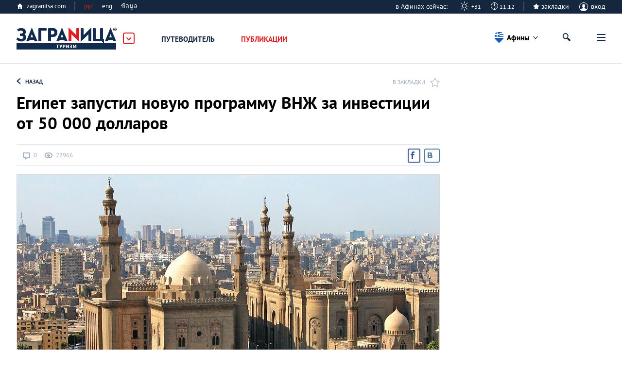

--- FILE ---
content_type: text/html; charset=UTF-8
request_url: https://athens.zagranitsa.com/article/9021/egipet-zapustil-novuiu-programmu-vnzh-za-investitsii-ot-50-000-dollarov
body_size: 43878
content:
<!DOCTYPE html>
<html lang="ru"  prefix="og: http://ogp.me/ns#">
<head>
    <title>Египет запустил новую программу ВНЖ</title>
 <meta name="description" content="ВНЖ в Египте теперь можно получить за инвестиции от 50 000 долларов" />
<meta property="og:url" content="https://athens.zagranitsa.com/article/9021/egipet-zapustil-novuiu-programmu-vnzh-za-investitsii-ot-50-000-dollarov" />
<meta content="summary_large_image" name="twitter:card">
<meta content="zagranitsa.com" name="twitter:domain">
<meta content="@ZAGRANITSA" name="twitter:site">
<meta property="og:image" content="https://s.zagranitsa.com/images/articles/9021/870x486/082301e24b6ee209898cc6401f78f5f0.jpg?1689601074" />
<meta name="twitter:image:src" content="https://s.zagranitsa.com/images/articles/9021/870x486/082301e24b6ee209898cc6401f78f5f0.jpg?1689601074" />
<link rel="image_src" href="https://s.zagranitsa.com/images/articles/9021/870x486/082301e24b6ee209898cc6401f78f5f0.jpg?1689601074" />
<meta property="og:title" content="Египет запустил новую программу ВНЖ за инвестиции от 50 000 долларов" />
<meta name="twitter:title" content="Египет запустил новую программу ВНЖ за инвестиции от 50 000 долларов" />
<meta property="og:type" content="article" /><meta property="og:description" content="Египет одобрил запуск новой программы ВНЖ за инвестиции. Это результат законодательных поправок, принятых правительством страны в мае 2023 года" />
<meta name="twitter:description" content="Египет одобрил запуск новой программы ВНЖ за инвестиции. Это результат законодательных поправок, принятых правительством страны в мае 2023 года" />
 <meta name="keywords" content="внж, египет, иммиграция, инвестиции, недвижимость, иммиграционная программа" />
 <link rel="canonical" href="https://zagranitsa.com/nedvizhimost/article/9021/egipet-zapustil-novuiu-programmu-vnzh-za-investitsii-ot-50-000-dollarov" />
<meta charset="utf-8">



<meta name="HandheldFriendly" content="true" />
<meta name="viewport" content="width=device-width, initial-scale=1, maximum-scale=1" />
<meta name="apple-mobile-web-app-capable" content="yes"/>
<meta name="format-detection" content="telephone=no"/>
<meta name="format-detection" content="address=no"/>
<meta name="verify-admitad" content="b732da5eb5" />

<script src="https://s.zagranitsa.com/design/main/js/lazysizes.min.js?1689593054"></script>

<link rel="shortcut icon" href="https://s.zagranitsa.com/design/main/img/favicon.ico?1689593054"  type="image/x-icon">
<link rel="shortcut icon" href="https://s.zagranitsa.com/design/main/img/favicon-16.png?1689593054" type="image/x-icon">
<link rel="icon" type="image/png" sizes="196x196" href="https://s.zagranitsa.com/design/main/img/favicon-192.png?1689593054">
<link rel="icon" type="image/png" sizes="160x160" href="https://s.zagranitsa.com/design/main/img/favicon-160.png?1689593054">
<link rel="icon" type="image/png" sizes="96x96" href="https://s.zagranitsa.com/design/main/img/favicon-96.png?1689593054">
<link rel="shortcut icon" type="image/png" sizes="64x64" href="https://s.zagranitsa.com/design/main/img/favicon-64.png?1689593054">
<link rel="icon" type="image/png" sizes="16x16" href="https://s.zagranitsa.com/design/main/img/favicon-16.png?1689593054">
<link rel="apple-touch-icon" href="https://s.zagranitsa.com/design/main/img/favicon-57.png?1689593054">
<link rel="apple-touch-icon" sizes="114x114" href="https://s.zagranitsa.com/design/main/img/favicon-114.png?1689593054">
<link rel="apple-touch-icon" sizes="72x72" href="https://s.zagranitsa.com/design/main/img/favicon-72.png?1689593054">
<link rel="apple-touch-icon" sizes="144x144" href="https://s.zagranitsa.com/design/main/img/favicon-144.png?1689593054">
<link rel="apple-touch-icon" sizes="60x60" href="https://s.zagranitsa.com/design/main/img/favicon-60.png?1689593054">
<link rel="apple-touch-icon" sizes="120x120" href="https://s.zagranitsa.com/design/main/img/favicon-120.png?1689593054">
<link rel="apple-touch-icon" sizes="76x76" href="https://s.zagranitsa.com/design/main/img/favicon-76.png?1689593054">
<link rel="apple-touch-icon" sizes="152x152" href="https://s.zagranitsa.com/design/main/img/favicon-152.png?1689593054">
<link rel="apple-touch-icon" sizes="180x180" href="https://s.zagranitsa.com/design/main/img/favicon-180.png?1689593054">

<meta name="msapplication-TileColor" content="#FFFFFF">
<meta name="msapplication-TileImage" content="https://s.zagranitsa.com/design/main/img/favicon-144.png?1689593054">
<meta name="msapplication-config" content="https://s.zagranitsa.com/design/main/img/browserconfig.xml?1689593054">


<link rel="stylesheet" type="text/css" href="https://s.zagranitsa.com/public/general.css?1693779153" media="none" onload="if(media!='all')media='all'"/>
<link rel="stylesheet" type="text/css" media="none" href="https://s.zagranitsa.com/public/tablet.css?1689609277" onload="if(media!='all')media='all'"/>
<link rel="stylesheet" type="text/css" media="none" href="https://s.zagranitsa.com/design/main/css/elements.css?1689593054" onload="if(media!='all')media='all'"/>
<link rel="stylesheet" type="text/css" media="none" href="https://s.zagranitsa.com/design/main/css/datepicket.css?1689593054" onload="if(media!='screen')media='screen'"/>

<!--[if lte IE 8]>
<link rel="stylesheet" type="text/css" href="https://s.zagranitsa.com/design/main/css/ie8.css?1689593054" />
<script src="http://ie7-js.googlecode.com/svn/version/2.1(beta4)/IE9.js"></script>
<![endif]-->


<script src="https://s.zagranitsa.com/design/main/js/jquery-1.10.2.min.js?1689593054"></script>
<script src="https://s.zagranitsa.com/design/main/js/jquery-ui.1.10.4.min.js?1689593054" ></script>
<script src="https://s.zagranitsa.com/design/main/js/jquery-ui.multidatespicker.js?1689593054"></script>
<script src="https://s.zagranitsa.com/design/main/js/fotorama/fotorama.js?1689593054"></script>
<script src="https://s.zagranitsa.com/design/main/js/walltime-js-master/walltime-data.min.js?1689593054"></script>
<script src="https://s.zagranitsa.com/design/main/js/walltime-js-master/walltime.min.js?1689593054" ></script>

<script src="https://s.zagranitsa.com/design/main/js/all.js?1689593054"></script>
<script src="https://s.zagranitsa.com/design/main/js/device.min.js?1689593054"></script>


<script type='text/javascript'>
    (function() {
        var w = window,
            d = document,
            protocol =/https/i.test(w.location.protocol) ? 'https:' : 'http:',
            aml = typeof admixerML !== 'undefined' ? admixerML : { };
        aml.fn = aml.fn || [];
        aml.invPath = aml.invPath || (protocol + '//inv-nets.admixer.net/');
        aml.cdnPath = aml.cdnPath || (protocol + '//cdn.admixer.net/');
        if (!w.admixerML)
        {
            var lodash = document.createElement('script');
            lodash.id = 'amlScript';
            lodash.async = true;
            lodash.type = 'text/javascript';
            lodash.src = aml.cdnPath + 'scripts3/loader2.js';
            var node = d.getElementsByTagName('script')[0];
            node.parentNode.insertBefore(lodash, node);
            w.admixerML = aml;
        }
    })();
</script>

<script type='text/javascript'>
    admixerML.fn.push(function() {
        admixerML.defineSlot({z: '4c364cde-6581-43fd-b21c-c0fbb3148b13', ph: 'admixer_4c364cde658143fdb21cc0fbb3148b13_zone_8365_sect_2181_site_2032', i: 'inv-nets', s:'50b50f6b-67ce-48c7-9dc3-ace56063bef7'});
        admixerML.defineSlot({z: '5de1ebf2-16df-4249-9d64-d387125ad3e4', ph: 'admixer_5de1ebf216df42499d64d387125ad3e4_zone_8366_sect_2181_site_2032', i: 'inv-nets', s:'50b50f6b-67ce-48c7-9dc3-ace56063bef7'});
        admixerML.defineSlot({z: 'dc57b3bd-2ade-4026-9495-a997978577f6', ph: 'admixer_dc57b3bd2ade40269495a997978577f6_zone_8367_sect_2181_site_2032', i: 'inv-nets', s:'50b50f6b-67ce-48c7-9dc3-ace56063bef7'});
        admixerML.defineSlot({z: '450f2805-7ef4-40b2-8e8a-00ec462b7a73', ph: 'admixer_450f28057ef440b28e8a00ec462b7a73_zone_14264_sect_2181_site_2032', i: 'inv-nets', s:'50b50f6b-67ce-48c7-9dc3-ace56063bef7'});
        admixerML.defineSlot({z: 'b62d112a-58f1-4852-ac44-403d642feaab', ph: 'admixer_b62d112a58f14852ac44403d642feaab_zone_17191_sect_2181_site_2032', i: 'inv-nets', s:'50b50f6b-67ce-48c7-9dc3-ace56063bef7'});

        admixerML.defineSlot({z: 'da3f2bf7-69e6-4272-acd2-f2623bfa0b71', ph: 'admixer_da3f2bf769e64272acd2f2623bfa0b71_zone_42914_sect_13201_site_2032', i: 'inv-nets', s:'50b50f6b-67ce-48c7-9dc3-ace56063bef7'});
        admixerML.defineSlot({z: '699c6788-3cc9-4d3a-9c8f-1843255a8103', ph: 'admixer_699c67883cc94d3a9c8f1843255a8103_zone_42915_sect_13201_site_2032', i: 'inv-nets', s:'50b50f6b-67ce-48c7-9dc3-ace56063bef7'});
        admixerML.defineSlot({z: '455e5b83-4512-4e63-9ba7-19cb71121bab', ph: 'admixer_455e5b8345124e639ba719cb71121bab_zone_42917_sect_13201_site_2032', i: 'inv-nets', s:'50b50f6b-67ce-48c7-9dc3-ace56063bef7'});
        admixerML.singleRequest();
    });
</script>

<script type="text/javascript" src="https://maps.googleapis.com/maps/api/js?key=AIzaSyA8lEgwBRicDcYW71a6wGol0ZcoZJ4Fi-A&language=ru"></script>
<script src="https://www.google.com/recaptcha/api.js?onload=onloadCallback&render=explicit"
        async defer>
</script>
<!--<script src="//maps.google.com/maps/api/js?sensor=true&v=3"></script>-->
<script async='async' src='https://www.googletagservices.com/tag/js/gpt.js'></script>
<script type="text/javascript">
    (function() {
        var _fbq = window._fbq || (window._fbq = []);
        if (!_fbq.loaded) {
            var fbds = document.createElement('script');
            fbds.async = true;
            fbds.src = '//connect.facebook.net/en_US/fbds.js';
            var s = document.getElementsByTagName('script')[0];
            s.parentNode.insertBefore(fbds, s);
            _fbq.loaded = true;
        }
        _fbq.push(['addPixelId', '1107813885916416']);
    })();
    window._fbq = window._fbq || [];
    window._fbq.push(['track', 'PixelInitialized', {}]);
    </script>
<script type="text/javascript">
    //script for detecting adblock
    if (typeof adblock == 'undefined')
        var adblock = 'yes';
    $(document).ready(function() {
        document.getElementById("catfish").classList.add((type === 'mobile') ? 'mob' : 'desctop');
        if (adblock == 'yes') {
            $(".emigration-brand").css("background", "transparent");
            $(".main_category_popup").css("top", "0px");
        }
        else if (adblock == 'no') {
            $(".main_category_popup").css("top", "0px");
        }
    });
    </script>
<script type="text/javascript">
    var type = '', sizeB, sizeS, win_w = $(window).width(), domain = 'athens', page = 'article',
                    rsbSize = [300,600];
            if (win_w > 1230) {type = 'desktop';sizeB = [650, 250];sizeS = [728, 90];}
    if (win_w <= 1230) {type = 'tablet';sizeB = [468, 60];sizeS = [468, 60];}
    if (win_w <= 600 ) {type = 'mobile';sizeB = [320, 100];sizeS = [320, 50];}
</script>
<script type="text/javascript">
    var googletag = googletag || {};
    googletag.cmd = googletag.cmd || [];
    googletag.cmd.push(function() {
        if ((type === 'desktop') || (type === 'tablet')) {
            googletag.defineSlot('/67356604/Zag_RSB_300x250', rsbSize, 'div-gpt-ad-1519689554856-3').addService(googletag.pubads());
        }
                googletag.defineSlot('/67356604/Zag_ContentBig', sizeB, 'div-gpt-ad-1519689554856-1').addService(googletag.pubads());
        googletag.defineSlot('/67356604/Zag_ContentSmall', sizeS, 'div-gpt-ad-1519689554856-2').addService(googletag.pubads());
                googletag.pubads().enableSingleRequest();
        googletag.pubads().collapseEmptyDivs();
        googletag.pubads().setTargeting('subdomain', domain).setTargeting('section', page).setTargeting('device', type);
        googletag.enableServices();
    });
</script>
<noscript><img height="1" width="1" alt="" style="display:none" src="https://www.facebook.com/tr?id=1107813885916416&ev=PixelInitialized" /></noscript>
<script>
    		var currentHost = 'https://athens.zagranitsa.com';
	    
    var portal = 'mycities';
    var cookieDomain = '.zagranitsa.com';
    var favUrl = '';

</script>

<!-- Hotjar Tracking Code for https://zagranitsa.com -->
<script>
    (function(h,o,t,j,a,r){
        h.hj=h.hj||function(){(h.hj.q=h.hj.q||[]).push(arguments)};
        h._hjSettings={hjid:2236569,hjsv:6};
        a=o.getElementsByTagName('head')[0];
        r=o.createElement('script');r.async=1;
        r.src=t+h._hjSettings.hjid+j+h._hjSettings.hjsv;
        a.appendChild(r);
    })(window,document,'https://static.hotjar.com/c/hotjar-','.js?sv=');
</script>

<script data-noptimize="1" data-cfasync="false" data-wpfc-render="false">
  (function () {
      var script = document.createElement("script");
      script.async = 1;
      script.src = 'https://mn-tz.com/NDA0MDM3.js?t=404037';
      document.head.appendChild(script);
  })();
</script>
    <link rel="stylesheet" type="text/css" media="all" href="https://s.zagranitsa.com/design/main/css/article.css?1689593054" />
    <link rel="stylesheet" type="text/css" media="all" href="https://s.zagranitsa.com/public/right_column.css?1689609277" />
    <link rel="stylesheet" type="text/css" media="all" href="https://s.zagranitsa.com/design/main/css/comments.css?1689593054">
    <link rel="stylesheet" type="text/css" media="all" href="https://s.zagranitsa.com/design/main/js/fotorama/fotorama.css?1689593054" />
    <link rel="stylesheet" type="text/css" media="screen" href="https://s.zagranitsa.com/design/main/css/social-likes.css?1689593054" />


    <script src="https://s.zagranitsa.com/design/main/js/comments.js?1689593054"></script>
    <script src="https://s.zagranitsa.com/design/main/js/fotorama/fotorama.js?1689593054"></script>


    
<link title="Заграница. Афины - Все" rel="alternate" href="https://athens.zagranitsa.com/feeds/atom/all_athens_rss.atom" type="application/atom+xml" />
<link title="Заграница. Афины - Афиши" rel="alternate" href="https://athens.zagranitsa.com/feeds/atom/affishes_athens_rss.atom" type="application/atom+xml" />
<link title="Заграница. Афины - Статьи" rel="alternate" href="https://athens.zagranitsa.com/feeds/atom/articles_athens_rss.atom" type="application/atom+xml" />
<link title="Заграница. Афины - Новости" rel="alternate" href="https://athens.zagranitsa.com/feeds/atom/news_athens_rss.atom" type="application/atom+xml" />
<link title="Заграница. Афины - Блоги" rel="alternate" href="https://athens.zagranitsa.com/feeds/atom/blogs_athens_rss.atom" type="application/atom+xml" />

</head>

<body id="article-2" class="emigration-brand2">

    <!-- Google Tag Manager -->
    <noscript><iframe src="//www.googletagmanager.com/ns.html?id=GTM-TP5F77"
                      height="0" width="0" style="display:none;visibility:hidden"></iframe></noscript>
    <script>(function(w,d,s,l,i){w[l]=w[l]||[];w[l].push({'gtm.start':
            new Date().getTime(),event:'gtm.js'});var f=d.getElementsByTagName(s)[0],
            j=d.createElement(s),dl=l!='dataLayer'?'&l='+l:'';j.async=true;j.src=
            '//www.googletagmanager.com/gtm.js?id='+i+dl;f.parentNode.insertBefore(j,f);
        })(window,document,'script','dataLayer','GTM-TP5F77');</script>
    <!-- End Google Tag Manager -->
<script>if(isSVG) document.body.className += ' '+ isSVG;</script>

<div id="media"></div>
<div id="map_container" style="height: 100%; display: none"></div>

<div style="display:none" class="popup-bg" id="hasEighteen">
    <div class="popup universal">
        <div class="popup-content">
            <div class="unit">
                <h4 class="title">Подтверждение совершеннолетия</h4>
                <p class="green">Некоторая информация на этом сайте расчитана только на лиц, достигших совершеннолетия. Подтвердите, что вам исполнилось 18 лет.</p>
                <div class="rules">
                    <a href="/rules" target="_blank">Правила пользования порталом «Заграница»</a>
                </div>
                <div class="btn-wrap">
                    <input type="hidden" name="show_href" value="">
                    <input type="button" class="btn btn-gray btn-view-1" id="btn_has_eighteen" value="Подтвердить" />
                    <input type="button" class="btn btn-gray btn-view-1" id="cansel_delete_window" value="Назад" />
                </div>
            </div>
        </div>
    </div>
</div>
    <script>
        var cities_conf = [
                                                                        {
                name : 'Алматы',
                geo  : {
                    lat : 43.2199758,
                    lng : 76.7505312                },
                status : 1,
                active : 0,
                countryCls : 'country_' + 'almaty',
                link : 'https://almaty.zagranitsa.com'
            },
                                                                        {
                name : 'Астана',
                geo  : {
                    lat : 51.1479457,
                    lng : 71.4793897                },
                status : 1,
                active : 0,
                countryCls : 'country_' + 'astana',
                link : 'https://astana.zagranitsa.com'
            },
                                                                        {
                name : 'Я в Афинах',
                geo  : {
                    lat : 37.9736612,
                    lng : 23.7235188                },
                status : 1,
                active : 1,
                countryCls : 'country_' + 'athens',
                link : 'https://athens.zagranitsa.com'
            },
                                                                        {
                name : 'Киев',
                geo  : {
                    lat : 50.4303025,
                    lng : 30.3953802                },
                status : 1,
                active : 0,
                countryCls : 'country_' + 'kiev',
                link : 'https://kiev.zagranitsa.com'
            },
                                                                        {
                name : 'Лондон',
                geo  : {
                    lat : 51.4986309,
                    lng : -0.1032008                },
                status : 1,
                active : 0,
                countryCls : 'country_' + 'london',
                link : 'https://london.zagranitsa.com'
            },
                                                                        {
                name : 'Лос-Анджелес',
                geo  : {
                    lat : 34.0097163,
                    lng : -118.2588575                },
                status : 1,
                active : 0,
                countryCls : 'country_' + 'losangeles',
                link : 'https://losangeles.zagranitsa.com'
            },
                                                                        {
                name : 'Москва',
                geo  : {
                    lat : 55.7414825,
                    lng : 37.5521574                },
                status : 1,
                active : 0,
                countryCls : 'country_' + 'moscow',
                link : 'https://moscow.zagranitsa.com'
            },
                                                                        {
                name : 'Париж',
                geo  : {
                    lat : 48.8462112,
                    lng : 2.3502169                },
                status : 1,
                active : 0,
                countryCls : 'country_' + 'paris',
                link : 'https://paris.zagranitsa.com'
            },
                                                                        {
                name : 'Паттайя',
                geo  : {
                    lat : 12.9227597,
                    lng : 100.9027597                },
                status : 1,
                active : 0,
                countryCls : 'country_' + 'pattaya',
                link : 'https://pattaya.zagranitsa.com'
            },
                                                                        {
                name : 'Пхукет',
                geo  : {
                    lat : 7.9717098,
                    lng : 98.3349158                },
                status : 1,
                active : 0,
                countryCls : 'country_' + 'phuket',
                link : 'https://phuket.zagranitsa.com'
            },
                                                                        {
                name : 'Санкт-Петербург',
                geo  : {
                    lat : 59.9174455,
                    lng : 30.3250575                },
                status : 1,
                active : 0,
                countryCls : 'country_' + 'saintpetersburg',
                link : 'https://saintpetersburg.zagranitsa.com'
            },
                    ];

        
        var domain = 'athens';

        /* if (!getCookie('city') || getCookie('city') != domain) {
         var options = {};
         var current_date = new Date;
         var cookie_year = current_date.getFullYear() + 1;
         var cookie_month = current_date.getMonth();
         var cookie_day = current_date.getDate();

         options.expires = new Date(cookie_year, cookie_month, cookie_day);
         options.domain = '.zagranitsa.com';
         options.path = '/';

         setCookie('city', domain, options);
         }
         */

    </script>

                                                                                                                                                                                                                                                                                                    
                                    
    <div class="main_category_popup" id="main_popup">
        <div class="container_popup">
            <div class="logo_container">
                <a href="http://zagranitsa.com/emigraciya/" class="logo_popup" title="ЗаграNица    Эмиграция">Заграница
                    Эмиграция</a>
                <img id="popup_close_button" src="https://s.zagranitsa.com/design/main/img/close_main_popup.png?1689593054" alt="">
            </div>
            <section>
                <div class="box-bn">
                    <div class="bn-cont">
                        <div class="bn-container">
                            <a href="https://zagranitsa.com/emigraciya/">
                                <div class="bn">
                                    <img src="https://s.zagranitsa.com/design/main/img/emmigration.jpg?1689593054" alt="">
                                    <p>
                                        Эмиграция
                                        <span>портал<br> об эмиграции</span>
                                    </p>
                                </div>
                            </a>
                            <div class="link_category">
                                <a href="https://zagranitsa.com/emigraciya/kompanii">Компании</a>
                                <a href="https://zagranitsa.com/emigraciya/programmi-immigracii">Программы</a>
                                <a href="https://zagranitsa.com/emigraciya/articles/analiticheskie_stati">Публикации</a>
                                <!-- <a href="">Новости</a> -->
                            </div>
                                                        <ul>
                                                                    <li><a href="https://zagranitsa.com/emigraciya/">Все страны</a></li>
                                                                    <li><a href="https://zagranitsa.com/emigraciya-v-bolgariyu/">Болгария</a></li>
                                                                    <li><a href="https://zagranitsa.com/emigraciya-v-velikobritaniyu/">Великобритания</a></li>
                                                                    <li><a href="https://zagranitsa.com/emigraciya-v-vengriyu/">Венгрия</a></li>
                                                                    <li><a href="https://zagranitsa.com/emigraciya-v-germaniyu/">Германия</a></li>
                                                                    <li><a href="https://zagranitsa.com/emigraciya-v-greciyu/">Греция</a></li>
                                                                    <li><a href="https://zagranitsa.com/emigraciya-v-ispaniyu/">Испания</a></li>
                                                                    <li><a href="https://zagranitsa.com/emigraciya-iz-kazahstana/">Казахстан</a></li>
                                                                    <li><a href="https://zagranitsa.com/emigraciya-v-kanadu/">Канада</a></li>
                                                                    <li><a href="https://zagranitsa.com/emigraciya-na-kipr/">Кипр</a></li>
                                                                    <li><a href="https://zagranitsa.com/emigraciya-v-latviyu/">Латвия</a></li>
                                                                    <li><a href="https://zagranitsa.com/emigraciya-v-litvu/">Литва</a></li>
                                                                    <li><a href="https://zagranitsa.com/emigraciya-na-maltu/">Мальта</a></li>
                                                                    <li><a href="https://zagranitsa.com/emigraciya-v-polshu/">Польша</a></li>
                                                                    <li><a href="https://zagranitsa.com/emigraciya-v-portugaliyu/">Португалия</a></li>
                                                                    <li><a href="https://zagranitsa.com/emigraciya-iz-rossii/">Россия</a></li>
                                                                    <li><a href="https://zagranitsa.com/emigraciya-slovakiya/">Словакия</a></li>
                                                                    <li><a href="https://zagranitsa.com/emigraciya-v-sloveniyu/">Словения</a></li>
                                                                    <li><a href="https://zagranitsa.com/emigraciya-v-ssha/">США</a></li>
                                                                    <li><a href="https://zagranitsa.com/emigraciya-v-tajland/">Таиланд</a></li>
                                                                    <li><a href="https://zagranitsa.com/emigraciya-iz-ukrainy/">Украина</a></li>
                                                                    <li><a href="https://zagranitsa.com/emigraciya-vo-franciyu/">Франция</a></li>
                                                                    <li><a href="https://zagranitsa.com/emigraciya-v-chernogoriyu/">Черногория</a></li>
                                                                    <li><a href="https://zagranitsa.com/emigraciya-v-ehstoniyu/">Эстония</a></li>
                                                                    <li><a href="https://zagranitsa.com/emigraciya-v-drugie/">Другие</a></li>
                                                            </ul>
                        </div>
                        <div class="bn-container">
                            <a href="https://athens.zagranitsa.com">
                                <div class="bn">
                                    <img src="https://s.zagranitsa.com/design/main/img/lifeincity.jpg?1689593054" alt="">
                                    <p>
                                        Туризм
                                        <span>международная серия туристических<br>городских порталов</span>
                                    </p>
                                </div>
                            </a>
                            <div class="link_category">
                                <a href="https://athens.zagranitsa.com/places">Путеводитель</a>
                                <!-- <a href="">Афиша</a> -->
                                <a href="https://athens.zagranitsa.com/publikacii">Публикации</a>
                            </div>
                                                                                    <ul>
                                                                                                            <li><a href="https://almaty.zagranitsa.com/">Алматы</a></li>
                                                                                                                                                <li><a href="https://astana.zagranitsa.com/">Астана</a></li>
                                                                                                                                                <li><a href="https://athens.zagranitsa.com/">Афины</a></li>
                                                                                                                                                <li><a href="https://kiev.zagranitsa.com/">Киев</a></li>
                                                                                                                                                <li><a href="https://london.zagranitsa.com/">Лондон</a></li>
                                                                                                                                                <li><a href="https://losangeles.zagranitsa.com/">Лос-Анджелес</a></li>
                                                                                                                                                <li><a href="https://moscow.zagranitsa.com/">Москва</a></li>
                                                                                                                                                <li><a href="https://paris.zagranitsa.com/">Париж</a></li>
                                                                                                                                                <li><a href="https://pattaya.zagranitsa.com/">Паттайя</a></li>
                                                                                                                                                <li><a href="https://phuket.zagranitsa.com/">Пхукет</a></li>
                                                                                                                                                <li><a href="https://saintpetersburg.zagranitsa.com/">Санкт-Петербург</a></li>
                                                                                                </ul>
                        </div>
                        <div class="bn-container">
                            <a href="https://zagranitsa.com/nedvizhimost/">
                                <div class="bn">
                                    <img src="https://s.zagranitsa.com/design/main/img/realestate.jpg?1689593054" alt="">
                                    <p>
                                        Недвижимость<br> за рубежом
                                        <span>портал о приобретении<br>недвижимости за рубежом</span>
                                    </p>
                                </div>
                            </a>
                            <div class="link_category">
                                <a href="https://zagranitsa.com/nedvizhimost/articles/analiticheskie_stati">Публикации</a>
                                <!-- <a href="">Новости</a> -->
                            </div>
                                                        <ul>
                                                                    <li><a href="https://zagranitsa.com/nedvizhimost/">Все города</a></li>
                                                                    <li><a href="https://zagranitsa.com/nedvizhimost-v-almaty/">Алматы</a></li>
                                                                    <li><a href="https://zagranitsa.com/nedvizhimost-v-astane/">Астана</a></li>
                                                                    <li><a href="https://zagranitsa.com/nedvizhimost-v-afinah/">Афины</a></li>
                                                                    <li><a href="https://zagranitsa.com/nedvizhimost-v-kieve/">Киев</a></li>
                                                                    <li><a href="https://zagranitsa.com/nedvizhimost-v-londone/">Лондон</a></li>
                                                                    <li><a href="https://zagranitsa.com/nedvizhimost-v-los-andzhelese/">Лос-Анджелес</a></li>
                                                                    <li><a href="https://zagranitsa.com/nedvizhimost-v-moskve/">Москва</a></li>
                                                                    <li><a href="https://zagranitsa.com/nedvizhimost-v-parizhe/">Париж</a></li>
                                                                    <li><a href="https://zagranitsa.com/nedvizhimost-v-pattaje/">Паттайя</a></li>
                                                                    <li><a href="https://zagranitsa.com/nedvizhimost-na-phukete/">Пхукет</a></li>
                                                                    <li><a href="https://zagranitsa.com/nedvizhimost-v-sankt-peterburge/">Санкт-Петербург</a></li>
                                                                    <li><a href="https://zagranitsa.com/nedvizhimost-v-drugie/">Другие</a></li>
                                                            </ul>
                        </div>
                    </div>
                </div>
            </section>
        </div>
    </div>

    <div class="header_top">
        <div class="header_top_container">
            <a href="https://zagranitsa.com" class="home-page">zagranitsa.com</a>
            <!--            /* класс "hide" - прячит меню */-->
            <div class="home-page lang whether">
                                                <span class="cur-lang">рус                </span>
                <ul>
                    <li class="active"><a
                            href="https://athens.zagranitsa.com/contacts/ru">рус</a>
                    </li>
                    <li class=""><a
                            href="https://athens.zagranitsa.com/contacts/en">eng</a>
                    </li>
                    <li class=""><a
                            href="https://athens.zagranitsa.com/contacts/th">ข้อมูล</a>
                    </li>
                </ul>
            </div>
                            
	<div class="profile login-off">
                                <div class="headweather w7">
                в Афинах сейчас: &nbsp;&nbsp;&nbsp;&nbsp; <span>+31</span>
            </div>
            <div class="headclock">
                <input type="hidden" value="Europe/Athens" name="time_zone">
                <span>11:12</span>
            </div>
                <div class="star-checkbox star-checkbox-link">
            <input disabled="disabled" type="checkbox"  id="star-h0"/>
            <label for="star-h0">закладки</label>
            <span></span>
        </div>

	    <div class="profile-name" id="login">
	        <span class="img ico"></span>
	        вход
	    </div>
	</div>
                                    <div class="profile-menu custom-prof">
                        <ul class="desk-hide ">
                            <li>
                                <a class="icon-starred" href="/favorites">Закладки</a>
                                                                <span></span>
                                                            </li>
                        </ul>
                    </div>

                                                                            </div>
    </div>
    <header class="not-home sticky_header">
        <div class="header_container">
        <div class="logo_container">
            <a href="/" class="logo" title="Онлайн-гид по        Афинам">Заграница Афины</a>
            <img id="main_popup_button" src="https://s.zagranitsa.com/design/main/img/arrow_сategory.png?1689593054" alt="">
        </div>

                            


        <!--    Очередной костыль для разбора фильтров в URL(как я их люблю)-->

        
        <div class="menu-mobile">
            <span class="btn-menu showPopupBtn" id="btn_menu">
            <span></span>
        </span>
        <nav>
                    <div class="location-chosen">
                
                                                                                                                                    <span class="athens "> Афины </span>
                                                                                                                                                                                                                                                                                                                                    
                <div class="navigation">
                    <span class="close"></span>
                                                                        <a href="https://almaty.zagranitsa.com/">Алматы</a>
                                                                                                <a href="https://astana.zagranitsa.com/">Астана</a>
                                                                                                                                            <a href="https://kiev.zagranitsa.com/">Киев</a>
                                                                                                <a href="https://london.zagranitsa.com/">Лондон</a>
                                                                                                <a href="https://losangeles.zagranitsa.com/">Лос-Анджелес</a>
                                                                                                <a href="https://moscow.zagranitsa.com/">Москва</a>
                                                                                                <a href="https://paris.zagranitsa.com/">Париж</a>
                                                                                                <a href="https://pattaya.zagranitsa.com/">Паттайя</a>
                                                                                                <a href="https://phuket.zagranitsa.com/">Пхукет</a>
                                                                                                <a href="https://saintpetersburg.zagranitsa.com/">Санкт-Петербург</a>
                                                                <ul>
                                                                                                                                                                                                                                                                                                                                                                                                                                                                                                                                                                                                                                        </ul>
                </div>
            </div>
            <div class="separator"></div>
                <span class="close"></span>

        <a href="https://athens.zagranitsa.com/" class="home-page-mobile desk-hide">Туризм</a>

        <ul class="mainMenuContainer">
            <!-- <li class="active">
                    <a href="/" class="home">&#x75;</a>
                </li>-->
            <li class="next-style mainMenuSection ">
                <a  href="https://athens.zagranitsa.com/places">Путеводитель</a>
                <ul class="level-1">
                                                                        <li class="">
                                <div class="menuItem">
                                    <a data-section="guides"  data-id="349" href="/places/otdykh-afiny-greciya">Отдых</a>

                                                                            <span class="arr"></span>
                                                                    </div>

                                                                    <!-- Костыль года для скрытия пунктов меню только для десктопа. -->
                                    <ul class="level-2 ">
                                                                                    <li>
                                                <div class="menuItem">
                                                    <a data-section="guides" data-id="350"
                                                       href="/places/oteli-afiny-greciya">
                                                        Отели                                                    </a>
                                                </div>
                                                <ul class="level-3"></ul>
                                            </li>
                                                                                    <li>
                                                <div class="menuItem">
                                                    <a data-section="guides" data-id="355"
                                                       href="/places/restorany-i-kafe-afiny-greciya">
                                                        Рестораны и кафе                                                    </a>
                                                </div>
                                                <ul class="level-3"></ul>
                                            </li>
                                                                                    <li>
                                                <div class="menuItem">
                                                    <a data-section="guides" data-id="362"
                                                       href="/places/nochnye-kluby-i-bary-afiny-greciya">
                                                        Ночные клубы и бары                                                    </a>
                                                </div>
                                                <ul class="level-3"></ul>
                                            </li>
                                                                                    <li>
                                                <div class="menuItem">
                                                    <a data-section="guides" data-id="368"
                                                       href="/places/dostoprimechatelnosti-afiny-greciya">
                                                        Достопримечательности                                                    </a>
                                                </div>
                                                <ul class="level-3"></ul>
                                            </li>
                                                                                    <li>
                                                <div class="menuItem">
                                                    <a data-section="guides" data-id="373"
                                                       href="/places/razvlecheniya-i-shoping-afiny-greciya">
                                                        Развлечения и шопинг                                                    </a>
                                                </div>
                                                <ul class="level-3"></ul>
                                            </li>
                                                                                    <li>
                                                <div class="menuItem">
                                                    <a data-section="guides" data-id="388"
                                                       href="/places/attrakciony-i-parki-razvlechenij-afiny-greciya">
                                                        Аттракционы и парки развлечений                                                    </a>
                                                </div>
                                                <ul class="level-3"></ul>
                                            </li>
                                                                                    <li>
                                                <div class="menuItem">
                                                    <a data-section="guides" data-id="396"
                                                       href="/places/krasota-i-sport-afiny-greciya">
                                                        Красота и спорт                                                    </a>
                                                </div>
                                                <ul class="level-3"></ul>
                                            </li>
                                                                                    <li>
                                                <div class="menuItem">
                                                    <a data-section="guides" data-id="1076"
                                                       href="/places/plyazhi-afiny-greciya">
                                                        Пляжи                                                    </a>
                                                </div>
                                                <ul class="level-3"></ul>
                                            </li>
                                                                            </ul>
                                                                <ul class="level-custom"></ul>
                            </li>
                                                    <li class="">
                                <div class="menuItem">
                                    <a data-section="guides"  data-id="401" href="/places/nedvizhimost-afiny-greciya">Недвижимость</a>

                                                                            <span class="arr"></span>
                                                                    </div>

                                                                    <!-- Костыль года для скрытия пунктов меню только для десктопа. -->
                                    <ul class="level-2 ">
                                                                                    <li>
                                                <div class="menuItem">
                                                    <a data-section="guides" data-id="402"
                                                       href="/places/villy-i-taunkhausy-afiny-greciya">
                                                        Виллы и таунхаусы                                                    </a>
                                                </div>
                                                <ul class="level-3"></ul>
                                            </li>
                                                                                    <li>
                                                <div class="menuItem">
                                                    <a data-section="guides" data-id="406"
                                                       href="/places/agentstva-nedvizhimosti-karta-putevoditel-po-afinam">
                                                        Агентства недвижимости                                                    </a>
                                                </div>
                                                <ul class="level-3"></ul>
                                            </li>
                                                                            </ul>
                                                                <ul class="level-custom"></ul>
                            </li>
                                                    <li class="">
                                <div class="menuItem">
                                    <a data-section="guides"  data-id="408" href="/places/emigraciya-yur-i-fin-afiny-greciya">Эмиграция, юр. и фин. услуги</a>

                                                                            <span class="arr"></span>
                                                                    </div>

                                                                    <!-- Костыль года для скрытия пунктов меню только для десктопа. -->
                                    <ul class="level-2 ">
                                                                                    <li>
                                                <div class="menuItem">
                                                    <a data-section="guides" data-id="409"
                                                       href="/places/emigraciya-yur-i-fin-afiny-greciya">
                                                        Эмиграция, юр. и фин. услуги                                                    </a>
                                                </div>
                                                <ul class="level-3"></ul>
                                            </li>
                                                                            </ul>
                                                                <ul class="level-custom"></ul>
                            </li>
                                                    <li class="">
                                <div class="menuItem">
                                    <a data-section="guides"  data-id="411" href="/places/obrazovanie-i-medicina-afiny-greciya">Образование и медицина</a>

                                                                            <span class="arr"></span>
                                                                    </div>

                                                                    <!-- Костыль года для скрытия пунктов меню только для десктопа. -->
                                    <ul class="level-2 ">
                                                                                    <li>
                                                <div class="menuItem">
                                                    <a data-section="guides" data-id="412"
                                                       href="/places/obrazovanie-karta-putevoditel-po-afinam">
                                                        Образование                                                    </a>
                                                </div>
                                                <ul class="level-3"></ul>
                                            </li>
                                                                                    <li>
                                                <div class="menuItem">
                                                    <a data-section="guides" data-id="416"
                                                       href="/places/medicina-afiny-greciya">
                                                        Медицина                                                    </a>
                                                </div>
                                                <ul class="level-3"></ul>
                                            </li>
                                                                            </ul>
                                                                <ul class="level-custom"></ul>
                            </li>
                                                    <li class="">
                                <div class="menuItem">
                                    <a data-section="guides"  data-id="420" href="/places/uslugi-i-dostavka-afiny-greciya">Услуги и доставка</a>

                                                                            <span class="arr"></span>
                                                                    </div>

                                                                    <!-- Костыль года для скрытия пунктов меню только для десктопа. -->
                                    <ul class="level-2 ">
                                                                                    <li>
                                                <div class="menuItem">
                                                    <a data-section="guides" data-id="421"
                                                       href="/places/dostavka-edy-afiny-greciya">
                                                        Доставка еды                                                    </a>
                                                </div>
                                                <ul class="level-3"></ul>
                                            </li>
                                                                                    <li>
                                                <div class="menuItem">
                                                    <a data-section="guides" data-id="425"
                                                       href="/places/kurerskie-sluzhby-afiny-greciya">
                                                        Курьерские службы                                                    </a>
                                                </div>
                                                <ul class="level-3"></ul>
                                            </li>
                                                                                    <li>
                                                <div class="menuItem">
                                                    <a data-section="guides" data-id="1039"
                                                       href="/places/zakaz-taksi-afiny-greciya">
                                                        Заказ такси                                                    </a>
                                                </div>
                                                <ul class="level-3"></ul>
                                            </li>
                                                                            </ul>
                                                                <ul class="level-custom"></ul>
                            </li>
                                                    <li class="">
                                <div class="menuItem">
                                    <a data-section="guides"  data-id="427" href="/places/ekstrennaya-pomoshh-afiny-greciya">Экстренная помощь</a>

                                                                            <span class="arr"></span>
                                                                    </div>

                                                                    <!-- Костыль года для скрытия пунктов меню только для десктопа. -->
                                    <ul class="level-2 ">
                                                                                    <li>
                                                <div class="menuItem">
                                                    <a data-section="guides" data-id="428"
                                                       href="/places/telefony-ehkstrennyh-sluzhb-karta-putevoditel-po-afinam">
                                                        Телефоны экстренных служб                                                    </a>
                                                </div>
                                                <ul class="level-3"></ul>
                                            </li>
                                                                                    <li>
                                                <div class="menuItem">
                                                    <a data-section="guides" data-id="430"
                                                       href="/places/posolstva-i-konsulstva-afiny-greciya">
                                                        Посольства и консульства                                                    </a>
                                                </div>
                                                <ul class="level-3"></ul>
                                            </li>
                                                                            </ul>
                                                                <ul class="level-custom"></ul>
                            </li>
                                                    <li class="">
                                <div class="menuItem">
                                    <a data-section="guides"  data-id="436" href="/places/transport-afiny-greciya">Транспорт</a>

                                                                            <span class="arr"></span>
                                                                    </div>

                                                                    <!-- Костыль года для скрытия пунктов меню только для десктопа. -->
                                    <ul class="level-2 ">
                                                                                    <li>
                                                <div class="menuItem">
                                                    <a data-section="guides" data-id="437"
                                                       href="/places/transport-afiny-greciya">
                                                        Транспорт                                                    </a>
                                                </div>
                                                <ul class="level-3"></ul>
                                            </li>
                                                                            </ul>
                                                                <ul class="level-custom"></ul>
                            </li>
                                                            </ul>
            </li>
            <li class="next-style mainMenuSection active menuItemOpen">
                <a href="https://athens.zagranitsa.com/publikacii">Публикации</a>
                <ul class="level-1">
                                                                                                                                                                    <!--                            <li class="--><!--active--><!--">-->
                        <li class="">
                            <div class="menuItem">
                                <a data-section="articles"  data-id="36" href="https://athens.zagranitsa.com/articles/razvlekatelnye-stati-afiny-greciya">Развлекательные статьи</a>
                                                                    <a class="category-name" href="https://athens.zagranitsa.com/writers">Авторы</a>
                                                                                                    <span class="arr"></span>
                                
                            </div>
                                                                                                <ul class="level-2">
                                                                                    <li>
                                                <div class="menuItem">
                                                    <a data-section="articles"  data-id="11" href="https://athens.zagranitsa.com/articles/razvlekatelnye-stati-afiny-greciya/lichnyj-opyt">Личный опыт</a>
                                                </div>
                                                <ul class="level-3"></ul>
                                            </li>
                                                                                    <li>
                                                <div class="menuItem">
                                                    <a data-section="articles"  data-id="12" href="https://athens.zagranitsa.com/articles/razvlekatelnye-stati-afiny-greciya/ehksklyuzivnoe-intervyu">Эксклюзивное интервью</a>
                                                </div>
                                                <ul class="level-3"></ul>
                                            </li>
                                                                                    <li>
                                                <div class="menuItem">
                                                    <a data-section="articles"  data-id="13" href="https://athens.zagranitsa.com/articles/razvlekatelnye-stati-afiny-greciya/eda">Еда</a>
                                                </div>
                                                <ul class="level-3"></ul>
                                            </li>
                                                                                    <li>
                                                <div class="menuItem">
                                                    <a data-section="articles"  data-id="15" href="https://athens.zagranitsa.com/articles/razvlekatelnye-stati-afiny-greciya/lifestyle">Lifestyle</a>
                                                </div>
                                                <ul class="level-3"></ul>
                                            </li>
                                                                                    <li>
                                                <div class="menuItem">
                                                    <a data-section="articles"  data-id="23" href="https://athens.zagranitsa.com/articles/razvlekatelnye-stati-afiny-greciya/kultura">Культура</a>
                                                </div>
                                                <ul class="level-3"></ul>
                                            </li>
                                                                                    <li>
                                                <div class="menuItem">
                                                    <a data-section="articles"  data-id="25" href="https://athens.zagranitsa.com/articles/razvlekatelnye-stati-afiny-greciya/interesnye-mesta">Интересные места</a>
                                                </div>
                                                <ul class="level-3"></ul>
                                            </li>
                                                                            </ul>
                                                                                        <ul class="level-custom"></ul>
                        </li>
                                                                                            <!--                            <li class="--><!--active--><!--">-->
                        <li class="active current">
                            <div class="menuItem">
                                <a data-section="articles"  data-id="37" href="https://athens.zagranitsa.com/articles/analiticheskie-stati-afiny-greciya">Аналитические статьи</a>
                                                                    <a class="category-name" href="https://athens.zagranitsa.com/writers">Авторы</a>
                                                                
                            </div>
                                                                                                                    <ul class="level-custom"></ul>
                        </li>
                                        <li class="">
                        <div class="menuItem">
                            <a data-section="blogs"  data-id="0" href="https://athens.zagranitsa.com/blogs">Блоги</a>
                                                            <a class="category-name" href="https://athens.zagranitsa.com/bloggers">Блогеры</a>
                                                    </div>
                        <ul class="level-custom"></ul>
                    </li>
                </ul>
            </li>

            <li class="mainMenuSection real-ico "><a href="https://zagranitsa.com/nedvizhimost">Недвижимость</a></li>

            <li class="mainMenuSection emi-ico"><a href="https://zagranitsa.com/emigraciya">Эмиграция</a></li>
        </ul>
        <a href="https://zagranitsa.com" class="home-page icon-home">zagranitsa.com</a>
        <!--            /* класс "hide" - прячит меню */-->
        <div class="home-page lang whether ">
                                    <span class="cur-lang">рус                </span>
            <ul>
                <li class="active"><a href="https://athens.zagranitsa.com/contacts/ru">рус</a></li>
                <li class=""><a href="https://athens.zagranitsa.com/contacts/en">eng</a></li>
                <li class=""><a href="https://athens.zagranitsa.com/contacts/th">ข้อมูล</a></li>
            </ul>
        </div>
                    <form id="search" class="search" method="post" onsubmit="return false;">
                <input type="text" value="" placeholder="Поиск по сайту">
                <button id="btn_search_mobile"></button>
            </form>
            <span class="close-input">&#10005;</span>
        
                    
	<div class="profile login-off">
                                <div class="headweather w7">
                в Афинах сейчас: &nbsp;&nbsp;&nbsp;&nbsp; <span>+31</span>
            </div>
            <div class="headclock">
                <input type="hidden" value="Europe/Athens" name="time_zone">
                <span>11:12</span>
            </div>
                <div class="star-checkbox star-checkbox-link">
            <input disabled="disabled" type="checkbox"  id="star-h0"/>
            <label for="star-h0">закладки</label>
            <span></span>
        </div>

	    <div class="profile-name" id="login">
	        <span class="img ico"></span>
	        вход
	    </div>
	</div>
                            <div class="profile-menu custom-prof">
                    <ul class="desk-hide ">
                        <li>
                            <a class="icon-starred" href="/favorites">Закладки</a>
                                                        <span></span>
                                                    </li>
                    </ul>
                </div>
                                        <div class="nav-about popupWindow">
                <!-- <a class="link" href="">Обсуждения</a> -->
                <!-- <a class="link" href="">ZAGRANCARD</a> -->
                <!-- <a class="link" href="">Объявления читателей</a> -->
                <!-- <hr /> -->
                                <div class="soc-nav">
                    <span>Социальные сети</span>
                                        <a href="https://www.facebook.com/zagranitsa.athens" class="soc-btn fb ico" target="_blank"></a>                    <a href="http://vk.com/zagranitsa.athens" class="soc-btn vk ico" target="_blank"></a>                                    </div>
                <a class="link" href="https://athens.zagranitsa.com/rss">RSS</a>
                                    <a href="javascript:void(0);" class="link actionSubscribe">Подписаться на рассылку</a>
                                <hr />
                <a class="link" href="https://athens.zagranitsa.com/contactus">Напишите нам</a>
                <hr />
                <a class="link bold" href="https://athens.zagranitsa.com/info">О компании</a>
                <hr />
                <a class="link advertising" href="https://athens.zagranitsa.com/info/#advertising">Для рекламодателей</a>
            </div>
            </nav>


    <div class="location-now view-1" id="location_change">
                                    <a href="https://almaty.zagranitsa.com/">Алматы</a>
                                                <a href="https://astana.zagranitsa.com/">Астана</a>
                                                                    <a href="https://kiev.zagranitsa.com/">Киев</a>
                                                <a href="https://london.zagranitsa.com/">Лондон</a>
                                                <a href="https://losangeles.zagranitsa.com/">Лос-Анджелес</a>
                                                <a href="https://moscow.zagranitsa.com/">Москва</a>
                                                <a href="https://paris.zagranitsa.com/">Париж</a>
                                                <a href="https://pattaya.zagranitsa.com/">Паттайя</a>
                                                <a href="https://phuket.zagranitsa.com/">Пхукет</a>
                                                <a href="https://saintpetersburg.zagranitsa.com/">Санкт-Петербург</a>
                        </div>
</div>
    <!--<link rel="stylesheet" type="text/css" media="screen" href="http://s.zg.tmp/design/main/css/right_column.css?1452506283">-->
        <div class="map-box">
            <div class="container container-block">
                <!--            <span class="tt"></span>-->
                <div class="header_map_container">
                    <div class="citylist">
                        <div class="logo_map_tourism"></div>
                        <div class="slider-city unit" >
                            <div class="unit slide1">
                                <div class="touch-wrap slide_block" id="slider-city">
                                    <div class="swipe">
                                        <div class="touch">
                                            <div class="touch-unit">
                                                <ul>
                                                                                                            <li>
                                                            <a href="https://almaty.zagranitsa.com/">
                                                                Алматы                                                            </a>
                                                        </li>
                                                                                                            <li>
                                                            <a href="https://astana.zagranitsa.com/">
                                                                Астана                                                            </a>
                                                        </li>
                                                                                                            <li>
                                                            <a href="https://athens.zagranitsa.com/">
                                                                Афины                                                            </a>
                                                        </li>
                                                                                                            <li>
                                                            <a href="https://kiev.zagranitsa.com/">
                                                                Киев                                                            </a>
                                                        </li>
                                                                                                            <li>
                                                            <a href="https://london.zagranitsa.com/">
                                                                Лондон                                                            </a>
                                                        </li>
                                                                                                            <li>
                                                            <a href="https://losangeles.zagranitsa.com/">
                                                                Лос-Анджелес                                                            </a>
                                                        </li>
                                                                                                            <li>
                                                            <a href="https://moscow.zagranitsa.com/">
                                                                Москва                                                            </a>
                                                        </li>
                                                                                                            <li>
                                                            <a href="https://paris.zagranitsa.com/">
                                                                Париж                                                            </a>
                                                        </li>
                                                                                                            <li>
                                                            <a href="https://pattaya.zagranitsa.com/">
                                                                Паттайя                                                            </a>
                                                        </li>
                                                                                                            <li>
                                                            <a href="https://phuket.zagranitsa.com/">
                                                                Пхукет                                                            </a>
                                                        </li>
                                                                                                            <li>
                                                            <a href="https://saintpetersburg.zagranitsa.com/">
                                                                Санкт-Петербург                                                            </a>
                                                        </li>
                                                                                                    </ul>
                                            </div>
                                        </div>
                                        <ul class="navigation-1">
                                                                                                                                            <li class="active"></li>
                                                                                    </ul>
                                    </div>

                                </div>
                            </div>
                        </div>


                        
                    </div>
                    <div class="map_loader"><span>Loading...</span></div>
                    <div class="map_container">
                    </div>
                    <!--                <span class="close-map">Скрыть карту</span>-->
                    <div class="full_screen_btn"></div>
                </div>
            </div>
        </div>

            <div class="location-chosen">
            
                                                                                                        <span class="athens "> Афины </span>
                                                                                                                                                                                                                                                            
            <div class="navigation">
                <span class="close"></span>
                                                            <a href="https://almaty.zagranitsa.com/">Алматы</a>
                                                                                <a href="https://astana.zagranitsa.com/">Астана</a>
                                                                                                                    <a href="https://kiev.zagranitsa.com/">Киев</a>
                                                                                <a href="https://london.zagranitsa.com/">Лондон</a>
                                                                                <a href="https://losangeles.zagranitsa.com/">Лос-Анджелес</a>
                                                                                <a href="https://moscow.zagranitsa.com/">Москва</a>
                                                                                <a href="https://paris.zagranitsa.com/">Париж</a>
                                                                                <a href="https://pattaya.zagranitsa.com/">Паттайя</a>
                                                                                <a href="https://phuket.zagranitsa.com/">Пхукет</a>
                                                                                <a href="https://saintpetersburg.zagranitsa.com/">Санкт-Петербург</a>
                                                    <!--            <span class="later">Скоро</span>-->
                <ul>
                                                                                                                                                                                                                                                                                                                                                                                                                                                                                                                                        </ul>
            </div>
        </div>
            <div class="location-now view-2" id="location_cookies">
            <span class="close"></span>
            <b>Пожалуйста, выберите интересующий вас портал:</b>
                                            <a href="https://almaty.zagranitsa.com">«Заграница» (Алматы)</a>
                                            <a href="https://astana.zagranitsa.com">«Заграница» (Астана)</a>
                                            <a href="javascript:void(0)">«Заграница» (Афины)</a>
                                            <a href="https://kiev.zagranitsa.com">«Заграница» (Киев)</a>
                                            <a href="https://london.zagranitsa.com">«Заграница» (Лондон)</a>
                                            <a href="https://losangeles.zagranitsa.com">«Заграница» (Лос-Анджелес)</a>
                                            <a href="https://moscow.zagranitsa.com">«Заграница» (Москва)</a>
                                            <a href="https://paris.zagranitsa.com">«Заграница» (Париж)</a>
                                            <a href="https://pattaya.zagranitsa.com">«Заграница» (Паттайя)</a>
                                            <a href="https://phuket.zagranitsa.com">«Заграница» (Пхукет)</a>
                                            <a href="https://saintpetersburg.zagranitsa.com">«Заграница» (Санкт-Петербург)</a>
                    </div>

                </div>
    </header>
    <div class="container">
        <div class="middle">
                        <div id="column-c">
                <section id="column-c-i">

                    
	<script>
		var sharePlus = {vk: 0, fb: 0};
	</script>
	<script src="https://s.zagranitsa.com/design/main/js/share.js?1689593054"></script>




	<article>
		
				<a class="back-url" href="https://athens.zagranitsa.com/articles/analiticheskie-stati-afiny-greciya">Назад</a>



                    <div id='admixer_4c364cde658143fdb21cc0fbb3148b13_zone_8365_sect_2181_site_2032'></div>
            <script type='text/javascript'>
                admixerML.fn.push(function() {
                    admixerML.display('admixer_4c364cde658143fdb21cc0fbb3148b13_zone_8365_sect_2181_site_2032');
                });
            </script>
        


		<div class="star-checkbox ">
			<input data-value="article-9021" data-fav="0" type="checkbox" id="9da7201ca6b489db6ceb031a354807a1">
		<label for="9da7201ca6b489db6ceb031a354807a1" title="Добавить в закладки">в закладки</label>
</div>
	    		    	    <h1 class="title">
            Египет запустил новую программу ВНЖ за инвестиции от 50 000 долларов		    	    </h1>

		<div class="views-block">
	        <span class="date">
	            	        </span>
				<a class="comment-btn ico" href="#newComment">0</a>
				<span class="ico ico-lite ico-views">22966</span>
						<div class="social-likes">
    <!--<div class="social-btn facebook" title=""> <span></span></div>-->
    <div class="fb-like social-btn facebook" data-href="http://athens.zagranitsa.com/article/9021/egipet-zapustil-novuiu-programmu-vnzh-za-investitsii-ot-50-000-dollarov" data-width="" data-layout="button" data-action="like" data-size="small"  data-share="true"></div>
        <div class="social-btn vkontakte" title="Поделиться ссылкой во Вконтакте"> <span></span></div>
        </div>					</div>

	    <section class="first">
	        <figure class="img size1">
	        						            <img   src="https://s.zagranitsa.com/images/articles/9021/870x486/082301e24b6ee209898cc6401f78f5f0.jpg?1689601074">

	            <div class="description">
	                <figcaption>
	                   	                   	                   		<span>Фото: pixabay.com</span>
	                   	                </figcaption>
	                <p>
	                    Египет одобрил запуск новой программы ВНЖ за инвестиции. Это результат законодательных поправок, принятых правительством страны в мае 2023 года	                </p>
	                <div class="experts" style="height: 101px;">
	                    <div class="item">
	                    		                        <a href="https://athens.zagranitsa.com/profile/9515">

	                            				                				                                                                                    <img class="img" src="https://s.zagranitsa.com/images/users/9515/144x144/0e64ac0136959f011bb354616496ce16.png?1480413368?" alt=""/>
                                	                            <span class="name" id="author">ЗаграNица </span>
	                        </a>
	                        	                    </div>
	                </div>
	                <script>
	                    $(".experts").height($(".description").height()-22);
	                    $(window).resize(function(){
	                        $(".experts").height($(".description").height()-22);
	                    });
	                </script>
	            </div>
	        </figure>
	    </section>

                    <div id='admixer_dc57b3bd2ade40269495a997978577f6_zone_8367_sect_2181_site_2032'></div>
            <script type='text/javascript'>
                admixerML.fn.push(function() {
                    admixerML.display('admixer_dc57b3bd2ade40269495a997978577f6_zone_8367_sect_2181_site_2032');
                });
            </script>
        
	    	            	        	        	                    
                            	    	<section class="h">
    <figure class="text2">
        	   		<h2>Условия новой программы</h2>
	            <p><b>Инвестиции в недвижимость:</b></p><ul class="list list-1"><li>От $200 000 – ВНЖ на пять лет.</li><li>От $100 000 – ВНЖ на три года.</li><li>От $50 000 – ВНЖ на один год.</li></ul><p><b>Банковский депозит:</b></p><ul class="list list-1"><li>От $100 000 – ВНЖ на три года.</li><li>От $50 000 – ВНЖ на один год.</li></ul>    </figure>
</section>
	    	        	        	                    
                            	    	<section class="h">
    <figure class="text2">
        	   		<h2>Детали</h2>
	            <p>В рамках установленных законодательством сумм можно приобрести один или несколько объектов недвижимости, однако, важно отметить, что в программе участвуют только зарегистрированные в реестре недвижимости Египта объекты. Сообщается, что только 8% недвижимости в Египте зарегистрированы в национальном кадастровом реестре. Что касается депозитов –вклад может быть сделан не только в долларах, но и в любой другой иностранной валюте. Вносить средства необходимо в один из государственных банков Египта.</p><p>ВНЖ можно продлевать до тех пор, пока сохраняются инвестиции. Программа не предъявляет требований к физическому присутствию в стране.</p><p><i>Источник: <noindex><a href="https://www.imidaily.com/program-updates/egypts-new-residence-by-investment-program-starts-at-us50000/" target="_blank" rel="nofollow">imidaily.com</a></noindex>.</i></p>    </figure>
</section>
	    	    
		<div class="info-block">
			<div class="social-likes">
    <!--<div class="social-btn facebook" title=""> <span></span></div>-->
    <div class="fb-like social-btn facebook" data-href="http://athens.zagranitsa.com/article/9021/egipet-zapustil-novuiu-programmu-vnzh-za-investitsii-ot-50-000-dollarov" data-width="" data-layout="button" data-action="like" data-size="small"  data-share="true"></div>
        <div class="social-btn vkontakte" title="Поделиться ссылкой во Вконтакте"> <span></span></div>
        </div>			<div class="star-checkbox ">
			<input data-value="article-9021" data-fav="0" type="checkbox" id="3413a7d383033f20dfb0b7b4cf968142">
		<label for="3413a7d383033f20dfb0b7b4cf968142" title="Добавить в закладки">в закладки</label>
</div>			<a href="javascript:window.print();" class="ico ico-print">НАПЕЧАТАТЬ</a>

		</div>
		</article>
	<p>Смотрите также:</p>


<script>
$(document).ready(function(){
	$('.ico-checked').click(function(){
		$(this).find(".checked-date").toggle();
	});

	$(document).click(function(event) {
	    if ($(event.target).closest(".ico-checked").length) return;
	    $(".checked-date").hide();
	    event.stopPropagation();
	  });

	$('.decor').each(function(){
		if ( !$(this).next().hasClass('decor') ) {
			$(this).addClass('decor-last');
		}
	});
})
</script>
<script>
	var itemId = 9021;
	var pageId = 365;
</script>

<div class="left-content comments">
	<div class="comments-title">
		    	<div><h3 class="noArrow">Комментарии</h3></div>
    	        <button id="add-comment-mobile">+ Добавить</button>
	</div>
	<a name="commentRoot"></a><a name="addComment"></a>
	<div class="unit first">
		<a href="javascript:void(0);" class="ava">
													<span class="img cap cap-4">c</span>
					</a>
        <div class="answer" id="newComment">
        	<input type="hidden" name="user_name" value="">
            <span class="name">Гость</span>
                        <input type="hidden" name="rating" id="userrating" value="">
            <textarea placeholder="Присоединяйтесь к обсуждению..."></textarea>
            <input type="checkbox" id="sendnewcomments">
            <label for="sendnewcomments">Уведомлять меня о новых комментариях</label>
	        <div class="box-addcom">
                <button id="addNewComment" class="add-comment btn btn-view-1 btn-black" disabled="">Опубликовать</button>
	        </div>
        </div>
	</div>
	
	
	<input type="hidden" name="page_id" value="365"/>
    <input type="hidden" name="page_name" value="article"/>
    <input type="hidden" name="item_id" value="9021"/>
    <input type="hidden" name="item_name" value="egipet-zapustil-novuiu-programmu-vnzh-za-investitsii-ot-50-000-dollarov"/>
    <input type="hidden" name="host" value="athens.zagranitsa.com"/>
    <input type="hidden" name="user_id" value="1"/>
    <input type="hidden" name="mark" value="">

	<div class="more-comments main">
    	<div>
        	<span class="how">Еще <span>0</span>
            <span class="desktop">ответов</span>
            <span class="mobile">комментарии</span>
            </span>
        </div>
    </div>
</div>

        <script language="Javascript">

            var comments_num = 0 ;

            var l_delta = 5;
            var item_id = '9021';
            var article_name = 'egipet-zapustil-novuiu-programmu-vnzh-za-investitsii-ot-50-000-dollarov';
            var page_name = 'article';
            var parent_id_str = '';
            var l_start = parseInt(0);
            var l_end = parseInt(5);
            var isAllowRating = 0;
            var sort = 'all';
            var userId = 1;
            var ratingText = {"1":"Очень плохо","2":"Плохо","3":"Нормально","4":"Хорошо","5":"Отлично"};
            var host = 'http://athens.zagranitsa.com';

            // Функция отправки данных комментария на сервер
            function sendData() {
                $('#addNewCommentAnonym').addClass('disabled').prop('disabled', 'disabled');
                $.ajax({
                    type: "post",
                    url: currentHost + '/ajax',
                    dataType: 'json',
                    data: sendDataComment,
                    success: function (data) {
                        if (data['status'] == 'error') {

                            if($('#comment-as').is(':visible')) {
                                $('#captcha_block a.refresh').click();
                                $('#captcha_block input[name=code]').val('');
                                $('#captcha_block .error-text').html(data['errors']);
                                $('#captcha_block').addClass('error');
                            }else{
                                //alert(data['errors']);
                                alert('Ошибка отправки комментария - попробуйте еще раз');
                            }

                            return false;
                        }

                        //window.location.reload();
                        if (window.location.href == window.location.href.replace('#addComment', '')) {
                        	window.location.reload();
                        } else {
                        	window.location.href = window.location.href.replace('#addComment', '');
                        }
                    }
                });
            }

            $(document).ready(function(){

                if($("body").attr("id") == "video-2" || $("body").attr("id") == "photo-2"){
                    $("#commentRoot").addClass("bg-black");
                    $("#addNewComment").addClass("btn-black");
                } else{
                    $("#addNewComment").addClass("btn-gray");
                }

                if (comments_num > 0 && $(document).width() < 984) {
                    $('.more-comments.main').show();
	                $('.more-comments.main').hide();
                } else if (comments_num == 0 && $(document).width() < 984) {
                    $('.more-comments.main').hide();
                } else if (comments_num > 5 && $(document).width() > 984) {
//                	$('.more-comments.main .how span:first').text( parseInt($('.more-comments.main .how span:first').text()) - 5  );
                    $('.more-comments.main').show();
	                //$('.more-comments.main').hide();
                } else  {
                    $('.more-comments.main').hide();
                }

                // Кнопка Добавить в мобильной версии
                $('#add-comment-mobile').click(function() {
					$(this).parents('.comments').find('.first').show();
	                $(this).hide();
	                $('.comments .comments-title h3').addClass('noArrow');
	                $('.more-comments.main').show();

					$('html, body').animate({
						scrollTop: $(this).parents('.comments').find('.first').offset().top
					}, 500);

					if($(this).hasClass('noArrow')){
						return false;
					}

					$(this).addClass('noArrow');
					$('div.unit[id^="comment"]:lt(5)').css('display','block');

	                $('.comments .sort').show();

                });

				$('.comments-title > div').click(function() {
					$('.more-comments.main').show();
					$('.comments .sort').show();
				});

                //if ($('#commentRoot .unit').not('.first').size() == comments_num && $(document).width() > 984) {
                if ($('.comments .unit').not('.first').size() == comments_num && $(document).width() > 984) {
                    $('.more-comments.main').hide();
                }

                $("#comment-as").on('keyup', 'input[name=code]', function(){
                	if($(this).val().length > 0){
	                    $(this).parents().find("#addNewCommentAnonym").removeClass("disabled").prop("disabled", "");
	                } else {
	                    $(this).parents().find("#addNewCommentAnonym").addClass("disabled").prop("disabled", "disabled");
	                }
	            });

	            $("#as-anonym").on("click",function(){
		            $("#comment-as .unit").hide();
		            $(".captcha.unit").show();
		        });

	            /** фильтрация с рейтингом или все */
	            $('.sort ul li a').click(function() {
	            	if (!parent_id_str) {
	                    var url = location.href;
	                    if(url.indexOf('limitCommentCh')!=-1) {
	                        parent_id_str = url.split("limitCommentCh")[1];
	                        parent_id_str = parent_id_str.split('?')[0];
	                    }
	                }
		            var url = '/' + page_name + '/' + item_id + '/' + article_name + '/limitCommentP-'+l_start+'-'+l_end+';limitCommentCh'+parent_id_str+'?sort=' + $(this).attr('data-value');
					document.location = url;
		            return false;
		        });

	            if (document.location.href.indexOf('#addComment') > 0) {
		            if (userId > 1 && isAllowRating == 0) {
		            	popupOpen($('#alert-rating'));
		            } else {
			            if (localStorage.parent) {
				            var commentForm = cloneCommentForm();
				            $('#' + localStorage.parent + ' > div.bottom-group').append(commentForm);
				            commentForm.show();

			            }
			            var parent = (localStorage.parent && localStorage.parent != 'undefined') ? '#' + localStorage.parent : '.unit.first';

			            if (localStorage.comment) {
					        $(parent + ' .answer textarea').val(localStorage.comment);
					        localStorage.comment = '';
					        $(parent + ".add-comment").prop("disabled", "");
			            }
			            if (localStorage.mark) {
			            	$('input[name=mark]').val(localStorage.mark);
			            	$(parent + ' span.grade_name').hide();
							$(parent + ' span.grade_name[data-grade='+localStorage.mark+']').show();
							$(parent + ' .bullit-ratings > p').attr('data-value', localStorage.mark);
							$(parent + " .add-comment").prop("disabled", "");
			            	localStorage.mark = '';
			            }
			            localStorage.parent = '';
		            }
	            }

	            // Если пользователь согласился авторизироваться
				$('#auth_window_ok').click(function() {
					popupClose();

					if (document.location.href.indexOf('#commentRoot') != -1) {
						$('.sign-in input[name=location], .new-acc input[name=location]').val(document.location.href.replace('#commentRoot', '?#addComment'));
					} else {
						$('.sign-in input[name=location], .new-acc input[name=location]').val(document.location.href+(document.location.href.indexOf('?') != -1? '' : '?')+'#addComment');
					}

					$('#login').click();
				});

	            // Отказ авторизироваться, будем и дальше анонимом
				$('#warning-rating #cancel_auth_window').click(function() {
					popupClose();
					localStorage.mark = null;
					$('input[name="mark"]').val('');
					$('span.grade_name').hide();
					$('span.grade_name[data-grade=0]').show();
					$('#comment_grade_wrapper').attr('data-value', 0);
				});


				$('#alert-rating #cancel_rating_alert').click(function() {
					$('input[name=mark]').val('');
					$('#newComment').find(".add-comment").prop("disabled", "disabled");
					popupClose();
				});

				$('#info-rating #apply_rating_window').click(function() {
					popupClose();

				});

				$('#info-rating #cancel_rating_window').click(function() {
					$('input[name=mark]').val('');
					$('#newComment').find(".add-comment").prop("disabled", "disabled");
					popupClose();
				});

	            //отправка от аноним
	            $('#comment-as').on('click', '#addNewCommentAnonym', function(){
                  /*  $(this).hide();
                    $(this).next('div').show();
*/
					$(this).addClass("disabled").prop("disabled", "disabled");
	            	var parent = $(this).parents('#comment-as').find('input[name=comment_id]').val();

            		sendDataComment.comment = $(parent).find("textarea").val();

	                sendDataComment.method = 'setComments';
	                sendDataComment.parent_id = $(parent).attr('id');
	                sendDataComment.page_id = $('input[name="page_id"]').val();
	                sendDataComment.page_name = $('input[name="page_name"]').val();
	                sendDataComment.item_id = $('input[name="item_id"]').val();
	                sendDataComment.item_name = $('input[name="item_name"]').val();
	                sendDataComment.host = $('input[name="host"]').val();
	                sendDataComment.user_id = $('input[name="user_id"]').val();
	                sendDataComment.user_name = $('input[name="name"]').val();
	                sendDataComment.question_comment_id = $(parent).find('#newComment').find('input[name="question_comment_id"]').val();
	                sendDataComment.captcha = $('#comment-as #captcha_block').find('input[name="code"]').val();
                    sendDataComment.captchaFieldName = $("#capcha-image").attr('src').split('?')[1].split('&')[0].split('=')[1];
                    sendDataComment.isAnonym = 1;
	                sendData(); // Отправка данных
	            });

	            //отправка от своего имени
	            $('#comment-as').on('click', '#as-name', function(){
                    $(this).addClass('disabled').prop('disabled', 'disabled');
                    $("#comment-as").hide();

			 		var parent = $(this).parents('#comment-as').find('input[name=comment_id]').val();
			 		prepareDataForSend(parent);

					 //Авторизируемся, если не авторизированы
	                //if($('.container #login').size() > 0) {
	                if($('header #login').size() > 0) {
		            	/*
                		 sendDataComment.comment = $(parent).find('#newComment').find("textarea").val();
			             sendDataComment.method = 'setComments';
			             sendDataComment.page_id = $('input[name="page_id"]').val();
			             sendDataComment.page_name = $('input[name="page_name"]').val();
			             sendDataComment.item_id = $('input[name="item_id"]').val();
			             sendDataComment.item_name = $('input[name="item_name"]').val();
			             sendDataComment.host = $('input[name="host"]').val();
			             sendDataComment.user_id = $('input[name="user_id"]').val();
			             sendDataComment.question_comment_id = $(parent).find('#newComment').find('input[name="question_comment_id"]').val();
			             sendDataComment.mark = $('input[name="mark"]').val();
			             */
			             //prepareDataForSend(parent);

			             //sendDataComment.captcha = $('#newComment #captcha_block').find('input[name="code"]').val();

	                    $('.sign-in input[name=location], .new-acc input[name=location]').val(document.location.href+'#newComment');
	                    for(var comment1 in sendDataComment){
	                    	var obj = $('<input />', {
	                    		type: 'hidden',
								name: comment1,
								value: sendDataComment[comment1]
	                    	}).appendTo($('.data_comment'));
	                    }

	                    $('header #login').click();
	                } else {
		                /*
						sendDataComment.comment = $(parent).find('#newComment').find("textarea").val();
		                sendDataComment.method = 'setComments';
		                sendDataComment.page_id = $('input[name="page_id"]').val();
		                sendDataComment.page_name = $('input[name="page_name"]').val();
		                sendDataComment.item_id = $('input[name="item_id"]').val();
		                sendDataComment.item_name = $('input[name="item_name"]').val();
		                sendDataComment.host = $('input[name="host"]').val();
		                sendDataComment.user_id = $('input[name="user_id"]').val();
		                sendDataComment.mark = $('input[name="mark"]').val();
		                sendDataComment.question_comment_id = $(parent).find('#newComment').find('input[name="question_comment_id"]').val();
		                */
		                //prepareDataForSend(parent);

		                //sendDataComment.captcha = $('#newComment #captcha_block').find('input[name="code"]').val();
		                sendData(); // Отправка данных
	                }
			 })

			    $('#ok_window').on('click', function() {
			        $('#alert-as').hide();
			        $('body').removeClass('popup-hidden');
	            });

	            $('#auth_window').on('click', function() {
	            	$('#alert-as').hide();
	            	$('#signForm input[name=location]').val(document.location.href);
	            	$("#login").click();
	            });

            });

            /* Объект sendDataComment будет содержать данные для отправки на сервер
             commentForm - переменная, в которую будет помещен клон формы         */

            var sendDataComment = {};
            //var commentForm;

            // Клонирование формы ответа
            function cloneCommentForm()
            {
				// если есть клон формы
				if ($('.unit .answer:not(#newComment)')) {
					removeCommentForm();
				}

				var commentForm = $('#newComment').clone(false);
                commentForm.removeAttr('id');
                commentForm.find('p').attr('data-value', 0);

                commentForm.find('textarea').text('');
                commentForm.find('textarea').attr('placeholder', 'А что Вы думаете на этот счет?');

                commentForm.find('.bullit-ratings > p').attr('id', 'comment_grade_wrapper_answer');

                var rand = Math.floor(Math.random() * 1000000);
                
                commentForm.find('input').each(function() {
                    $(this).attr('id', $(this).attr('id') + '_' + rand);
                    $(this).parent().find('label[data-value=' + $(this).val() + ']').attr('for', 'comment_grade_' + $(this).val() + '_' + rand);
                    
                });
                commentForm.find('label[for=sendnewcomments]').each(function() {
                    $(this).attr('for', $(this).attr('for') + '_' + rand);
                });

                commentForm.find(".captcha-wrap").addClass('hide');

                return commentForm;
            }

            // Функция удаления клона
            function removeCommentForm(){
                //commentForm.remove();
                $('.unit .answer:not(#newComment)').remove();
                sendDataComment = {};
            }

            /* На событие клика по кнопке "Добавить комментарий/Ответить" вешаем необходимые действия */

            $('.comments').on('click', '.answer-link', function(){
            	$('#newComment textarea').val('');
            	$('#addNewComment').addClass('disabled').prop('disabled', 'disabled');
             /*   if($('.container #login').size() > 0) {
                    $('.sign-in input[name=location], .new-acc input[name=location]').val(document.location.href);
                    $('.container #login').click();
                } else {*/
                    //CommentForm(); // Создаем клона формы

                    // Новый ответ
                    // Добавляем форму под родительским комментарием
                    // Для этого находим родительский элемент li
                    var parentComment = $(this).closest('div[id^="comment"]');

                    // в sendDataComment добавим идентификатор родителя
                    sendDataComment.parent_id = parentComment.attr('id');
                    //sendDataComment.email = parentComment.find('input[name=email]').val();

                    var childs =  parentComment.find('> div.bottom-group'); // Ищем у этого коммента потомков (ответы)

                    //commentForm.appendTo(childs); // Добавляем форму в контейнер для ответов
                    childs.append(cloneCommentForm());
                    childs.find('.answer').show();
                    //commentForm.find(".captcha-wrap").addClass('hide');
                    //commentForm.show(); // Показываем форму
              //  }
            });

            // проставновка лайков-дизлайков
            $('.comments').on('click', '.like, .dislike', function() {
                var like_attr = $(this).attr('class');
                var self = $(this);

                sendDataComment.action = (like_attr == 'like') ? 'like' : 'dislike';
                sendDataComment.id = $(this).closest('div[id^="comment"]').attr('id').replace('comment','');
                sendDataComment.page_id = $('input[name="page_id"]').val();
                sendDataComment.item_id = $('input[name="item_id"]').val();
                sendDataComment.method = 'updateComments';

                $.ajax({
                    type: "POST",
                    url: currentHost + '/ajax',
                    dataType : 'json',
                    data: sendDataComment,
                    success: function(data){
                        if(data.status == 'error'){
                            popupOpen('#alert-like','#cancel_like_window');
                        }else
                        {
                            var cls = (parseInt(data.count) >= 0) ? 'green' : 'red';

                            self.parent().find('span').html(data.count);
                            self.parent().find('span').removeClass('green');
                            self.parent().find('span').removeClass('red');

                            self.parent().find('span').addClass(cls);
                        }
                    }
                });
            });

            /* По клику на кнопку "Сохранить", доформировываем объект данных и отправляем их на сервер */

            // по клике на кнопку Высказаться анонимно
           /* $('.comments').on('click', '.incognito-link', function(){
             	 $(this).next(".captcha-wrap").toggleClass("hide");
            });

            //обновление капчи
            $('#comment-as').on('click', '#captcha_block .refresh', function(event){
            	event.preventDefault();
				$(this).prev().find('img').attr('src','/captcha_mod?rid=' + Math.random());
            });*/

            // Функция преобразование формы в комментарий
            function formToComment() {
                commentForm = commentForm ? commentForm : commentForm = $('#newComment');
                commentForm.find('h6').text(sendDataComment.author); // Заменяем содержимое h6 на имя комментатора (инпут таким образом сам удалится)
                commentForm.find('.comment').text(sendDataComment.comment); // Заменяем содержимое блока div с классом .comment только на текст (текстарея удалится сама)

                // Удаляем теперь уже лишние элементы
                commentForm.find('button').remove();  // Удаляем кнопку
                commentForm.find('.loader').remove(); // Удаляем картинку-лоадер
                commentForm.find('#cancelComment').remove(); // Удаляем кнопку закрытия формы
                /* Обязательно Удаляем атрибут id у клона.
                 На данный момент он у объекта commentForm такой же, что и у спрятанной базовой формы,
                 а это значит: во-первых, двух элементов с одинаковым id быть не должно,
                 во-вторых, оставлять id никак нельзя, иначе в дальнейшем, при попытке создания нового клона, клонироваться будет этот комментарий, а не нужная нам форма
                 */
                commentForm.removeAttr('id');
                commentForm = null;
                // Обязательно commentForm присваиваем значение null, таким образом, мы разорвем связь между полученным в итоге комментом и объектом в js
            }


            //$("#commentRoot .checkbox").click(function(){$(this).toggleClass("checked");});

            // Если есть хоть одна буква ответа - то активируем кнопку отправить ответ
            $(".comments").on('keyup', '.answer textarea', function(){
                if($(this).val().length>0) {
                    $(this).parents('.answer').find(".add-comment").prop("disabled", "");
                } else {
                    $(this).parents('.answer').find(".add-comment").prop("disabled", "disabled");
                }
            });

            $(".more-comments.main").show();
            $(".more-comments.sub").show();

            $('.sub-comments').each(function() {
                if ($(this).find('.unit-sub').size() > 2) {
                   $(this).find('.more-comments.sub').hide();
                }
            });

            $('.more-comments.main').on('click', '.how', function() {
                $(this).parents(".comments").children(".unit:not(.first)").show();
                $(this).parents(".comments").find(".more-comments.main .mobile").hide().prev(".desktop").show();

                var supportsHistoryAPI= (window.history || history.pushState);
                var p_title = $('title').text();

                /**
                 * Данные по умолчанию
                 */
                supportsHistoryAPI.replaceState({}, p_title, location.href);

                var loadHref = function(data, title, url){
                    if(supportsHistoryAPI == false) return false;

                    /**
                     * Добавляем ажрес в историю
                     */
                    supportsHistoryAPI.pushState(data, title, url);

                    /**
                     * Заменяем данные в браузере
                     */
                    supportsHistoryAPI.replaceState(data, title, url);
                }

                sendDataComment.method = 'getComments';
                sendDataComment.com_limit = 5;
                sendDataComment.com_offset = l_end;
                sendDataComment.page_id = $('input[name="page_id"]').val();
                sendDataComment.item_id = $('input[name="item_id"]').val();
                sendDataComment.sort = sort;

                if (!parent_id_str) {
                    var url = location.href;
                    if(url.indexOf('limitCommentCh')!=-1) {
                        parent_id_str = url.split("limitCommentCh")[1];
                        parent_id_str = parent_id_str.split('?')[0];
                    }
                }

                $.ajax({
                    type: "POST",
                    url: currentHost + '/ajax',
                    data: sendDataComment,
                    success: function(msg){
                        l_end += l_delta;

                        var size = $('.comments').find('.unit').size();
                        $('.comments').find('.unit').last().after(msg);
                        var i = 0;
                        $('.comments').find('.unit').each(function() {
                            if (i >= size) {
                                $(this).find('.more-comments').show();
                            }
                            i++;
                        });

                        loadHref({url: '/' + page_name }, p_title, 'https://athens.zagranitsa.com/' + page_name + '/' + item_id + '/' + article_name +'/limitCommentP-'+l_start + '-' + l_end + ';limitCommentCh' + parent_id_str + '?sort=' + sort);

                        //if ($('#commentRoot .unit').not('.first').size() == comments_num) {
                        if ($('.comments .unit').not('.first').size() == comments_num) {
                            $('.more-comments.main').hide();
                        } else {
                        	$('.more-comments.main .how span:first').text( parseInt($('.more-comments.main .how span:first').text()) - 5 );
                        }

                        sendDataComment = {};
                    },

                    error: function(){
                        sendDataComment = {};
                    }

                });

                return false;
            });

            // comments
            //$('#commentRoot').on('click', '.more-comments.sub .how', function() {
            $('.comments').on('click', '.more-comments.sub .how', function() {
                $(this).parents(".sub-comments").children(".unit-sub").show();
                $(this).parents(".more-comments.sub").hide();

                var _this = $(this);
                var supportsHistoryAPI= (window.history || history.pushState);
                var p_title = document.title;

                /**
                 * Данные по умолчанию
                 */
                supportsHistoryAPI.replaceState({}, p_title, location.href);

                var loadHref = function(data, title, url){
                    if(supportsHistoryAPI == false) return false;

                    /**
                     * Добавляем ажрес в историю
                     */
                    supportsHistoryAPI.pushState(data, title, url);

                    /**
                     * Заменяем данные в браузере
                     */
                    supportsHistoryAPI.replaceState(data, title, url);
                }


                var parent_id = +$(this).closest('div.unit').attr('id').replace(/\D+/g,"");
                parent_id_str +=  '-' + parent_id;

                sendDataComment.method = 'getCommentsChild';
                sendDataComment.parent_id = parent_id;
                sendDataComment.user_id =$('input[name="user_id"]').val();;
                sendDataComment.page_id = $('input[name="page_id"]').val();
                sendDataComment.item_id = $('input[name="item_id"]').val();
                sendDataComment.sort = sort;

                $.ajax({
                    type: "POST",
                    url: currentHost + '/ajax',
                    data: sendDataComment,
                    success: function(msg){
                        _this.closest('div.sub-comments').append(msg).end().closest('div.more-comments.sub').hide();

//                        $('.comments').find('.unit').last().after(msg);
                        loadHref({url: '/' + page_name }, p_title, 'https://athens.zagranitsa.com/' + page_name + '/' + item_id + '/' + article_name +'/limitCommentP-'+l_start + '-' + l_end + ';limitCommentCh' + parent_id_str + '?sort=' + sort);

                        sendDataComment = {};
                    },

                    error: function(){
                        sendDataComment = {};
                    }
                });

                return false;
            });

            $('div.answer > textarea').focusin(function() {
                if ($('.unit .answer:not(#newComment)')) {
                    removeCommentForm();
                }
            });

			function prepareDataForSend(parent)
			{
				sendDataComment.comment = $(parent)/*.find('#newComment')*/.find("textarea").val();
                sendDataComment.method = 'setComments';
                sendDataComment.parent_id = $(parent).attr('id');

                sendDataComment.page_id = $('input[name="page_id"]').val();
                sendDataComment.page_name = $('input[name="page_name"]').val();
                sendDataComment.item_id = $('input[name="item_id"]').val();
                sendDataComment.item_name = $('input[name="item_name"]').val();
                sendDataComment.host = $('input[name="host"]').val();
                sendDataComment.user_id = $('input[name="user_id"]').val();
                sendDataComment.mark = $('input[name="mark"]').val();
                sendDataComment.question_comment_id = $(parent).find('#newComment').find('input[name="question_comment_id"]').val();
			}

            // Клик "Опубликовать" в корне
            //$('#newComment').on('click', '#addNewComment', function() {
            $('.comments').on('click', 'button.add-comment', function() {

                var parent = $(this).parents('.unit').attr('id');

                parent = (!parent ? '.unit.first' : '#' + parent);

                if (userId > 1 && $('input[name="mark"]').val()) {
                    prepareDataForSend(parent);

	                sendData();
                } else {
                   $('#comment-as').find('input[name=comment_id]').val(parent);
             	   $("#comment-as .unit").show();
            	   $("#comment-as .captcha.unit").hide();
                   $("#comment-as button").prop('disabled', false).removeClass('disabled');
             	   popupOpen($("#comment-as"));
                }
			 });

            $('#newComment textarea').focusout(function() {
                $("body").click(function(event) {
                    if (event.target.id != 'addNewComment' && event.target.className != 'leave_comment') {
                        $('#newComment').find('input[name="question_comment_id"]').remove();
                    }
                });
            });

            $('#newComment span.checkbox').addClass('checked');

            // клик по баблу рейтинга
            $('.comments').on('click', '.bullit-ratings > p input', function() {
                $(this).parents('p').attr('data-value', $(this).val());

                if (userId == 1) {
					popupOpen($('#warning-rating'));
					localStorage.mark = $(this).val();
					localStorage.comment = $(this).parents('.answer').find('textarea').val();
					localStorage.parent = $(this).parents('.unit').attr('id') ;
				} else {
					// если авторизирован, то просто запоминаем выбор
					if (isAllowRating) {
						$('input[name=mark]').val( $(this).val() );
						$(this).parents('.answer').find(".add-comment").prop("disabled", "");
					} else {
						popupOpen($('#alert-rating'));
					}
				}
            });

			if(!isMobile()){
				// передвижение мышки по баблам рейтинга
				$('.comments').on('mouseover', '.bullit-ratings > p label', function() {
					$(this).parent().attr('data-hover', $(this).attr('data-value'));
				});

				// уход мышки с баблов рейтинга
				$('.comments ').on('mouseout', '.bullit-ratings > p label', function() {
					$(this).parent().attr('data-hover', 0);
				});
			}

			$('.comments-title h3').click(function(){

				if($(this).hasClass('noArrow')){
					return false;
				}
				$('.comments .sort').show();

				$(this).addClass('noArrow');
				$('div.unit[id^="comment"]:lt(5)').css('display','block');

				$('html, body').animate({
					scrollTop: $('div.unit[id^="comment"]:first').offset().top
				}, 1500);
			})

        </script>

                </section>
            </div>
            <aside id="column-r">
            	                                        
                    <div class="double-click money-rc1" style="height: 610px;"">
        <div id='admixer_450f28057ef440b28e8a00ec462b7a73_zone_14264_sect_2181_site_2032'></div>
    <script type='text/javascript'>
        admixerML.fn.push(function() {
            admixerML.display('admixer_450f28057ef440b28e8a00ec462b7a73_zone_14264_sect_2181_site_2032');
        });
    </script>
    </div>





<div class="unit rc-recommendations">
	    <h3>Мы рекомендуем</h3>
        <div class="touch-wrap slide_block" id="recommendationsSlider">
            <div class="swipe">
            	<div class="touch">
            		            			            			            			<div class="touch-unit">
            				<a href="https://athens.zagranitsa.com/article/3769/khochu-emigrirovat-ili-pochemu-vam-stoit-posetit-vystavku-international-emigration-expo-2016">
            					<img src="https://s.zagranitsa.com/images/articles/3769/274x143/2b4bcee665ada57187122cea2b4d29e3.jpg?1465824645">
            					<span>Хочу эмигрировать, или Почему вам стоит посетить выставку-конференцию International Emigration Expo 2016</span>
            				</a>
            				<a class="type" href="https://athens.zagranitsa.com/articles/analiticheskie-stati-afiny-greciya">Аналитические статьи</a>
            			</div>
            			            			            		            			            			            			<div class="touch-unit">
            				<a href="https://athens.zagranitsa.com/article/1270/pokataemsia-osobennosti-arendy-avto-v-gretsii">
            					<img src="https://s.zagranitsa.com/images/articles/1270/274x143/fd6c2dc42e10088586dfa01349812b18.jpg?1441711137">
            					<span>Покатаемся? Особенности аренды авто в Греции</span>
            				</a>
            				<a class="type" href="https://athens.zagranitsa.com/articles/analiticheskie-stati-afiny-greciya">Аналитические статьи</a>
            			</div>
            			            			            		            			            			            			<div class="touch-unit">
            				<a href="https://athens.zagranitsa.com/article/1973/do-you-speak-greek-ili-kak-vyuchit-grecheskii-v-gr">
            					<img src="https://s.zagranitsa.com/images/articles/1973/274x143/10652e25d22e4d261213e643a327e20e.jpg?1446545022">
            					<span>Do you speak Greek? Или как выучить греческий в Греции</span>
            				</a>
            				<a class="type" href="https://athens.zagranitsa.com/articles/analiticheskie-stati-afiny-greciya">Аналитические статьи</a>
            			</div>
            			            			            		            			            			            			<div class="touch-unit">
            				<a href="https://athens.zagranitsa.com/article/1956/tantsui-poka-pod-vodoi">
            					<img src="https://s.zagranitsa.com/images/articles/1956/274x143/a712db5092448f819f6ed2c293b3641a.jpg?1446449457">
            					<span>Drops of Breath: танцуй, пока под водой!</span>
            				</a>
            				<a class="type" href="https://athens.zagranitsa.com/articles/razvlekatelnye-stati-afiny-greciya/kultura">Культура</a>
            			</div>
            			            			            		            	</div>
				<ul class="navigation-1">
																																						<li class="active"></li>
																													<li ></li>
																													<li ></li>
																													<li ></li>
																							</ul>
				<div class="arrows white">
											<span class="left prev">
						<svg class="button"><polyline fill="none" points="22,4 9,17 22,30" stroke-width="1.05"/></svg>
				  	</span>
						<span class="right next">
                  		<svg class="button"><polyline fill="none" points="12,4 25,17 12,30" stroke-width="1.05"/></svg>
              		</span>
									</div>
            </div>

        </div>
</div>

    <div id='admixer_b62d112a58f14852ac44403d642feaab_zone_17191_sect_2181_site_2032'></div>
    <script type='text/javascript'>
        admixerML.fn.push(function() {
            admixerML.display('admixer_b62d112a58f14852ac44403d642feaab_zone_17191_sect_2181_site_2032');
        });
    </script>
<div class="unit rc-articles">
		<h3 class="decoration">Популярные статьи</h3>
			                                	        <div class="r-box">
	            <a href="https://athens.zagranitsa.com/article/3537/top10-prilozhenii-dlia-izucheniia-angliiskogo-iazyka-dlia-ios-i-android">
																																							<!-- <img class="img" src=""  /> -->
					<img class="img" src="https://s.zagranitsa.com/images/articles/3537/100x71/87a0f4c9b19d1c0ac8f3cca560b078f7.jpg?1523999891"  />
						
	                <span class="title">
	                    <span class="head">ТОП-10 приложений для изучения английского языка для iOS и Android</span>
		                <span class="type">Lifestyle</span>
	                </span>
		            
	            </a>
	            <!-- <a class="type" href=""></a> -->
	        </div>
	        			                                	        <div class="r-box">
	            <a href="https://athens.zagranitsa.com/article/7567/iunesko-nazvala-10-samykh-slozhnykh-iazykov-dlia-izucheniia">
																																							<!-- <img class="img" src=""  /> -->
					<img class="img" src="https://s.zagranitsa.com/images/articles/7567/100x71/06293d7ff165b2b25eeac66ff81c9637.jpg?1646201129"  />
						
	                <span class="title">
	                    <span class="head">ЮНЕСКО назвала 10 самых сложных языков для изучения</span>
		                <span class="type">Развлекательные статьи</span>
	                </span>
		            
	            </a>
	            <!-- <a class="type" href=""></a> -->
	        </div>
	        			                                	        <div class="r-box">
	            <a href="https://athens.zagranitsa.com/article/2481/test-v-kakoi-gorod-vy-otpravites-v-2016-godu">
																																							<!-- <img class="img" src=""  /> -->
					<img class="img" src="https://s.zagranitsa.com/images/articles/2481/100x71/ed1dab87b2c2df622c109958ae253aa4.jpg?1451427768"  />
						
	                <span class="title">
	                    <span class="head">Тест: в какой город вы отправитесь в 2016 году?</span>
		                <span class="type">Lifestyle</span>
	                </span>
		            
	            </a>
	            <!-- <a class="type" href=""></a> -->
	        </div>
	        			                                	        <div class="r-box">
	            <a href="https://athens.zagranitsa.com/article/8591/5-prichin-pereekhat-v-sietl-na-pmzh">
																																							<!-- <img class="img" src=""  /> -->
					<img class="img" src="https://s.zagranitsa.com/images/articles/8591/100x71/46bd7d89fd1ef29aaa1fa2a881db11d1.jpg?1743817291"  />
						
	                <span class="title">
	                    <span class="head">Жизнь в Сиэтле. Плюсы и минусы</span>
		                <span class="type">Аналитические статьи</span>
	                </span>
		            
	            </a>
	            <!-- <a class="type" href=""></a> -->
	        </div>
	        			                                	        <div class="r-box">
	            <a href="https://athens.zagranitsa.com/article/8808/6-stran-gde-zhile-u-moria-stoit-deshevle-chem-kvartira-na-otshibe-nashikh-megapolisov">
																																							<!-- <img class="img" src=""  /> -->
					<img class="img" src="https://s.zagranitsa.com/images/articles/8808/100x71/75e60872d7518cdb69c665009c89ac4c.jpg?1715910210"  />
						
	                <span class="title">
	                    <span class="head">6 стран, где жилье у моря стоит дешевле, чем квартира на отшибе наших мегаполисов</span>
		                <span class="type">Аналитические статьи</span>
	                </span>
		            
	            </a>
	            <!-- <a class="type" href=""></a> -->
	        </div>
	        			            </div>
                    
                                        <div id="fb-root"></div>

<script>(function(d, s, id) {
    var js, fjs = d.getElementsByTagName(s)[0];
    if (d.getElementById(id)) return;
    js = d.createElement(s); js.id = id;
    js.src = "//connect.facebook.net/ru_RU/all.js#xfbml=1&appId=236337206571261&version=v2.3";
    fjs.parentNode.insertBefore(js, fjs);
}(document, 'script', 'facebook-jssdk'));

</script>

<div class="unit rc-social" style="width: 100%;">
    <h3 class="decoration">Заграница в социальных сетях</h3>

    
            <script type="text/javascript" src="//vk.com/js/api/openapi.js?111"></script>
        <!-- VK Widget -->
        <div id="vk_groups"></div>
        <script type="text/javascript">
            VK.Widgets.Group("vk_groups", {mode: 0, width: "266", height: "250", color1: 'FFFFFF', color2: '2B587A', color3: '5B7FA6'}, 94105484);
        </script>

    
            <div class="fb-page" data-href="https://www.facebook.com/zagranitsa.athens"
             data-width="310"
             data-height="370"
             data-share="true"
             data-small-header="false"
             data-adapt-container-width="true"
             data-hide-cover="false"
             data-show-facepile="true"
             data-show-posts="false"
             data-show-border="false"
            >

        </div>

        <!--    <div class="g-ytsubscribe" data-channel="zagranicatv" data-layout="full" data-count="default"></div>-->
<!--	<hr />-->
    
    
</div>                    <style>
   .fb-page, .fb-page > span, .fb-page iframe {
        min-width:270px !important;
        min-height:170px !important;
    }
</style>
    <div id="facebookWindow" class="unit rc-interesting" style="bottom: -500px;">
        <span class="close"></span>
	    <div id="fb-root2"></div>

        <div class="unit rc-social">
            <h3 class="decoration">Читайте лучшее от "ЗаграNицы" на ФБ!</h3>
            <i>Нажмите "Нравится", чтобы читать нас на Facebook</i>
                                            <div class="fb-page" data-href="https://www.facebook.com/zagranitsa.athens"
                     data-width="270"
                     data-height="170"
                     data-small-header="true"
                     data-adapt-container-width="true"
                     data-hide-cover="true"
                     data-show-facepile="true"
                     data-show-posts="false"
                     data-show-border="false"
                    ></div>
                    </div>
    </div>
                            </aside>
        </div>
    </div>
                        
    <footer class="emi-rent ">
        <a href="https://zagranitsa.com" class="footer-logo"></a>
        <nav>
            <ul class="about">
                                <li>
                    <a href="https://athens.zagranitsa.com/contactus" class="bold">Напишите нам</a>
                </li>
                <li>
                    <a href="https://athens.zagranitsa.com/contacts/#about" class="bold">О компании</a>                </li>
                                    <li><a href="https://athens.zagranitsa.com/contacts/#advertising" class="bold">Для рекламодателя</a>
                                            </li>
                                                </ul>
        </nav>
        <aside>
                            <ul class="follow">
                    <li>
                        <span class="soc-btn fb ico"></span>
                        <div class="soc-country">
                            <ul>
                                <a href="https://www.facebook.com/zagranitsa.athens" class="soc-btn fb ico" target="_blank"></a>                            </ul>
                        </div>
                    </li>
                    <li>
                        <span class="soc-btn vk ico"></span>
                        <div class="soc-country">
                            <ul>
                                <a href="http://vk.com/zagranitsa.athens" class="soc-btn vk ico" target="_blank"></a>                            </ul>
                        </div>
                    </li>
                    <li>
                        <span class="soc-btn t ico"></span>
                        <div class="soc-country">
                            <ul>
                                                            </ul>
                        </div>
                    </li>
                    <li>
                        <span class="soc-btn in ico"></span>
                        <div class="soc-country">
                            <ul>
                                                            </ul>
                        </div>
                    </li>
                </ul>
                        <p class="product">
                Developed by
                <a href="http://artmangoproduction.com" target="_blank">
                    <svg x="0px" y="0px" width="700px" height="300px" viewBox="0 0 1400 600" enable-background="new 0 0 700 300" xml:space="preserve">
<filter id="GaussianBlur4">
    <fegaussianblur stdDeviation="4"></fegaussianblur>
</filter>
                        <filter id="GaussianBlur10">
                            <fegaussianblur stdDeviation="10"></fegaussianblur>
                        </filter>
                        <filter id="GaussianBlur20">
                            <fegaussianblur stdDeviation="20"></fegaussianblur>
                        </filter>
                        <path id="art_mango" fill="#8AA80F" d="M561,415.9c4.2,4.3,6.3,9.5,6.3,15.5c0,6.2-2.1,11.4-6.3,15.7c-4.2,4.3-9.2,6.5-15.1,6.5
	c-3.3,0-6.4-0.7-9.2-2.1c-2.8-1.4-5.3-3.5-7.5-6.2v22.6h-5.4v-57.3h5.4v7.7c2.1-2.9,4.6-5.1,7.3-6.6c2.8-1.5,5.8-2.2,9.2-2.2
	C551.7,409.4,556.8,411.6,561,415.9z M561.9,431.5c0-3-0.7-5.8-2.2-8.5c-1.5-2.7-3.5-4.7-6-6.2c-2.5-1.5-5.3-2.2-8.3-2.2
	c-4.6,0-8.5,1.6-11.7,4.9c-3.2,3.3-4.8,7.3-4.8,12.2c0,3.2,0.7,6,2.1,8.6c1.4,2.5,3.4,4.6,6.1,6.1c2.6,1.5,5.4,2.2,8.4,2.2
	c2.9,0,5.6-0.7,8.1-2.2c2.5-1.5,4.6-3.6,6.1-6.3C561.1,437.3,561.9,434.5,561.9,431.5z M586,411.2c-1.8,1.2-3.5,3-5.2,5.4v-6.1h-5.5
	v42h5.5v-14.2c0-7.3,0.3-12.1,1-14.5c0.9-3.1,2.1-5.4,3.8-6.9c1.7-1.5,3.4-2.2,5.2-2.2c0.8,0,1.7,0.3,2.8,0.7l2.8-4.6
	c-1.7-1-3.3-1.4-4.8-1.4C589.7,409.4,587.8,410,586,411.2z M636.7,416.4c3.8,4.3,5.8,9.3,5.8,15.1c0,5.9-2,11-6.1,15.4
	c-4.1,4.4-9.3,6.6-15.7,6.6c-6.4,0-11.6-2.2-15.7-6.6c-4.1-4.4-6.1-9.5-6.1-15.4c0-5.8,1.9-10.8,5.8-15.1c4.2-4.7,9.6-7,16-7
	C627.2,409.4,632.5,411.8,636.7,416.4z M637,431.7c0-4.7-1.6-8.7-4.8-12c-3.2-3.3-7-5-11.5-5c-4.5,0-8.3,1.7-11.5,5
	c-3.2,3.3-4.8,7.3-4.8,12c0,3,0.7,5.9,2.2,8.5c1.5,2.6,3.4,4.6,5.9,6.1c2.5,1.4,5.2,2.1,8.2,2.1c3,0,5.7-0.7,8.2-2.1
	c2.5-1.4,4.5-3.4,5.9-6.1C636.3,437.6,637,434.7,637,431.7z M688.8,394.3h5.3v58.1h-5.3v-7.2c-2.2,2.7-4.8,4.8-7.6,6.2
	c-2.8,1.4-5.9,2.1-9.2,2.1c-5.9,0-11-2.2-15.1-6.5c-4.2-4.3-6.3-9.5-6.3-15.7c0-6.1,2.1-11.2,6.3-15.5c4.2-4.3,9.3-6.4,15.2-6.4
	c3.4,0,6.5,0.7,9.3,2.2c2.8,1.5,5.2,3.7,7.3,6.6V394.3z M689.1,431.7c0-4.9-1.6-8.9-4.8-12.2c-3.2-3.3-7.1-4.9-11.7-4.9
	c-3,0-5.7,0.7-8.3,2.2c-2.5,1.5-4.5,3.5-6,6.2c-1.5,2.7-2.2,5.5-2.2,8.5c0,2.9,0.8,5.8,2.3,8.5c1.5,2.7,3.5,4.8,6.1,6.3
	c2.5,1.5,5.3,2.2,8.2,2.2c2.9,0,5.7-0.7,8.4-2.2c2.6-1.5,4.7-3.5,6.1-6.1C688.4,437.7,689.1,434.9,689.1,431.7z M736.6,430.1
	c0,5.2-0.3,8.7-0.8,10.3c-0.8,2.4-2.2,4.3-4.3,5.7c-2.1,1.4-4.6,2.2-7.6,2.2c-3,0-5.6-0.7-7.7-2.2c-2.2-1.5-3.6-3.5-4.4-6.1
	c-0.5-1.8-0.8-5.1-0.8-9.9v-19.6h-5.4v20.2c0,6,0.7,10.4,2,13.4c1.3,3,3.4,5.3,6.1,6.9c2.7,1.7,6.1,2.5,10.2,2.5s7.4-0.8,10.1-2.5
	c2.7-1.7,4.7-4,6.1-6.9c1.3-2.9,2-7.3,2-13.1v-20.6h-5.5V430.1z M775.1,414.5c6.4,0,11.4,2.5,15.1,7.4l4.3-2.7
	c-1.3-2.1-2.8-3.9-4.6-5.2c-1.8-1.4-4-2.5-6.5-3.3c-2.6-0.8-5.2-1.3-8-1.3c-4.4,0-8.4,1-11.9,2.9c-3.6,1.9-6.4,4.7-8.4,8.2
	c-2,3.5-3,7.3-3,11.3c0,6.1,2.2,11.2,6.5,15.4c4.3,4.2,9.8,6.3,16.4,6.3c4.3,0,8.1-0.8,11.5-2.5c3.4-1.7,6-4,8-7l-4.3-2.8
	c-3.9,4.9-8.9,7.4-15,7.4c-3.3,0-6.4-0.7-9.1-2.2c-2.7-1.5-4.8-3.6-6.4-6.3c-1.5-2.7-2.3-5.6-2.3-8.6c0-4.7,1.7-8.7,5-12
	C765.8,416.2,770.1,414.5,775.1,414.5z M814.8,394.9h-5.4v15.6h-7.3v4.7h7.3v37.3h5.4v-37.3h8.5v-4.7h-8.5V394.9z M833.3,393.2
	c-1.2,0-2.2,0.4-3.1,1.3c-0.9,0.9-1.3,1.9-1.3,3.2c0,1.2,0.4,2.2,1.3,3.1c0.9,0.9,1.9,1.3,3.1,1.3c1.2,0,2.3-0.4,3.1-1.3
	c0.9-0.9,1.3-1.9,1.3-3.1c0-1.2-0.4-2.3-1.3-3.2C835.5,393.7,834.5,393.2,833.3,393.2z M830.6,452.5h5.4v-42h-5.4V452.5z
	M882.9,416.4c3.8,4.3,5.8,9.3,5.8,15.1c0,5.9-2,11-6.1,15.4c-4.1,4.4-9.3,6.6-15.6,6.6c-6.4,0-11.6-2.2-15.7-6.6
	c-4.1-4.4-6.1-9.5-6.1-15.4c0-5.8,1.9-10.8,5.8-15.1c4.2-4.7,9.6-7,16-7C873.3,409.4,878.6,411.8,882.9,416.4z M883.2,431.7
	c0-4.7-1.6-8.7-4.8-12c-3.2-3.3-7-5-11.5-5c-4.5,0-8.3,1.7-11.5,5c-3.2,3.3-4.8,7.3-4.8,12c0,3,0.7,5.9,2.2,8.5
	c1.5,2.6,3.4,4.6,5.9,6.1c2.5,1.4,5.2,2.1,8.2,2.1c3,0,5.7-0.7,8.2-2.1c2.5-1.4,4.5-3.4,5.9-6.1
	C882.4,437.6,883.2,434.7,883.2,431.7z M927.9,411.8c-2.4-1.6-5.2-2.4-8.3-2.4c-3.1,0-5.9,0.7-8.5,2.1c-2.6,1.4-5,3.6-7.1,6.5v-7.5
	h-5.4v42h5.4v-15.4c0-5.5,0.3-9.3,0.8-11.4c0.8-3.2,2.5-5.9,5.1-8c2.6-2.2,5.5-3.2,8.7-3.2c2.8,0,5.1,0.7,6.9,2.1
	c1.8,1.4,3,3.5,3.6,6.3c0.4,1.6,0.6,4.9,0.6,9.7v20h5.4v-21.6c0-5.7-0.6-9.9-1.7-12.6C932.1,415.6,930.3,413.4,927.9,411.8z
	M844.6,152.2c-4.2-4.3-6.3-9.5-6.3-15.7c0-6.1,2.1-11.2,6.3-15.5c4.2-4.3,9.3-6.4,15.2-6.4c3.4,0,6.5,0.7,9.3,2.2
	c2.8,1.5,5.2,3.7,7.3,6.6v-7.7h5.3v42h-5.3v-7.2c-2.2,2.7-4.8,4.8-7.6,6.2c-2.8,1.4-5.9,2.1-9.2,2.1
	C853.8,158.6,848.8,156.5,844.6,152.2z M843.8,136.6c0,2.9,0.8,5.8,2.3,8.5c1.5,2.7,3.5,4.8,6.1,6.3c2.5,1.5,5.3,2.2,8.2,2.2
	c2.9,0,5.7-0.7,8.4-2.2c2.6-1.5,4.7-3.5,6.1-6.1c1.4-2.5,2.1-5.4,2.1-8.6c0-4.9-1.6-8.9-4.8-12.2c-3.2-3.3-7.1-4.9-11.7-4.9
	c-3,0-5.7,0.7-8.3,2.2c-2.5,1.5-4.5,3.5-6,6.2C844.5,130.8,843.8,133.6,843.8,136.6z M897.3,143.3c0-7.3,0.3-12.1,1-14.5
	c0.9-3.1,2.1-5.4,3.8-6.9c1.7-1.5,3.4-2.2,5.2-2.2c0.8,0,1.7,0.2,2.8,0.7l2.8-4.6c-1.7-1-3.3-1.4-4.8-1.4c-2,0-3.9,0.6-5.7,1.8
	c-1.8,1.2-3.5,3-5.2,5.4v-6.1h-5.5v42h5.5V143.3z M922.2,157.5h5.4v-37.3h8.5v-4.7h-8.5V100h-5.4v15.6h-7.3v4.7h7.3V157.5z"></path>
                        <lineargradient id="mang_gradient" gradientUnits="userSpaceOnUse" x1="531" y1="382.4951" x2="531" y2="-218.8936">
                            <stop offset="0" style="stop-color:#F49B00"></stop>
                            <stop offset="1" style="stop-color:#FFEC00"></stop>
                        </lineargradient>
                        <path id="mang" fill="url(#mang_gradient)" d="M906,383c30.9,0,56-25.1,56-56c0-30.7-24.7-55.6-55.2-56c1.6,0,3.4,0,5.2,0
	c19,0,36.4,6.8,49.9,18c0.1-1.7,0.1-3.3,0.1-5c0-54.7-44.3-99-99-99s-99,44.3-99,99c0,54.7,44.3,99,99,99 M404,213
	c9.5-17.3,27.9-29,49-29c20.3,0,38.2,10.8,48,27l47,95c2.4,6,3.8,12.4,4,19.2c1,32.4-25.4,58.8-57.8,57.8c-13.8-0.4-26.5-6-36-14.8
	c5-10.3,7.9-21.9,7.9-34.2c0-1.3,0-2.6-0.1-3.8c-1.7,30.1-27,53.8-57.7,52.8c-29.3-0.9-53.2-24.8-54.1-54.1
	c-0.3-8.1,1.1-15.8,4-22.8L404,213z M254,200c10.4-9.7,24.4-15.5,39.8-15c29.3,0.9,53.2,24.8,54.1,54.1v86
	c1,32.4-25.4,58.8-57.8,57.8c-12.1-0.4-23.2-4.7-32.2-11.6c8.8-8,14.7-19,16.2-31.4c-9.4,18.9-29.2,31.8-52,31
	c-21.1-0.7-39.4-13.2-48.3-31.1c1.4,12.4,7.4,23.5,16.3,31.5c-9.9,7.6-22.4,12-36,11.6c-29.3-0.9-53.2-24.8-54.1-54.1v-86
	c-1-32.4,25.4-58.8,57.8-57.8c13.9,0.4,26.6,6.1,36.2,15l30,30L254,200z M757,241c0-30.9-25.1-56-56-56c-13.9,0-26.5,5-36.3,13.4
	L704,251c0,0-46.1-46-51-50c-5.7-4.7-15.6-15.9-38-16c-30.9-0.1-56,25.1-56,56v86c0,30.9,25.1,56,56,56c13.9,0,26.5-5,36.3-13.4
	L612,317c0,0,46.1,46,51,50c5.7,4.7,15.6,15.9,38,16c30.9,0.1,56-25.1,56-56V241z"></path>
                        <g id="mango_sdw" filter="url(#GaussianBlur20)">
                            <radialgradient id="mango_sdw_gradient" cx="1157.958" cy="333.6073" r="334.5757" gradientTransform="matrix(0.9657 -0.2112 0.1843 0.557 -21.7249 350.6016)" gradientUnits="userSpaceOnUse">
                                <stop offset="0" style="stop-color:#000000"></stop>
                                <stop offset="1" style="stop-color:#000000;stop-opacity:0"></stop>
                            </radialgradient>
                            <path fill="url(#mango_sdw_gradient )" d="M1244.2,283.9c-15.2,72.4-76.2,183.9-174.4,214.2c-103.5,0-269-45-269-155.6s243.8-226.6,346.8-216.4C1227.3,134,1244.2,173.3,1244.2,283.9z"></path>
                        </g>
                        <g id="mango">
                            <defs>
                                <path id="mask1" d="M1152,108c-65-12.5-177,30.3-177,167c0,62.7,43.3,122.9,56.2,148.9C1044,450,1017.7,499,1056,499c92.1,0,195.5-125,191.1-227C1245,224.4,1158.2,109.2,1152,108z"></path>
                            </defs>
                            <clippath id="mango_mask">
                                <use xlink:href="#mask1" overflow="visible"></use>
                            </clippath>
                            <g clip-path="url(#mango_mask)">
                                <path d="M1111.6,412.1c-0.2,1.4-1.2,2.4-2.2,2.2s-1.7-1.4-1.5-2.7c0.2-1.4,1.2-2.4,2.2-2.2
			C1111.1,409.5,1111.8,410.7,1111.6,412.1z M1170.8,255.6c-0.8-0.4-1.8,0.1-2.4,1.1c-0.6,1-0.4,2.2,0.4,2.6s1.8-0.1,2.4-1.1
			S1171.6,256,1170.8,255.6z M1045.3,140.9c-0.6,0.7-0.8,1.5-0.4,1.8c0.3,0.3,1.1-0.1,1.7-0.9c0.6-0.7,0.8-1.5,0.4-1.8
			S1045.9,140.2,1045.3,140.9z M1051,138.1c-0.6,0.7-0.8,1.5-0.4,1.8c0.3,0.3,1.1-0.1,1.7-0.9c0.6-0.7,0.8-1.5,0.4-1.8
			S1051.6,137.4,1051,138.1z M1185.5,348.2c0.2-0.5,0.1-1.1-0.3-1.3c-0.4-0.2-0.9,0.1-1.2,0.7c-0.2,0.5-0.1,1.1,0.3,1.3
			C1184.7,349,1185.2,348.7,1185.5,348.2z M1194,336.8c0.2-0.5,0.1-1.1-0.3-1.3c-0.4-0.2-0.9,0.1-1.2,0.7c-0.2,0.5-0.1,1.1,0.3,1.3
			C1193.2,337.6,1193.8,337.3,1194,336.8z M1182.3,329.8c-0.4-0.2-0.9,0.1-1.2,0.7c-0.2,0.5-0.1,1.1,0.3,1.3
			c0.4,0.2,0.9-0.1,1.2-0.7C1182.8,330.6,1182.7,330,1182.3,329.8z M1190.8,321.3c-0.4-0.2-0.9,0.1-1.2,0.7
			c-0.2,0.5-0.1,1.1,0.3,1.3c0.4,0.2,0.9-0.1,1.2-0.7S1191.2,321.5,1190.8,321.3z M1199.7,311.2c0.2-0.5,0.1-1.1-0.3-1.3
			c-0.4-0.2-0.9,0.1-1.2,0.7c-0.2,0.5-0.1,1.1,0.3,1.3C1198.9,312,1199.5,311.7,1199.7,311.2z M1184.3,309c0.4,0.2,0.9-0.1,1.2-0.7
			c0.2-0.5,0.1-1.1-0.3-1.3c-0.4-0.2-0.9,0.1-1.2,0.7C1183.7,308.3,1183.9,308.8,1184.3,309z M1195.4,303.2
			c-0.4-0.2-0.9,0.1-1.2,0.7c-0.2,0.5-0.1,1.1,0.3,1.3c0.4,0.2,0.9-0.1,1.2-0.7C1196,303.9,1195.8,303.4,1195.4,303.2z
			M1203.9,291.8c-0.4-0.2-0.9,0.1-1.2,0.7c-0.2,0.5-0.1,1.1,0.3,1.3c0.4,0.2,0.9-0.1,1.2-0.7
			C1204.5,292.6,1204.3,292,1203.9,291.8z M1192.9,287.4c0.2-0.5,0.1-1.1-0.3-1.3c-0.4-0.2-0.9,0.1-1.2,0.7
			c-0.2,0.5-0.1,1.1,0.3,1.3S1192.7,288,1192.9,287.4z M1201.1,277.6c-0.4-0.2-0.9,0.1-1.2,0.7c-0.2,0.5-0.1,1.1,0.3,1.3
			c0.4,0.2,0.9-0.1,1.2-0.7C1201.7,278.3,1201.5,277.8,1201.1,277.6z M1210,267.5c0.2-0.5,0.1-1.1-0.3-1.3
			c-0.4-0.2-0.9,0.1-1.2,0.7c-0.2,0.5-0.1,1.1,0.3,1.3C1209.2,268.3,1209.7,268,1210,267.5z M1194.6,265.3c0.4,0.2,0.9-0.1,1.2-0.7
			s0.1-1.1-0.3-1.3c-0.4-0.2-0.9,0.1-1.2,0.7S1194.2,265.2,1194.6,265.3z M1211.2,325c0.2-0.5,0.1-1.1-0.3-1.3
			c-0.4-0.2-0.9,0.1-1.2,0.7c-0.2,0.5-0.1,1.1,0.3,1.3C1210.4,325.9,1210.9,325.6,1211.2,325z M1219.7,313.7
			c0.2-0.5,0.1-1.1-0.3-1.3c-0.4-0.2-0.9,0.1-1.2,0.7c-0.2,0.5-0.1,1.1,0.3,1.3C1218.9,314.5,1219.5,314.2,1219.7,313.7z
			M1208,306.7c-0.4-0.2-0.9,0.1-1.2,0.7s-0.1,1.1,0.3,1.3c0.4,0.2,0.9-0.1,1.2-0.7C1208.5,307.4,1208.4,306.9,1208,306.7z
			M1216.5,298.2c-0.4-0.2-0.9,0.1-1.2,0.7c-0.2,0.5-0.1,1.1,0.3,1.3c0.4,0.2,0.9-0.1,1.2-0.7
			C1217.1,298.9,1216.9,298.3,1216.5,298.2z M1225,286.8c-0.4-0.2-0.9,0.1-1.2,0.7c-0.2,0.5-0.1,1.1,0.3,1.3
			c0.4,0.2,0.9-0.1,1.2-0.7C1225.6,287.5,1225.5,286.9,1225,286.8z M1209.7,284.6c-0.2,0.5-0.1,1.1,0.3,1.3
			c0.4,0.2,0.9-0.1,1.2-0.7c0.2-0.5,0.1-1.1-0.3-1.3C1210.4,283.8,1209.9,284.1,1209.7,284.6z M1142.4,447.2
			c-0.5-0.2-1,0.1-1.3,0.7c-0.3,0.6-0.1,1.2,0.4,1.4c0.5,0.2,1-0.1,1.3-0.7C1143,448,1142.9,447.3,1142.4,447.2z M1124.6,453.5
			c-0.5-0.2-1,0.1-1.3,0.7c-0.3,0.6-0.1,1.2,0.4,1.4c0.5,0.2,1-0.1,1.3-0.7S1125,453.7,1124.6,453.5z M1095.9,462.2
			c-0.5-0.2-1,0.1-1.3,0.7c-0.3,0.6-0.1,1.2,0.4,1.4s1-0.1,1.3-0.7C1096.5,463,1096.4,462.4,1095.9,462.2z M1114.2,465.2
			c-0.5-0.2-1,0.1-1.3,0.7c-0.3,0.6-0.1,1.2,0.4,1.4c0.5,0.2,1-0.1,1.3-0.7C1114.9,466,1114.7,465.4,1114.2,465.2z M1074.9,476.2
			c-0.5-0.2-1,0.1-1.3,0.7c-0.3,0.6-0.1,1.2,0.4,1.4s1-0.1,1.3-0.7C1075.5,477,1075.4,476.4,1074.9,476.2z M1151.8,434.6
			c-0.5-0.2-1,0.1-1.3,0.7s-0.1,1.2,0.4,1.4c0.5,0.2,1-0.1,1.3-0.7C1152.4,435.4,1152.3,434.8,1151.8,434.6z M1139.3,428.3
			c-0.5-0.2-1,0.1-1.3,0.7c-0.3,0.6-0.1,1.2,0.4,1.4c0.5,0.2,1-0.1,1.3-0.7C1139.9,429.2,1139.7,428.5,1139.3,428.3z M1148.7,418.9
			c-0.5-0.2-1,0.1-1.3,0.7c-0.3,0.6-0.1,1.2,0.4,1.4c0.5,0.2,1-0.1,1.3-0.7C1149.3,419.8,1149.1,419.1,1148.7,418.9z M1158.1,406.4
			c-0.5-0.2-1,0.1-1.3,0.7c-0.3,0.6-0.1,1.2,0.4,1.4c0.5,0.2,1-0.1,1.3-0.7S1158.5,406.6,1158.1,406.4z M1142.4,403.2
			c-0.5-0.2-1,0.1-1.3,0.7c-0.3,0.6-0.1,1.2,0.4,1.4c0.5,0.2,1-0.1,1.3-0.7C1143,404.1,1142.9,403.4,1142.4,403.2z M1148.1,383.4
			c-0.5-0.2-1,0.1-1.3,0.7c-0.3,0.6-0.1,1.2,0.4,1.4c0.5,0.2,1-0.1,1.3-0.7C1148.7,384.2,1148.5,383.6,1148.1,383.4z M1059.1,404.2
			c-0.5-0.2-0.4,0.6,0.1,1.8c0.5,1.1,1.3,2.2,1.8,2.3c0.5,0.2,0.4-0.6-0.1-1.8C1060.4,405.4,1059.6,404.4,1059.1,404.2z
			M1186.6,387.2c-0.5-0.2-1,0.1-1.3,0.7c-0.3,0.6-0.1,1.2,0.4,1.4c0.5,0.2,1-0.1,1.3-0.7C1187.2,388,1187,387.4,1186.6,387.2z
			M1170.9,387.2c-0.5-0.2-1,0.1-1.3,0.7c-0.3,0.6-0.1,1.2,0.4,1.4c0.5,0.2,1-0.1,1.3-0.7C1171.5,388,1171.4,387.4,1170.9,387.2z
			M1162,377.7c-0.4-0.2-0.9,0.1-1.2,0.7c-0.2,0.5-0.1,1.1,0.3,1.3c0.4,0.2,0.9-0.1,1.2-0.7C1162.6,378.5,1162.4,377.9,1162,377.7z
			M1170.5,366.3c-0.4-0.2-0.9,0.1-1.2,0.7c-0.2,0.5-0.1,1.1,0.3,1.3c0.4,0.2,0.9-0.1,1.2-0.7
			C1171.1,367.1,1170.9,366.5,1170.5,366.3z M1159.5,361.9c0.2-0.5,0.1-1.1-0.3-1.3c-0.4-0.2-0.9,0.1-1.2,0.7
			c-0.2,0.5-0.1,1.1,0.3,1.3C1158.7,362.8,1159.3,362.5,1159.5,361.9z M1167.7,352.1c-0.4-0.2-0.9,0.1-1.2,0.7
			c-0.2,0.5-0.1,1.1,0.3,1.3c0.4,0.2,0.9-0.1,1.2-0.7S1168.1,352.3,1167.7,352.1z M1176.6,342c0.2-0.5,0.1-1.1-0.3-1.3
			c-0.4-0.2-0.9,0.1-1.2,0.7c-0.2,0.5-0.1,1.1,0.3,1.3C1175.8,342.9,1176.3,342.6,1176.6,342z M1162,337.9
			c-0.4-0.2-0.9,0.1-1.2,0.7c-0.2,0.5-0.1,1.1,0.3,1.3c0.4,0.2,0.9-0.1,1.2-0.7C1162.6,338.6,1162.4,338.1,1162,337.9z
			M1173.6,421.6c-0.5-0.2-1,0.1-1.3,0.7c-0.3,0.6-0.1,1.2,0.4,1.4c0.5,0.2,1-0.1,1.3-0.7C1174.2,422.5,1174,421.8,1173.6,421.6z
			M1183,409.1c-0.5-0.2-1,0.1-1.3,0.7c-0.3,0.6-0.1,1.2,0.4,1.4s1-0.1,1.3-0.7C1183.6,409.9,1183.5,409.3,1183,409.1z
			M1170.4,402.8c-0.5-0.2-1,0.1-1.3,0.7c-0.3,0.6-0.1,1.2,0.4,1.4c0.5,0.2,1-0.1,1.3-0.7S1170.9,403,1170.4,402.8z M1185.7,372.7
			c-0.4-0.2-0.9,0.1-1.2,0.7c-0.2,0.5-0.1,1.1,0.3,1.3c0.4,0.2,0.9-0.1,1.2-0.7C1186.2,373.4,1186.1,372.8,1185.7,372.7z
			M1194.2,361.3c-0.4-0.2-0.9,0.1-1.2,0.7c-0.2,0.5-0.1,1.1,0.3,1.3c0.4,0.2,0.9-0.1,1.2-0.7
			C1194.8,362,1194.6,361.5,1194.2,361.3z M1180,358.5c-0.4-0.2-0.9,0.1-1.2,0.7c-0.2,0.5-0.1,1.1,0.3,1.3c0.4,0.2,0.9-0.1,1.2-0.7
			C1180.5,359.2,1180.4,358.6,1180,358.5z M1207.9,369.7c-0.4-0.2-0.9,0.1-1.2,0.7c-0.2,0.5-0.1,1.1,0.3,1.3
			c0.4,0.2,0.9-0.1,1.2-0.7C1208.5,370.5,1208.3,369.9,1207.9,369.7z M1196.9,371.6c-0.4-0.2-0.9,0.1-1.2,0.7
			c-0.2,0.5-0.1,1.1,0.3,1.3c0.4,0.2,0.9-0.1,1.2-0.7C1197.5,372.3,1197.3,371.7,1196.9,371.6z M1199.9,351.5
			c-0.4-0.2-0.9,0.1-1.2,0.7c-0.2,0.5-0.1,1.1,0.3,1.3c0.4,0.2,0.9-0.1,1.2-0.7S1200.3,351.6,1199.9,351.5z M1211.4,354.7
			c-0.4-0.2-0.9,0.1-1.2,0.7c-0.2,0.5-0.1,1.1,0.3,1.3c0.4,0.2,0.9-0.1,1.2-0.7C1211.9,355.4,1211.8,354.9,1211.4,354.7z
			M1219.9,343.3c-0.4-0.2-0.9,0.1-1.2,0.7c-0.2,0.5-0.1,1.1,0.3,1.3c0.4,0.2,0.9-0.1,1.2-0.7
			C1220.5,344.1,1220.3,343.5,1219.9,343.3z M1205.7,340.5c-0.4-0.2-0.9,0.1-1.2,0.7s-0.1,1.1,0.3,1.3c0.4,0.2,0.9-0.1,1.2-0.7
			C1206.2,341.2,1206.1,340.6,1205.7,340.5z M1139,356.3c-0.4-0.2-0.9,0.1-1.2,0.7c-0.2,0.5-0.1,1.1,0.3,1.3
			c0.4,0.2,0.9-0.1,1.2-0.7C1139.6,357,1139.4,356.5,1139,356.3z M1133.8,338.2c-0.4-0.2-0.9,0.1-1.2,0.7c-0.2,0.5-0.1,1.1,0.3,1.3
			c0.4,0.2,0.9-0.1,1.2-0.7S1134.2,338.3,1133.8,338.2z M1034.6,312.7c-0.4-0.2-0.9,0.1-1.2,0.7c-0.2,0.5-0.1,1.1,0.3,1.3
			c0.4,0.2,0.9-0.1,1.2-0.7C1035.2,313.4,1035,312.8,1034.6,312.7z M1043.1,298.5c-0.4-0.2-0.9,0.1-1.2,0.7
			c-0.2,0.5-0.1,1.1,0.3,1.3c0.4,0.2,0.9-0.1,1.2-0.7S1043.5,298.7,1043.1,298.5z M1048.8,292.8c-0.4-0.2-0.9,0.1-1.2,0.7
			c-0.2,0.5-0.1,1.1,0.3,1.3c0.4,0.2,0.9-0.1,1.2-0.7C1049.3,293.6,1049.2,293,1048.8,292.8z M1051.6,307c-0.4-0.2-0.9,0.1-1.2,0.7
			c-0.2,0.5-0.1,1.1,0.3,1.3c0.4,0.2,0.9-0.1,1.2-0.7S1052,307.2,1051.6,307z M1034.6,284.3c-0.4-0.2-0.9,0.1-1.2,0.7
			c-0.2,0.5-0.1,1.1,0.3,1.3c0.4,0.2,0.9-0.1,1.2-0.7C1035.2,285.1,1035,284.5,1034.6,284.3z M1149.9,329.1
			c-0.4-0.2-0.9,0.1-1.2,0.7c-0.2,0.5-0.1,1.1,0.3,1.3c0.4,0.2,0.9-0.1,1.2-0.7C1150.5,329.8,1150.3,329.3,1149.9,329.1z
			M1143.3,314.2c-0.4-0.2-0.9,0.1-1.2,0.7c-0.2,0.5-0.1,1.1,0.3,1.3s0.9-0.1,1.2-0.7C1143.9,314.9,1143.7,314.3,1143.3,314.2z
			M1157.5,305.7c-0.4-0.2-0.9,0.1-1.2,0.7c-0.2,0.5-0.1,1.1,0.3,1.3s0.9-0.1,1.2-0.7C1158.1,306.4,1157.9,305.8,1157.5,305.7z
			M1149,288.7c-0.4-0.2-0.9,0.1-1.2,0.7c-0.2,0.5-0.1,1.1,0.3,1.3s0.9-0.1,1.2-0.7C1149.6,289.4,1149.4,288.8,1149,288.7z"></path>
                                <radialgradient id="mango_gradient" cx="1170.3098" cy="239.6321" r="141.1142" gradientTransform="matrix(1 0 0 1.7939 0 -190.2478)" gradientUnits="userSpaceOnUse">
                                    <stop offset="0" style="stop-color:#FABD79"></stop>
                                    <stop offset="0.875" style="stop-color:#F49D00"></stop>
                                </radialgradient>
                                <path fill="url(#mango_gradient)" d="M1152,105.2c-65-12.5-179.8,33.2-179.8,169.8c0,62.7,43.3,122.9,56.2,148.9s-10.7,77.9,27.7,77.9c92.1,0,198.3-127.8,193.9-229.8C1247.8,224.4,1158.2,106.4,1152,105.2z"></path>
                                <path fill="#D37E11" d="M1111.6,412.1c-0.2,1.4-1.2,2.4-2.2,2.2s-1.7-1.4-1.5-2.7
			c0.2-1.4,1.2-2.4,2.2-2.2C1111.1,409.5,1111.8,410.7,1111.6,412.1z M1170.8,255.6c-0.8-0.4-1.8,0.1-2.4,1.1
			c-0.6,1-0.4,2.2,0.4,2.6s1.8-0.1,2.4-1.1S1171.6,256,1170.8,255.6z M1045.3,140.9c-0.6,0.7-0.8,1.5-0.4,1.8
			c0.3,0.3,1.1-0.1,1.7-0.9c0.6-0.7,0.8-1.5,0.4-1.8S1045.9,140.2,1045.3,140.9z M1051,138.1c-0.6,0.7-0.8,1.5-0.4,1.8
			c0.3,0.3,1.1-0.1,1.7-0.9c0.6-0.7,0.8-1.5,0.4-1.8S1051.6,137.4,1051,138.1z M1185.5,348.2c0.2-0.5,0.1-1.1-0.3-1.3
			c-0.4-0.2-0.9,0.1-1.2,0.7c-0.2,0.5-0.1,1.1,0.3,1.3C1184.7,349,1185.2,348.7,1185.5,348.2z M1194,336.8c0.2-0.5,0.1-1.1-0.3-1.3
			c-0.4-0.2-0.9,0.1-1.2,0.7c-0.2,0.5-0.1,1.1,0.3,1.3C1193.2,337.6,1193.8,337.3,1194,336.8z M1182.3,329.8
			c-0.4-0.2-0.9,0.1-1.2,0.7c-0.2,0.5-0.1,1.1,0.3,1.3c0.4,0.2,0.9-0.1,1.2-0.7C1182.8,330.6,1182.7,330,1182.3,329.8z
			M1190.8,321.3c-0.4-0.2-0.9,0.1-1.2,0.7c-0.2,0.5-0.1,1.1,0.3,1.3c0.4,0.2,0.9-0.1,1.2-0.7S1191.2,321.5,1190.8,321.3z
			M1199.7,311.2c0.2-0.5,0.1-1.1-0.3-1.3c-0.4-0.2-0.9,0.1-1.2,0.7c-0.2,0.5-0.1,1.1,0.3,1.3
			C1198.9,312,1199.5,311.7,1199.7,311.2z M1184.3,309c0.4,0.2,0.9-0.1,1.2-0.7c0.2-0.5,0.1-1.1-0.3-1.3c-0.4-0.2-0.9,0.1-1.2,0.7
			C1183.7,308.3,1183.9,308.8,1184.3,309z M1195.4,303.2c-0.4-0.2-0.9,0.1-1.2,0.7c-0.2,0.5-0.1,1.1,0.3,1.3
			c0.4,0.2,0.9-0.1,1.2-0.7C1196,303.9,1195.8,303.4,1195.4,303.2z M1203.9,291.8c-0.4-0.2-0.9,0.1-1.2,0.7
			c-0.2,0.5-0.1,1.1,0.3,1.3c0.4,0.2,0.9-0.1,1.2-0.7C1204.5,292.6,1204.3,292,1203.9,291.8z M1192.9,287.4
			c0.2-0.5,0.1-1.1-0.3-1.3c-0.4-0.2-0.9,0.1-1.2,0.7c-0.2,0.5-0.1,1.1,0.3,1.3S1192.7,288,1192.9,287.4z M1201.1,277.6
			c-0.4-0.2-0.9,0.1-1.2,0.7c-0.2,0.5-0.1,1.1,0.3,1.3c0.4,0.2,0.9-0.1,1.2-0.7C1201.7,278.3,1201.5,277.8,1201.1,277.6z
			M1210,267.5c0.2-0.5,0.1-1.1-0.3-1.3c-0.4-0.2-0.9,0.1-1.2,0.7c-0.2,0.5-0.1,1.1,0.3,1.3C1209.2,268.3,1209.7,268,1210,267.5z
			M1194.6,265.3c0.4,0.2,0.9-0.1,1.2-0.7s0.1-1.1-0.3-1.3c-0.4-0.2-0.9,0.1-1.2,0.7S1194.2,265.2,1194.6,265.3z M1211.2,325
			c0.2-0.5,0.1-1.1-0.3-1.3c-0.4-0.2-0.9,0.1-1.2,0.7c-0.2,0.5-0.1,1.1,0.3,1.3C1210.4,325.9,1210.9,325.6,1211.2,325z
			M1219.7,313.7c0.2-0.5,0.1-1.1-0.3-1.3c-0.4-0.2-0.9,0.1-1.2,0.7c-0.2,0.5-0.1,1.1,0.3,1.3
			C1218.9,314.5,1219.5,314.2,1219.7,313.7z M1208,306.7c-0.4-0.2-0.9,0.1-1.2,0.7s-0.1,1.1,0.3,1.3c0.4,0.2,0.9-0.1,1.2-0.7
			C1208.5,307.4,1208.4,306.9,1208,306.7z M1216.5,298.2c-0.4-0.2-0.9,0.1-1.2,0.7c-0.2,0.5-0.1,1.1,0.3,1.3
			c0.4,0.2,0.9-0.1,1.2-0.7C1217.1,298.9,1216.9,298.3,1216.5,298.2z M1225,286.8c-0.4-0.2-0.9,0.1-1.2,0.7
			c-0.2,0.5-0.1,1.1,0.3,1.3c0.4,0.2,0.9-0.1,1.2-0.7C1225.6,287.5,1225.5,286.9,1225,286.8z M1209.7,284.6
			c-0.2,0.5-0.1,1.1,0.3,1.3c0.4,0.2,0.9-0.1,1.2-0.7c0.2-0.5,0.1-1.1-0.3-1.3C1210.4,283.8,1209.9,284.1,1209.7,284.6z
			M1142.4,447.2c-0.5-0.2-1,0.1-1.3,0.7c-0.3,0.6-0.1,1.2,0.4,1.4c0.5,0.2,1-0.1,1.3-0.7C1143,448,1142.9,447.3,1142.4,447.2z
			M1124.6,453.5c-0.5-0.2-1,0.1-1.3,0.7c-0.3,0.6-0.1,1.2,0.4,1.4c0.5,0.2,1-0.1,1.3-0.7S1125,453.7,1124.6,453.5z M1095.9,462.2
			c-0.5-0.2-1,0.1-1.3,0.7c-0.3,0.6-0.1,1.2,0.4,1.4s1-0.1,1.3-0.7C1096.5,463,1096.4,462.4,1095.9,462.2z M1114.2,465.2
			c-0.5-0.2-1,0.1-1.3,0.7c-0.3,0.6-0.1,1.2,0.4,1.4c0.5,0.2,1-0.1,1.3-0.7C1114.9,466,1114.7,465.4,1114.2,465.2z M1074.9,476.2
			c-0.5-0.2-1,0.1-1.3,0.7c-0.3,0.6-0.1,1.2,0.4,1.4s1-0.1,1.3-0.7C1075.5,477,1075.4,476.4,1074.9,476.2z M1151.8,434.6
			c-0.5-0.2-1,0.1-1.3,0.7s-0.1,1.2,0.4,1.4c0.5,0.2,1-0.1,1.3-0.7C1152.4,435.4,1152.3,434.8,1151.8,434.6z M1139.3,428.3
			c-0.5-0.2-1,0.1-1.3,0.7c-0.3,0.6-0.1,1.2,0.4,1.4c0.5,0.2,1-0.1,1.3-0.7C1139.9,429.2,1139.7,428.5,1139.3,428.3z M1148.7,418.9
			c-0.5-0.2-1,0.1-1.3,0.7c-0.3,0.6-0.1,1.2,0.4,1.4c0.5,0.2,1-0.1,1.3-0.7C1149.3,419.8,1149.1,419.1,1148.7,418.9z M1158.1,406.4
			c-0.5-0.2-1,0.1-1.3,0.7c-0.3,0.6-0.1,1.2,0.4,1.4c0.5,0.2,1-0.1,1.3-0.7S1158.5,406.6,1158.1,406.4z M1142.4,403.2
			c-0.5-0.2-1,0.1-1.3,0.7c-0.3,0.6-0.1,1.2,0.4,1.4c0.5,0.2,1-0.1,1.3-0.7C1143,404.1,1142.9,403.4,1142.4,403.2z M1148.1,383.4
			c-0.5-0.2-1,0.1-1.3,0.7c-0.3,0.6-0.1,1.2,0.4,1.4c0.5,0.2,1-0.1,1.3-0.7C1148.7,384.2,1148.5,383.6,1148.1,383.4z M1059.1,404.2
			c-0.5-0.2-0.4,0.6,0.1,1.8c0.5,1.1,1.3,2.2,1.8,2.3c0.5,0.2,0.4-0.6-0.1-1.8C1060.4,405.4,1059.6,404.4,1059.1,404.2z
			M1186.6,387.2c-0.5-0.2-1,0.1-1.3,0.7c-0.3,0.6-0.1,1.2,0.4,1.4c0.5,0.2,1-0.1,1.3-0.7C1187.2,388,1187,387.4,1186.6,387.2z
			M1170.9,387.2c-0.5-0.2-1,0.1-1.3,0.7c-0.3,0.6-0.1,1.2,0.4,1.4c0.5,0.2,1-0.1,1.3-0.7C1171.5,388,1171.4,387.4,1170.9,387.2z
			M1162,377.7c-0.4-0.2-0.9,0.1-1.2,0.7c-0.2,0.5-0.1,1.1,0.3,1.3c0.4,0.2,0.9-0.1,1.2-0.7C1162.6,378.5,1162.4,377.9,1162,377.7z
			M1170.5,366.3c-0.4-0.2-0.9,0.1-1.2,0.7c-0.2,0.5-0.1,1.1,0.3,1.3c0.4,0.2,0.9-0.1,1.2-0.7
			C1171.1,367.1,1170.9,366.5,1170.5,366.3z M1159.5,361.9c0.2-0.5,0.1-1.1-0.3-1.3c-0.4-0.2-0.9,0.1-1.2,0.7
			c-0.2,0.5-0.1,1.1,0.3,1.3C1158.7,362.8,1159.3,362.5,1159.5,361.9z M1167.7,352.1c-0.4-0.2-0.9,0.1-1.2,0.7
			c-0.2,0.5-0.1,1.1,0.3,1.3c0.4,0.2,0.9-0.1,1.2-0.7S1168.1,352.3,1167.7,352.1z M1176.6,342c0.2-0.5,0.1-1.1-0.3-1.3
			c-0.4-0.2-0.9,0.1-1.2,0.7c-0.2,0.5-0.1,1.1,0.3,1.3C1175.8,342.9,1176.3,342.6,1176.6,342z M1162,337.9
			c-0.4-0.2-0.9,0.1-1.2,0.7c-0.2,0.5-0.1,1.1,0.3,1.3c0.4,0.2,0.9-0.1,1.2-0.7C1162.6,338.6,1162.4,338.1,1162,337.9z
			M1173.6,421.6c-0.5-0.2-1,0.1-1.3,0.7c-0.3,0.6-0.1,1.2,0.4,1.4c0.5,0.2,1-0.1,1.3-0.7C1174.2,422.5,1174,421.8,1173.6,421.6z
			M1183,409.1c-0.5-0.2-1,0.1-1.3,0.7c-0.3,0.6-0.1,1.2,0.4,1.4s1-0.1,1.3-0.7C1183.6,409.9,1183.5,409.3,1183,409.1z
			M1170.4,402.8c-0.5-0.2-1,0.1-1.3,0.7c-0.3,0.6-0.1,1.2,0.4,1.4c0.5,0.2,1-0.1,1.3-0.7S1170.9,403,1170.4,402.8z M1185.7,372.7
			c-0.4-0.2-0.9,0.1-1.2,0.7c-0.2,0.5-0.1,1.1,0.3,1.3c0.4,0.2,0.9-0.1,1.2-0.7C1186.2,373.4,1186.1,372.8,1185.7,372.7z
			M1194.2,361.3c-0.4-0.2-0.9,0.1-1.2,0.7c-0.2,0.5-0.1,1.1,0.3,1.3c0.4,0.2,0.9-0.1,1.2-0.7
			C1194.8,362,1194.6,361.5,1194.2,361.3z M1180,358.5c-0.4-0.2-0.9,0.1-1.2,0.7c-0.2,0.5-0.1,1.1,0.3,1.3c0.4,0.2,0.9-0.1,1.2-0.7
			C1180.5,359.2,1180.4,358.6,1180,358.5z M1207.9,369.7c-0.4-0.2-0.9,0.1-1.2,0.7c-0.2,0.5-0.1,1.1,0.3,1.3
			c0.4,0.2,0.9-0.1,1.2-0.7C1208.5,370.5,1208.3,369.9,1207.9,369.7z M1196.9,371.6c-0.4-0.2-0.9,0.1-1.2,0.7
			c-0.2,0.5-0.1,1.1,0.3,1.3c0.4,0.2,0.9-0.1,1.2-0.7C1197.5,372.3,1197.3,371.7,1196.9,371.6z M1199.9,351.5
			c-0.4-0.2-0.9,0.1-1.2,0.7c-0.2,0.5-0.1,1.1,0.3,1.3c0.4,0.2,0.9-0.1,1.2-0.7S1200.3,351.6,1199.9,351.5z M1211.4,354.7
			c-0.4-0.2-0.9,0.1-1.2,0.7c-0.2,0.5-0.1,1.1,0.3,1.3c0.4,0.2,0.9-0.1,1.2-0.7C1211.9,355.4,1211.8,354.9,1211.4,354.7z
			M1219.9,343.3c-0.4-0.2-0.9,0.1-1.2,0.7c-0.2,0.5-0.1,1.1,0.3,1.3c0.4,0.2,0.9-0.1,1.2-0.7
			C1220.5,344.1,1220.3,343.5,1219.9,343.3z M1205.7,340.5c-0.4-0.2-0.9,0.1-1.2,0.7s-0.1,1.1,0.3,1.3c0.4,0.2,0.9-0.1,1.2-0.7
			C1206.2,341.2,1206.1,340.6,1205.7,340.5z M1139,356.3c-0.4-0.2-0.9,0.1-1.2,0.7c-0.2,0.5-0.1,1.1,0.3,1.3
			c0.4,0.2,0.9-0.1,1.2-0.7C1139.6,357,1139.4,356.5,1139,356.3z M1133.8,338.2c-0.4-0.2-0.9,0.1-1.2,0.7c-0.2,0.5-0.1,1.1,0.3,1.3
			c0.4,0.2,0.9-0.1,1.2-0.7S1134.2,338.3,1133.8,338.2z M1034.6,312.7c-0.4-0.2-0.9,0.1-1.2,0.7c-0.2,0.5-0.1,1.1,0.3,1.3
			c0.4,0.2,0.9-0.1,1.2-0.7C1035.2,313.4,1035,312.8,1034.6,312.7z M1043.1,298.5c-0.4-0.2-0.9,0.1-1.2,0.7
			c-0.2,0.5-0.1,1.1,0.3,1.3c0.4,0.2,0.9-0.1,1.2-0.7S1043.5,298.7,1043.1,298.5z M1048.8,292.8c-0.4-0.2-0.9,0.1-1.2,0.7
			c-0.2,0.5-0.1,1.1,0.3,1.3c0.4,0.2,0.9-0.1,1.2-0.7C1049.3,293.6,1049.2,293,1048.8,292.8z M1051.6,307c-0.4-0.2-0.9,0.1-1.2,0.7
			c-0.2,0.5-0.1,1.1,0.3,1.3c0.4,0.2,0.9-0.1,1.2-0.7S1052,307.2,1051.6,307z M1034.6,284.3c-0.4-0.2-0.9,0.1-1.2,0.7
			c-0.2,0.5-0.1,1.1,0.3,1.3c0.4,0.2,0.9-0.1,1.2-0.7C1035.2,285.1,1035,284.5,1034.6,284.3z M1149.9,329.1
			c-0.4-0.2-0.9,0.1-1.2,0.7c-0.2,0.5-0.1,1.1,0.3,1.3c0.4,0.2,0.9-0.1,1.2-0.7C1150.5,329.8,1150.3,329.3,1149.9,329.1z
			M1143.3,314.2c-0.4-0.2-0.9,0.1-1.2,0.7c-0.2,0.5-0.1,1.1,0.3,1.3s0.9-0.1,1.2-0.7C1143.9,314.9,1143.7,314.3,1143.3,314.2z
			M1157.5,305.7c-0.4-0.2-0.9,0.1-1.2,0.7c-0.2,0.5-0.1,1.1,0.3,1.3s0.9-0.1,1.2-0.7C1158.1,306.4,1157.9,305.8,1157.5,305.7z
			M1149,288.7c-0.4-0.2-0.9,0.1-1.2,0.7c-0.2,0.5-0.1,1.1,0.3,1.3s0.9-0.1,1.2-0.7C1149.6,289.4,1149.4,288.8,1149,288.7z"></path>
                                <path filter="url(#GaussianBlur4)" opacity="0.1" d="M1042.9,499.3c0,0-0.4-0.4-1.1-1.2c-0.7-0.8-1.8-1.9-3.1-3.5c-0.6-0.8-1.4-1.6-2-2.7c-0.3-0.5-0.7-1-1.1-1.6
			c-0.3-0.6-0.6-1.2-1-1.8c-0.4-0.6-0.6-1.3-0.9-2.1c-0.1-0.4-0.3-0.7-0.4-1.1c-0.1-0.4-0.2-0.8-0.2-1.2c-0.4-1.6-0.3-3.4,0.1-5.2
			c0.8-3.5,2.8-6.8,4.5-10.3c1.7-3.5,3.1-7.3,3.4-11.5c0.1-1,0.1-2.1,0.2-3.1c0-1.1-0.1-2.1-0.1-3.2c-0.1-1.1-0.3-2.1-0.4-3.2
			c-0.1-1.1-0.4-2.2-0.6-3.2l-0.3-1.6l-0.5-1.6c-0.3-1.1-0.6-2.1-1-3.2c-0.4-1.1-0.8-2.1-1.2-3.2l-0.6-1.6c-0.2-0.5-0.4-1-0.7-1.6
			c-0.9-2.1-1.7-4.2-2.8-6.2c-1-2-1.9-4.1-3-6c-1.1-2-2.1-3.9-3.2-5.8c-1.1-1.9-2.2-3.7-3.3-5.6c-1.1-1.8-2.3-3.6-3.4-5.3
			c-1.1-1.7-2.2-3.4-3.3-5c-2.2-3.2-4.3-6.3-6.3-9.1c-2-2.8-3.9-5.3-5.5-7.6c-1.7-2.2-3.1-4.2-4.3-5.8c-2.4-3.2-3.8-5-3.8-5
			l0.8-0.6c0,0,0.5,0.3,1.4,1c0.9,0.7,2.2,1.6,3.8,2.9c1.6,1.3,3.6,2.9,5.7,4.8c2.1,1.9,4.4,4.1,6.9,6.6c2.5,2.5,5,5.3,7.7,8.3
			c0.3,0.4,0.7,0.8,1,1.1c0.3,0.4,0.6,0.8,1,1.2c0.6,0.8,1.3,1.6,2,2.5c0.7,0.8,1.3,1.7,2,2.5c0.7,0.9,1.3,1.7,2,2.6
			c2.6,3.6,5.2,7.4,7.5,11.5c2.4,4.1,4.6,8.4,6.5,13c0.2,0.6,0.5,1.1,0.7,1.7l0.6,1.8c0.4,1.2,0.8,2.4,1.2,3.6
			c0.4,1.2,0.7,2.5,1,3.7l0.5,1.9l0.4,1.9c0.2,1.3,0.5,2.5,0.6,3.9c0.1,1.3,0.2,2.6,0.3,3.9c0,1.3,0,2.7-0.1,4
			c-0.1,1.3-0.3,2.7-0.5,4c-0.8,5.3-3.1,10.2-5.4,13.9c-2.4,3.7-4.4,6.3-5.4,8.2c-0.4,1-0.8,1.9-0.8,2.9c0,0.3,0,0.5-0.1,0.8
			c0,0.3,0.1,0.6,0.1,0.8c0.1,0.6,0.1,1.1,0.3,1.7c0.1,0.6,0.3,1.2,0.4,1.7c0.2,0.6,0.4,1.1,0.6,1.6c0.3,1.1,0.8,2,1.2,2.9
			c0.7,1.8,1.5,3.3,2,4.3c0.5,1,0.7,1.5,0.7,1.5L1042.9,499.3z"></path>
                                <path filter="url(#GaussianBlur10)" opacity="0.1" d="M1036.5,488.5c0,0-0.2-0.5-0.5-1.4c-0.3-0.9-0.8-2.4-1.3-4.3c-0.5-1.9-1-4.3-1.4-7.1c-0.4-2.9-0.6-6.2-0.7-10
			c0-3.8,0.3-7.9,0.6-12.2c0.3-4.2,0.6-8.5-0.1-11.9c-0.1-0.8-0.4-1.6-0.6-2.4c-0.1-0.4-0.3-0.7-0.4-1.1l-0.2-0.5
			c0,0.1-0.1-0.3,0,0.2l0-0.1l-0.1-0.2l-0.2-0.5l-0.3-0.9c-0.1-0.3-0.2-0.4-0.3-0.6c-0.2-0.4-0.4-0.8-0.6-1.2
			c-0.2-0.5-0.5-0.9-0.7-1.4c-0.3-0.5-0.5-1-0.8-1.4c-2.2-3.9-5.1-8.1-8.4-12.5c-6.6-8.9-14.9-18.8-23.2-30.3
			c-8.3-11.5-16.8-24.6-23.8-39.6c-1.7-3.8-3.5-7.6-5-11.6c-1.5-4-3-8.1-4.3-12.2c-1.3-4.2-2.4-8.4-3.4-12.8
			c-1-4.3-1.8-8.7-2.5-13.2c-2.6-17.8-2.4-36.4,0.5-54.1l0.3-1.7l0.1-0.7l0.1-0.4l0.1-0.7l0.5-2.9l0.5-2.9c0.1-0.5,0.2-1,0.3-1.6
			l0.4-1.7c0.5-2.2,1-4.5,1.5-6.6c0.5-2.1,1.1-4.2,1.6-6.3c1.2-4.2,2.4-8.4,3.8-12.6l1-3.1l1.1-3.1c0.8-2.1,1.5-4.1,2.4-6.1
			c6.6-16.3,15.5-31.8,26.7-45c11.1-13.2,24.3-24,38-31.7c13.7-7.7,27.7-12.3,40.6-14.7c12.9-2.4,24.8-2.8,35.1-2.3
			c2.6,0.1,5.1,0.3,7.4,0.6c2.4,0.3,4.7,0.6,6.9,0.9c2.2,0.3,4.3,0.7,6.2,1.1c2,0.4,3.9,0.8,5.6,1.2c7.1,1.6,12.5,3.5,16.1,4.9
			c3.6,1.4,5.4,2.3,5.4,2.3s-2.1,0.1-5.8,0.4c-3.8,0.3-9.3,0.8-16.1,1.8c-1.7,0.3-3.5,0.5-5.4,0.9c-1.9,0.3-3.8,0.7-5.8,1.1
			c-2,0.4-4.1,0.9-6.2,1.4c-2.1,0.5-4.3,1-6.6,1.6c-9,2.4-18.8,5.7-28.6,10.4c-9.8,4.7-19.7,10.7-28.7,18.3
			c-9,7.6-17,16.9-23.8,27.5c-6.8,10.7-12.2,22.8-16.4,35.8c-0.6,1.6-1,3.3-1.5,4.9l-0.7,2.5l-0.7,2.5c-0.9,3.4-1.7,6.8-2.5,10.3
			l-1.1,5.2c-0.3,1.7-0.6,3.4-0.9,5.1l-0.2,1.3c-0.1,0.4-0.2,0.8-0.2,1.3l-0.5,2.9l-0.5,2.9l-0.1,0.7l-0.1,0.4l0,0.2
			c0.1-0.6,0-0.1,0-0.2l-0.2,1.3c-1.9,13.7-2.2,27.3-0.8,40.5c1.3,13.2,4.3,26.2,8.6,38.8c4.2,12.6,9.6,24.9,15.2,36.9
			c5.6,12,11.5,23.8,16.3,35.8c2.4,6,4.4,12.2,5.8,18.6c0.3,1.6,0.6,3.2,0.8,4.8l0.2,1.2l0.2,1.4c0,0.4,0.1,0.9,0.1,1.3l0,1l0,0.5
			l0,0.2l0,0.1c0.1,0.5,0,0.2,0,0.4l0,1.4c0,0.9,0,1.8-0.1,2.7c-0.1,1.7-0.3,3.4-0.7,5c-1.3,6.3-3.6,10.8-5.5,14.7
			c-2,3.8-3.6,7.1-5,10.2c-2.8,6.1-4.3,11.3-5.3,14.9c-0.4,1.8-0.8,3.2-1,4.2C1036.6,488,1036.5,488.5,1036.5,488.5z"></path>
                                <path filter="url(#GaussianBlur4)" fill="#F9F7F7" d="M1036.9,481.4c0,0,0.1-0.5,0.3-1.5c0.1-0.5,0.2-1.1,0.4-1.8c0.1-0.7,0.3-1.6,0.4-2.5
			c0.6-3.8,1.2-9.5,0.6-16.7c-0.6-7.1-2.7-15.7-6.6-24.8c-3.9-9.2-9.5-19-16-29.6c-6.5-10.5-13.8-21.9-20.8-34.5
			c-7-12.5-13.5-26.4-18.3-41.5c-4.8-15.1-7.5-31.4-7.9-48c-0.2-8.3,0.2-16.7,1.2-25l0.4-3.1l0.5-3.1c0.2-1.1,0.3-2,0.5-3.2
			l0.5-3.1c0.7-4,1.6-8.2,2.5-12.4c3.8-16.4,9.6-32.4,17.6-47c8-14.6,18.2-27.7,29.8-38.5c11.6-10.8,24.5-19.3,37.4-25.7
			c13-6.4,25.9-10.7,38.1-13.8c12.2-3,23.5-4.7,33.6-5.7c10.1-1,19-1.2,26.2-1.1c7.3,0.1,13,0.5,16.8,0.9c3.9,0.4,5.9,0.7,5.9,0.7
			s-2.1-0.2-5.9-0.3c-3.9-0.1-9.6-0.2-16.8,0c-7.2,0.2-16,0.9-26,2.2c-10,1.3-21.1,3.5-33,6.8c-11.9,3.4-24.4,8-36.8,14.6
			c-12.4,6.5-24.7,15-35.7,25.6c-11,10.6-20.6,23.2-28.1,37.3c-7.5,14.1-13,29.6-16.7,45.5c-0.8,4-1.7,7.9-2.4,12l-0.5,3.1
			c-0.2,0.9-0.3,2-0.4,3l-0.4,3l-0.3,3c-0.9,8.1-1.4,16.1-1.2,24.1c0.1,8,0.8,15.9,2,23.6c1.2,7.7,3,15.3,5.2,22.6
			c2.1,7.3,4.8,14.4,7.7,21.2c2.9,6.8,6.1,13.3,9.3,19.5c6.5,12.5,13.5,24,19.6,34.9c6.1,10.9,11.5,21.1,14.9,30.7
			c1.8,4.8,3.1,9.4,4,13.8c0.9,4.3,1.3,8.4,1.4,12.1c0.1,3.7-0.1,6.9-0.4,9.8c-0.4,2.8-0.8,5.2-1.3,7.1c-0.2,0.9-0.5,1.8-0.6,2.5
			c-0.2,0.7-0.4,1.3-0.5,1.8C1037.1,480.9,1036.9,481.4,1036.9,481.4z"></path>
                                <path filter="url(#GaussianBlur10)" opacity="0.3" fill="#FFDFAB" d="M1120.2,380.2c0,0,0.5-0.9,1.5-2.5c1-1.6,2.4-4,4.3-6.9c0.4-0.7,1-1.5,1.4-2.3c0.4-0.8,0.9-1.7,1.4-2.5
			c0.9-1.7,1.9-3.6,3-5.5c0.3-0.5,0.5-1,0.8-1.5c0.3-0.5,0.5-1.1,0.8-1.6c0.5-1.1,1.1-2.2,1.6-3.3c0.6-1.1,1.1-2.3,1.7-3.5
			c0.3-0.6,0.6-1.2,0.9-1.8c0.3-0.6,0.5-1.2,0.8-1.9c1.1-2.5,2.2-5.1,3.3-7.8c1-2.7,2.1-5.5,3.1-8.3c0.6-1.4,1-2.9,1.4-4.4
			c0.5-1.5,0.9-2.9,1.4-4.4c0.2-0.7,0.5-1.5,0.7-2.2c0.2-0.8,0.4-1.5,0.6-2.3c0.4-1.5,0.8-3.1,1.2-4.6c0.2-0.8,0.4-1.5,0.6-2.3
			c0.2-0.8,0.3-1.6,0.5-2.4c0.3-1.6,0.7-3.2,1-4.7c0.4-1.6,0.6-3.2,0.9-4.8c0.3-1.6,0.6-3.2,0.9-4.8c0.3-1.6,0.5-3.2,0.7-4.8
			c0.2-1.6,0.5-3.2,0.7-4.8c0.2-1.6,0.3-3.2,0.5-4.9c0.2-1.6,0.4-3.2,0.4-4.8c0.2-3.3,0.3-6.5-0.1-9.8c-0.1-0.8-0.2-1.6-0.2-2.5
			c-0.1-0.8-0.1-1.6-0.3-2.5c-0.3-1.6-0.6-3.3-0.8-4.9c-0.1-0.8-0.3-1.6-0.4-2.4c-0.2-0.8-0.3-1.6-0.5-2.4
			c-0.3-1.6-0.5-3.1-0.7-4.7c-0.2-1.5-0.4-3.1-0.4-4.5c-0.1-1.5,0-2.9,0-4.4c0.1-1.5,0.2-2.9,0.5-4.3c0.3-1.4,0.5-2.8,0.9-4.2
			c0.8-2.8,1.7-5.5,2.8-8.2c2.1-5.4,4.7-10.7,7.4-15.7c2.8-5.1,5.7-9.9,8.7-14.4c0.7-1.1,1.5-2.2,2.2-3.3c0.8-1.1,1.5-2.1,2.2-3.1
			c0.7-1,1.5-2,2.2-3c0.7-0.9,1.4-1.9,2.1-2.8c2.7-3.5,5-6.5,6.9-8.5c0.9-1,1.5-1.8,2-2.4c0.3-0.3,0.4-0.5,0.6-0.6
			c0.1-0.1,0.2-0.2,0.2-0.2l8.7-2.1c0,0,0.1,0,0.3,0.1c0.2,0.1,0.5,0.2,0.8,0.4c0.7,0.3,1.6,0.9,2.9,1.6c2.5,1.4,5.9,3.6,9.6,6.7
			c3.8,3,7.8,6.9,11.8,11.6c3.9,4.7,7.8,10.3,11,16.6c1.7,3.2,3.1,6.5,4.5,10c0.6,1.8,1.3,3.6,1.8,5.4c0.6,1.8,1.1,3.7,1.6,5.6
			c0.9,3.8,1.7,7.8,1.9,11.9c0.2,2,0.3,4.1,0.2,6.2c-0.1,2.1-0.2,4.2-0.5,6.3c-0.5,4.2-1.7,8.4-3.1,12.6c-0.8,2.1-1.6,4.2-2.5,6.3
			c-0.9,2.1-1.8,4.1-2.9,6.2c-1,2-2.1,4.1-3.1,6.1c-1,2-2.2,4.1-3.2,6.1l-1.6,3l-0.8,1.5l-0.8,1.5c-1.1,2-2.1,4-3,6.1
			c-0.9,2-2,4-3,6c-1,2-2.1,4-3.2,5.9c-2.2,3.9-4.5,7.7-6.9,11.4c-1.3,1.8-2.5,3.6-3.7,5.4c-1.2,1.8-2.5,3.5-3.8,5.2
			c-1.3,1.7-2.7,3.4-4,5c-0.7,0.8-1.3,1.6-2,2.4c-0.7,0.8-1.4,1.6-2.1,2.3c-5.6,6.2-11.2,11.8-16.9,16.6c-2.9,2.4-5.6,4.7-8.3,6.9
			c-2.8,2-5.5,4-8.2,5.8c-0.6,0.5-1.3,0.9-1.9,1.4c-0.7,0.4-1.3,0.8-2,1.2c-1.3,0.8-2.6,1.6-3.8,2.3c-1.2,0.7-2.4,1.5-3.6,2.2
			c-0.6,0.3-1.2,0.7-1.7,1c-0.6,0.3-1.2,0.6-1.8,0.9c-2.3,1.2-4.5,2.3-6.5,3.3c-2,1-3.8,1.9-5.4,2.5c-3.2,1.3-5.8,2.3-7.6,2.9
			c-1.8,0.7-2.7,1-2.7,1L1120.2,380.2z"></path>
                                <path filter="url(#GaussianBlur10)" opacity="0.51" fill="#FFBB24" d="M1069.2,415.6c0,0,0.2-1.4,0.6-4c0.1-0.7,0.2-1.4,0.3-2.2c0.1-0.8,0.3-1.7,0.3-2.6
			c0.2-1.8,0.4-4,0.7-6.3c0.4-4.8,1-10.5,1-17.1c0.1-1.6,0-3.3,0-5c0-1.7,0-3.5-0.1-5.3c-0.1-1.8-0.1-3.6-0.3-5.5
			c-0.2-1.9-0.3-3.7-0.5-5.7c-0.1-1-0.2-1.9-0.3-2.9c-0.1-1-0.3-1.9-0.4-2.9c-0.3-2-0.7-3.9-1.1-5.9c-0.4-2-0.8-4-1.3-6
			c-0.5-2-1-4.1-1.7-6.1c-2.4-8.2-5.6-16.5-9.7-25.1c-4-8.7-8.8-17.6-13.8-28.1c-2.5-5.2-5-10.8-7.3-17c-2.3-6.2-4.4-12.9-6-20.3
			c-0.4-1.9-0.7-3.7-1-5.6c-0.3-1.9-0.6-3.8-0.8-5.8c-0.5-3.9-0.8-8-0.9-12c-0.2-8.2,0.4-16.5,1.8-24.4c2.8-16,8.7-30,16.2-41
			c7.4-11.2,16.3-19.4,25.2-26.1c2.2-1.6,4.4-3.3,6.6-4.7c2.2-1.5,4.4-2.9,6.6-4.2c4.4-2.5,8.7-4.9,12.9-6.9c8.5-4,16.6-6.9,24-9
			c3.7-1,7.2-1.9,10.5-2.5c3.3-0.7,6.4-1.2,9.3-1.5c5.7-0.8,10.3-1,13.6-1.1c1.6,0,2.9,0,3.7,0c0.9,0,1.3,0,1.3,0l4.8,6.4
			c0,0-0.1,0.4-0.3,1.3c-0.2,0.8-0.5,2.1-1,3.6c-0.5,1.5-1.1,3.4-1.8,5.5c-0.8,2.1-1.6,4.5-2.6,7.1c-1,2.6-2.2,5.4-3.5,8.4
			c-1.3,3-2.7,6.1-4.3,9.3c-3.1,6.5-6.7,13.4-10.7,20.5c-4,7.1-8.3,14.4-12.7,21.5c-4.3,7.2-8.7,14.2-13.1,20.2
			c-0.6,0.7-1.1,1.5-1.7,2.2c-0.5,0.7-1.1,1.4-1.7,2.1c-0.6,0.7-1.1,1.4-1.7,2.1c-0.5,0.7-1.2,1.4-1.7,2c-2.3,2.6-4.4,5.1-6.3,7.6
			c-1.9,2.5-3.6,5.1-4.8,7.9c-0.4,0.7-0.5,1.5-0.8,2.2c-0.3,0.8-0.4,1.6-0.6,2.4c-0.2,0.8-0.3,1.7-0.5,2.5
			c-0.1,0.9-0.2,1.8-0.3,2.7c-0.2,3.7,0,7.8,0.5,12.4c0.6,4.5,1.4,9.5,2.4,14.6c2,10.3,4.5,21.7,6,33.1c0.8,5.7,1.4,11.5,1.7,17.2
			c0.2,2.8,0.3,5.7,0.3,8.4c0,2.8,0,5.5-0.1,8.3c-0.1,2.7-0.3,5.4-0.5,8c-0.3,2.6-0.5,5.2-0.9,7.7c-0.4,2.5-0.7,5-1.2,7.3
			c-0.2,1.2-0.5,2.4-0.7,3.5c-0.3,1.2-0.5,2.3-0.8,3.4c-2.1,9-4.8,16.9-7.5,23.6c-2.7,6.8-5.5,12.4-7.9,16.9
			c-1.2,2.3-2.4,4.3-3.3,6c-1,1.8-1.9,3.1-2.6,4.2c-1.4,2.3-2.2,3.5-2.2,3.5L1069.2,415.6z"></path>
                                <radialgradient id="blick1" cx="1199.2588" cy="240.0626" r="122.9294" gradientTransform="matrix(0.4941 0 0 1 575.6792 0)" gradientUnits="userSpaceOnUse">
                                    <stop offset="0" style="stop-color:#FFEAA8"></stop>
                                    <stop offset="1" style="stop-color:#FFEAB7;stop-opacity:0"></stop>
                                </radialgradient>
                                <path filter="url(#GaussianBlur4)" opacity="0.6" fill="url(#blick1)" d="M1222.4,251.8c0,62.2-50.8,152.2-81.6,152.2s-29.7-90-29.7-152.2s24.9-112.6,55.7-112.6C1197.5,139.2,1222.4,189.6,1222.4,251.8z"></path>
                                <radialgradient id="leaf_sdw" cx="1245.6731" cy="200.1667" r="365.5783" fx="1119.6761" fy="191.0849" gradientTransform="matrix(0.2051 0.975 -0.248 2.185930e-002 988.7598 -1020.5637)" gradientUnits="userSpaceOnUse">
                                    <stop offset="0" style="stop-color:#210000"></stop>
                                    <stop offset="0.81" style="stop-color:#280000;stop-opacity:0"></stop>
                                </radialgradient>
                                <path filter="url(#GaussianBlur10)" fill="url(#leaf_sdw)" d="M1226,376.5c-27.7,12.3-18.5-111-62.5-202c-16-33.1-67.8-70.6,2.7-68.5C1260.8,108.9,1342,325,1226,376.5z"></path>
                            </g>
                        </g>
                        <g id="leaf">
                            <path fill="#4D9533" d="M1147.6,102.1c22.3,2.1,28.7-1.8,39.4-1c33,2.5,64.3,30.8,84.1,65.4c37,64.5,32,137,7.7,158.9l-50.5-117.8L1147.6,102.1z"></path>
                            <defs>
                                <path id="mask2" d="M1147.6,102.1c22.3,2.1,28.7-1.8,39.4-1c33,2.5,64.3,30.8,84.1,65.4c37,64.5,32,137,7.7,158.9l-50.5-117.8L1147.6,102.1z"></path>
                            </defs>
                            <clippath id="leaf_mask1">
                                <use xlink:href="#mask2" overflow="visible"></use>
                            </clippath>
                            <path opacity="0.5" clip-path="url(#leaf_mask1)" fill="none" stroke="#8AA80F" d="
		M1178.8,99.1c-11.1,4.7-16,11.8-16,11.8 M1189.6,100.4c-11.1,4.7-23.9,13.5-23.9,13.5 M1200,102.1c-11.1,4.7-31.3,13.8-31.3,13.8
		M1207.4,104.3c-22.7,8.9-34.6,17.6-34.6,17.6 M1215.8,107.4c-23.3,7.6-37,18.5-37,18.5 M1223.6,111.8
		c-24.1,7.1-40.9,18.1-40.9,18.1 M1232.4,116.8c-24.1,7.1-44.6,20.1-44.6,20.1 M1239.3,121c-25.1,6.9-46.6,19.9-46.6,19.9
		M1246.3,129c-25.1,6.9-46.6,18.9-46.6,18.9 M1254.3,139c-21.5-0.6-48.6,15.9-48.6,15.9 M1260.3,148
		c-21.5-0.6-48.6,15.9-48.6,15.9 M1270.3,159c-22.6-5.2-52.6,12.9-52.6,12.9 M1276.3,169c-22.6-5.2-53.6,11.9-53.6,11.9
		M1282.3,178c-22.6-5.2-53.6,11.9-53.6,11.9 M1287.3,185c-22.6-5.2-40.7,10.7-53.6,11.9 M1289.3,193c-22.6-5.2-41.7,8.7-54.6,9.9
		M1289.3,200c-22.6-5.2-40.7,6.7-53.6,7.9 M1293.3,209c-22.6-5.2-40.5,4.1-53.6,5.9 M1296.3,222c-22.6-5.2-40.8,1.1-53.6,5.9
		M1301.3,234c-22.6-5.2-40.8,1.1-53.6,5.9 M1305.3,244c-22.6-5.2-40.8,1.1-53.6,5.9 M1308.3,253c-22.6-5.2-40.8,1.1-53.6,5.9
		M1309.3,261c-22.6-5.2-40.8,1.1-53.6,5.9 M1311.3,270c-22.6-5.2-40.8,1.1-53.6,5.9 M1311.3,277c-22.6-5.2-40.8,1.1-53.6,5.9
		M1308.3,283c-22.6-5.2-37.8,0.1-50.6,4.9 M1304.3,289c-22.6-5.2-33.8-1.9-46.6,2.9 M1302.3,294c-22.6-5.2-31.8-1.9-44.6,2.9
		M1299.3,304c-22.6-5.2-31.8-1.9-44.6,2.9 M1301.3,312c-22.6-5.2-31.8-1.9-44.6,2.9 M1300.3,320c-22.6-5.2-31.8-1.9-44.6,2.9"></path>
                            <path fill="#2F6B2E" d="M1147.6,102.1c-3.8,9,5,25,71.2,121.4c13.5,19.7,20.3,48,56.5,102.9c1.2,1.8,3.5,0.5,3.5-0.9c-2.7-13-6.1-29.6-12.1-48.2C1243.8,206.4,1193.3,109.5,1147.6,102.1z"></path>
                            <defs>
                                <path id="mask3" d="M1147.6,102.1c-3.8,9,5,25,71.2,121.4c13.5,19.7,20.3,48,56.5,102.9c1.2,1.8,3.5,0.5,3.5-0.9c-2.7-13-6.1-29.6-12.1-48.2C1243.8,206.4,1193.3,109.5,1147.6,102.1z"></path>
                            </defs>
                            <clippath id="leaf_mask2">
                                <use xlink:href="#mask3" overflow="visible"></use>
                            </clippath>
                            <path opacity="0.2" clip-path="url(#leaf_mask2)" fill="none" stroke="#8AA80F" d="
		M1168.8,153.7c3.9-12.8,18.5-21.5,18.5-21.5 M1195.6,139.2c0,0-16.9,8.4-20.7,21.2 M1199,147.3c0,0-15.2,9.4-19,22.2 M1205,155.3
		c0,0-14.7,10.2-18.5,23 M1212,164.3c0,0-16.9,8.7-18.7,26.2 M1218,173.3c0,0-16.4,8.2-16.4,28.5 M1223,181.3c0,0-2.9,3-9.3,9
		c-3.1,2.9-6.9,12.9-6.9,19.3 M1227,188.3c0,0-2.9,3-9.3,9c-3.1,2.9-6,12.6-6,19 M1231,194.3c0,0-4,3.7-8.3,10
		c-2.4,3.5-4.9,13.6-4.9,20 M1237,205.3c0,0-4,3.7-8.3,10c-2.4,3.5-6.9,13.6-6.9,20 M1241.3,213.2c0,0-4.2,4.8-8.5,11.2
		c-2.4,3.5-4.9,13.6-4.9,20 M1245.8,219.2c0,0-5.6,3.5-9.1,11.2c-1.7,3.9-4.9,13.6-4.9,20 M1249.8,227.8c0,0-6.6,2.8-10.1,10.5
		c-1.7,3.9-4.9,13.6-4.9,20 M1252.4,237.2c0,0-5.2,3.4-8.6,11.1c-1.7,3.9-4.9,13.6-4.9,20 M1256.6,247.7c0,0-5.3,3.9-8.8,11.6
		c-1.7,3.9-4.9,13.6-4.9,20 M1259.9,256.8c0,0-5.7,3.9-9.1,11.6c-1.7,3.9-4.9,13.6-4.9,20 M1262.8,265.2c0,0-5.6,3.4-9.1,11.2
		c-1.7,3.9-4.9,13.6-4.9,20 M1265.8,270.5c0,0-5.6,3.2-9.1,10.9c-1.7,3.9-1.9,13.6-1.9,20 M1267,278.3c0,0-3.8,2.3-7.3,10
		c-1.7,3.9-1.9,13.6-1.9,20 M1269,285.3c0,0-2.2,0.3-5.6,8c-1.7,3.9-1.9,13.6-1.9,20 M1271.5,292.4c0,0-2.2,0.3-5.6,8
		c-1.7,3.9-1.9,13.6-1.9,20 M1274.1,301.2c0,0-2.2,0.3-5.6,8c-1.7,3.9-1.9,13.6-1.9,20 M1276.5,312.5c0,0-2.2,0.3-5.6,8
		c-1.7,3.9-1.9,13.6-1.9,20 M1181.3,126.2c0,0-12.8,6.9-16.7,19.7 M1176.8,120.5c0,0-12.7,6.6-16.5,19.4 M1171.8,116.7
		c0,0-11.9,4.1-15.8,16.8 M1167.7,113.3c0,0-9,1.3-15.6,13.2 M1163.2,111c0,0-5.3,0.9-13.2,9.5 M1159.8,105.9
		c0,0-4.3,2.1-12.8,10.6"></path>
                            <path fill="#8AA80F" d="M1128.9,105.9c0,0,0-0.1,0-0.2c0-0.2,0-0.4,0-0.8c0.1-0.7,0.1-1.7,0.6-3.1c0.2-0.7,0.5-1.5,1-2.3
		c0.5-0.8,1.2-1.7,2.1-2.4c0.9-0.7,2.1-1.2,3.2-1.6c1.2-0.3,2.4-0.4,3.6-0.4c0.6,0,1.2,0.1,1.8,0.2c0.3,0,0.6,0.1,0.9,0.1
		c0.3,0.1,0.6,0.1,1,0.2c0.5,0.1,1.1,0.3,1.6,0.4c0.5,0.1,1.2,0.4,1.8,0.5c2.5,0.8,5,1.8,7.6,3.1c5.2,2.6,10.5,6.1,16,10.4
		c10.8,8.7,21.8,20.5,32.1,34.1c5.2,6.8,10.2,14.1,15,21.6c4.8,7.5,9.4,15.4,13.7,23.4c8.6,16,16.2,32.5,22.5,48.3
		c6.3,15.8,11.2,30.9,15,43.9c1.9,6.5,3.4,12.6,4.7,17.9c1.3,5.4,2.3,10.1,3.2,13.9c0.8,3.9,1.4,6.9,1.8,9c0.4,2.1,0.6,3.2,0.6,3.2
		s-0.2-1.1-0.7-3.2c-0.4-2.1-1.1-5.1-2-9c-0.9-3.9-2-8.5-3.4-13.8c-1.4-5.3-3.1-11.3-5.1-17.8c-4-13-9.2-27.9-15.8-43.5
		c-6.5-15.6-14.4-31.9-23.3-47.6c-4.5-7.8-9.2-15.5-14.1-22.9c-4.9-7.4-10-14.4-15.3-21c-5.2-6.6-10.6-12.7-16-18.2
		c-5.4-5.5-10.8-10.3-16-14.4c-5.3-4-10.4-7.3-15.2-9.5c-2.4-1.1-4.7-2-6.8-2.6c-0.5-0.1-1-0.3-1.5-0.4c-0.6-0.1-1.1-0.2-1.6-0.4
		c-0.2,0-0.4-0.1-0.6-0.1c-0.2,0-0.4-0.1-0.7-0.1c-0.4,0-0.8-0.1-1.2-0.1c-0.8,0-1.4,0.1-2,0.2c-0.5,0.2-0.9,0.4-1.2,0.6
		c-0.6,0.5-0.9,1.1-1.1,1.8c-0.2,0.7-0.2,1.3-0.3,1.7c0,0.2,0,0.4,0,0.5c0,0.1,0,0.2,0,0.2L1128.9,105.9z"></path>
                        </g>
</svg>
                </a>
            </p>
        </aside>
                    <div class="city">
                <b>Города:</b>
                                                                                        <a href="https://almaty.zagranitsa.com/" class="">Алматы</a>,                                                                                                                                    <a href="https://astana.zagranitsa.com/" class="">Астана</a>,                                                                                                                                    <a href="https://athens.zagranitsa.com/" class="active">Афины</a>,                                                                                                                                    <a href="https://kiev.zagranitsa.com/" class="">Киев</a>,                                                                                                                                    <a href="https://london.zagranitsa.com/" class="">Лондон</a>,                                                                                                                                    <a href="https://losangeles.zagranitsa.com/" class="">Лос-Анджелес</a>,                                                                                                                                    <a href="https://moscow.zagranitsa.com/" class="">Москва</a>,                                                                                                                                    <a href="https://paris.zagranitsa.com/" class="">Париж</a>,                                                                                                                                    <a href="https://pattaya.zagranitsa.com/" class="">Паттайя</a>,                                                                                                                                    <a href="https://phuket.zagranitsa.com/" class="">Пхукет</a>,                                                                                                                                    <a href="https://saintpetersburg.zagranitsa.com/" class="">Санкт-Петербург</a>                                                                        </div>
                <div class="description">
                            © 2026 «ЗаграNица» (zagranitsa.com). Все права защищены. All rights reserved. <br>
                Использование материалов zagranitsa.com разрешено только с предварительного согласия правообладателей.
                <br>
                <a href="https://athens.zagranitsa.com/rules">Правила пользования порталом «ЗаграNица»</a>
            
            <div class="counter">
                                            </div>
        </div>
    </footer>
    
    <script type="text/javascript">
        var onloadCallback = function() {
            grecaptcha.render('recaptchaId_0' , {'sitekey' : '6LdFqF4UAAAAAJaVQkUpOEjxNCSS5d1BgxgbQhHd'});
            grecaptcha.render('recaptchaId_1' , {'sitekey' : '6LdFqF4UAAAAAJaVQkUpOEjxNCSS5d1BgxgbQhHd'});
        };
    </script>
    <!--<script>
        var CaptchaCallback = function() {
            var recaptchaId = 0;
            $('.g-recaptcha').each(function(val){
                $(this)attr('id', 'recaptchaId_' + recaptchaId);
                grecaptcha.render('recaptchaId_' + recaptchaId, {'siteKey' : '6LdFqF4UAAAAAJaVQkUpOEjxNCSS5d1BgxgbQhHd'});
                ++recaptchaId;
            })
        }
        window.CaptchaCallback = CaptchaCallback;
    </script>-->
<div id="sign-in" class="popup-bg " style="display: none;">
    <div class="popup login ">
        <div class="popup-content">
            <div class="unit-content reg" style="">
                <div class="unit new-acc">
                    <h4 class="title">Регистрация</h4>
                    <div class="incorrect">Поля заполнены неверно</div>
					<input type="text" placeholder="Имя" id="new_name"/>
					<input type="text" placeholder="Электронная почта" id="new_email"/>
					<input type="password" placeholder="Пароль" id="new_pas"/>
					<input type="hidden" name="location" value="" />
					<input type="hidden" name="type" value="1" />
					<div style="display: none" class="data_comment"></div>
                    <div class="g-recaptcha" id="recaptchaId_0"></div>
                    <!--<figure class="g-recaptcha" data-sitekey="6LdFqF4UAAAAAJaVQkUpOEjxNCSS5d1BgxgbQhHd"></figure>-->
                    <div class="rules">
                        Нажимая кнопку «Регистрация», вы соглашаетесь с<br/><a href="/rules" target="_blank">Правилами портала «Заграница»</a>
                    </div>
                    <input id="reg-new-user" type="button" class="btn btn-gray btn-view-1" value="Зарегистрироваться"/>
                </div>
            </div>
            <div class="unit-content auth" style="">
                <div class="unit sign-in" style="">
                    <h4 class="title">Вход через</h4>
                    <ul class="social">
                        <li><a href="javascript:void(0);" id="fb-reg" class="f socialBtn">facebook</a></li>
                                                <li><a href="javascript:void(0);" id="vk-reg" class="v socialBtn">vk</a></li>
                                                <li><a href="javascript:void(0);" id="g-reg" class="g socialBtn">google</a></li>
                    </ul>
                    <div class="incorrect">Указан неверный логин или пароль</div>

					<form id="signForm" method="post" action="https://athens.zagranitsa.com/oauth/signin" >
						<input type="text" placeholder="Электронная почта" id="sign_email"/>
						<input type="password" placeholder="Пароль" id="sign_pas"/>
						<input type="hidden" name="location" value=""/>
						<input type="hidden" name="type" value="1" />
						<div style="display: none" class="data_comment"></div>
					</form>

                    <div class="save-recovery">
                        <span style="display: block;" class="checkbox">Запомнить меня</span>
                        <span id="recovery_pas">Забыли пароль?</span>
                    </div>
                    <input id="enter-user" type="button" class="btn btn-gray btn-view-1 signin" value="Войти"/>

                    <div class="rules">
                        При авторизации Вы соглашаетесь с<br/><a href="/rules" target="_blank">Правилами портала «Заграница»</a>
                    </div>
                </div>
                <div class="unit recovery" style="display: none;">
                    <h4 class="title">Сброс пароля</h4>
                    <div class="info">Чтобы восстановить пароль от вашего аккаунта,
                        введите адрес электронной почты, указанный при регистрации.
                        На ваш ящик будет отправлено письмо с кодом и дальнейшими инструкциями для восстановления доступа к порталу.</div>
                    <div class="incorrect">Данный email не зарегистрирован.<br/> Попробуйте другой</div>
                    <input type="text" placeholder="Электронная почта" id="recovery_email"/>
                    <div class="g-recaptcha" id="recaptchaId_1"></div>
                    <!--<figure class="g-recaptcha" data-sitekey="6LdFqF4UAAAAAJaVQkUpOEjxNCSS5d1BgxgbQhHd"></figure>-->
                    <input type="button" class="btn btn-gray btn-view-1" value="Решить проблему"/>
                </div>
                <div class="unit recovery-ready" style="display: none;">
                    <h4 class="title">Сброс пароля</h4>
                    <p class="green">Мы выслали на ваш адрес письмо с инструкцией по восстановлению пароля.</p>
                    <input type="button" class="btn btn-gray btn-view-1" value="OK" />
                </div>
                <div class="unit new-pas" style="display: none;">
                    <h4 class="title">Новый пароль</h4>
                    <div class="info">Пожалуйста, придумайте новый пароль состоящий не менее чем из 7 символов:</div>
                    <div class="incorrect">Что-то не так...</div>
                    <input type="hidden" id="auth_id" value="1"/>
                    <input type="password" placeholder="Пароль" id="new_pas1"/>
                    <input type="password" placeholder="Пароль еще раз" id="new_pas2"/>
                    <input type="button" class="btn btn-gray btn-view-1" value="Сохранить"/>
                </div>
            </div>
                            <div class="popup-menu">
                    <span id="auth">Вход</span>
                    <span id="reg">Регистрация</span>
                </div>
                    </div>
        <span class="close">close</span>
    </div>
</div>

    <div style="display:none" class="popup-bg" id="messagePopup">
        <div class="popup universal" style="">
            <div class="popup-content">
                <div class="unit">
                    <h4 class="title">Уважаемый пользователь</h4>
                    <p class="green">На почтовый ящик, который Вы указали при регистрации, выслана инструкция по завершению регистрации на нашем портале.</p>
                    <div class="rules">
                        <a href="/rules" target="_blank">Правила пользования порталом «Заграница»</a>
                    </div>
                    <div class="btn-wrap">
                        <input type="hidden" name="show_href" value="">
                        <input type="button" class="btn btn-gray btn-view-1" id="ok_window" value="OK" />
                    </div>
                </div>
            </div>
        </div>
    </div>
<script src="https://www.google.com/recaptcha/api.js?hl=ru&render=explicit" async defer></script>
<script>
var code = '';
var error = '';
var success = '';

var email = /^[0-9A-z]+[-\._0-9A-z]*@[0-9A-z]+[-\._^0-9A-z]*[0-9A-z]+[\.]{1}[A-z]{2,6}$/;
var fadeTime1 = 100;
var fadeTime2 = 200;



var singinJsonpCallback = function(msg) {
    if (msg.status == 'success') {
        //для отправки комментария кнопкой "Авторизироваться/комментировать"
        var location = msg.location;//($('.sign-in input[name=location]').length > 0) ? $('.sign-in input[name=location]').val() : document.location.href;
        if (location.indexOf('#newComment') > -1) {
           // console.log('sendData', sendDataComment);
            sendData();
        }
        setTimeout(function () {

            if (document.location.href == location) {
            	window.location.reload();
            } else {
            	document.location.href = location;
            	/* if (location.indexOf('#addComment') != -1) {
            		window.location.reload();
            	}*/
                return true;
            	// window.location.reload();
            }
        }, 500);

    } else {
        $(".sign-in input[type='button']").removeClass('disabled').prop('disabled','');
        $(".sign-in .incorrect").fadeIn(fadeTime2);
        $("#sign_email").hide().addClass("error").fadeIn(fadeTime2);
        $(".sign-in .incorrect").fadeIn(fadeTime2);
        $("#sign_pas").hide().addClass("error").fadeIn(fadeTime2);
    }
}

var registrJsonpCallback = function(msg) {
    //console.log(msg);
    if (msg.status == 'success') {
        var location = msg.location;
        if(location.length > 0 && location.indexOf('#newComment') > -1){
            //location = location.split('?')[0];
            //$('#newComment #addNewCommentFromAuth').click();
            sendData();
        }

        popupHide();
        $('#messagePopup .green').text('На почтовый ящик, который Вы указали при регистрации, выслана инструкция по завершению регистрации на нашем портале.');
        //$('#messagePopup').show();
        popupOpen('#messagePopup');
        //document.location.href = location;
    } else {
        $(".new-acc input[type='button']").removeClass('disabled').prop('disabled','');
        $('.reg .incorrect').text(msg.data.msgName);
        if (msg.data.fieldName == 'u_mail') {
            $(".new-acc .incorrect").fadeIn(fadeTime2);
            $("#new_email").hide().addClass("error").fadeIn(fadeTime2);
        }
        if (msg.data.fieldName == 'u_password') {
            $(".new-acc .incorrect").fadeIn(fadeTime2);
            $("#new_pas").hide().addClass("error").fadeIn(fadeTime2);
        }
        if (msg.data.fieldName == 'u_recaptcha') {
            $(".new-acc .incorrect").fadeIn(fadeTime2);
            $("#new_pas").hide().addClass("error").fadeIn(fadeTime2);
        }
        grecaptcha.reset();
    }
}

/* hide popup */
function popupHide() {
    $("#sign-in").fadeOut(fadeTime1,function(){
        $("body").removeClass("popup-hidden");
        $(".popup-content").removeClass("slideLeft").removeClass("slideRight");
        $("#sign-in .incorrect").hide();
        $("#sign-in input").removeClass("error");
    });
};

$(document).ready(function(){
    /* Закрываем попап окно с сообщением */
    $('#messagePopup #ok_window').on('click', function(){
        if ('' == 1){
            window.location.href = 'https://athens.zagranitsa.com';
        }
        $('#messagePopup').hide();
    });

    /* show popup */
    $("#login").on("click",function(){
        $("body").addClass("popup-hidden");
        var top;
        if($(window).height() > $(".login").height()){
            top = ($(window).height()-$(".login").height())/2-19;
        } else {
            top = 18;
        }
        $(".login").css("top",top);
        $('.recovery-ready').hide();
        $("#sign-in").fadeIn(fadeTime1);
    });
    /* hide popup */
/*    function popupHide() {
        $("#sign-in").fadeOut(fadeTime1,function(){
            $("body").removeClass("popup-hidden");
            $(".popup-content").removeClass("slideLeft").removeClass("slideRight");
            $("#sign-in .incorrect").hide();
            $("#sign-in input").removeClass("error");
        });
    };
    */
    $("#sign-in").on('touchstart click', '.close', function(){
        popupHide();
    });

    /* animation */
    $(".popup-menu span#auth").click(function(){
        $(".popup-content").removeClass("slideRight").addClass("slideLeft");
    });
    $(".popup-menu span#reg").click(function(){
        $(".popup-content").removeClass("slideLeft").addClass("slideRight");
    });

    /* recovery link */
    $("#recovery_pas").click(function(){
        $(".recovery .info").show();
        $(".sign-in").fadeOut(fadeTime2,function(){$(".recovery").fadeIn(fadeTime2);});
    });



    /* validation sign-in */
    $(".sign-in input[type='button']").click(function(){
        $(this).addClass('disabled').prop('disabled', 'disabled');
        $(".sign-in input").removeClass("error");
        if (!($("#sign_email").val().match(email))) {
            $(".sign-in .incorrect").fadeIn(fadeTime2);
            $("#sign_email").hide().addClass("error").fadeIn(fadeTime2);
            $(this).removeClass('disabled').prop('disabled', '');
        }
        if ($("#sign_pas").val() == "") {
            $(".sign-in .incorrect").fadeIn(fadeTime2);
            $("#sign_pas").hide().addClass("error").fadeIn(fadeTime2);
            $(this).removeClass('disabled').prop('disabled', '');
        }
        else {
			var parent_el = $(this).parent();
            var mail = $("#sign_email").val();
            var pass = $("#sign_pas").val();
			var location = parent_el.find('input[name="location"]').val();
            var isSave = ($('.save-recovery > span.checkbox').hasClass('checked')) ? 1 : 0;
            var param = 'method=signin&mail=' + mail + '&pass=' + pass + '&isSave=' + isSave + '&location=' + location ;
            var iscomment = 0;
            var isCabinet = '';

            if(isCabinet) {
                $.ajax({
                    type: 'GET',
                    url: 'https://athens.zagranitsa.com'+'/ajax',
                    jsonp: "callbackAjax",
                    dataType: "jsonp",
                    crossDomain: true,
                    contentType: "application/json",
                    data: {
                        method: 'signin',
                        mail: mail,
                        pass: pass,
                        isSave: isSave,
                        location: location
                    },
                    jsonpCallback: 'singinJsonpCallback',
                    error: function(e) {
                        console.log(e);
                    }
                });
            }
            else {
                $.ajax({
                    type: "POST",
                    url: 'https://athens.zagranitsa.com' + '/ajax',
                    data: param,
                    success: function (msg) {
                        singinJsonpCallback(msg);
                    }
                });
            }
        }
    });

	/* sign-in social */
	$(".sign-in a.socialBtn").click(function(){
		var type = '';
		var form = $('#signForm');

		if($(this).hasClass('f')){
			type = 2;
		}

		if($(this).hasClass('v')){
			type = 3;
		}

		if($(this).hasClass('g')){
			type = 4;
		}

		form.find('input[name="type"]').val(type);

		form.submit(); //Submit  the FORM


	});

    /* validation recovery */
    $(".recovery input[type='button']").click(function(){
        if (grecaptcha === undefined) {
            alert('Recaptcha не определена');
            return;
        }
        var response = grecaptcha.getResponse(1);
        if (!response) {
            alert('Не удалось получить ответ Recaptcha');
            return;
        }
        if (!($("#recovery_email").val().match(email))){
            $("#recovery_email").hide().addClass("error").fadeIn(fadeTime2);
            $(".recovery .info").hide();
            $(".recovery .incorrect").fadeIn(fadeTime2);
        }
        else {
            //$(".recovery").fadeOut(fadeTime2,function(){$(".recovery-ready").fadeIn(fadeTime2);});
            var mail = ($("#recovery_email").val().length > 0) ? $("#recovery_email").val() : $("input[name=u_mail]").val();
            var param = {};
            //var param = 'method=restorePassMail&mail=' + mail;
            param.method = 'restorePassMail';
            param.mail = mail;
            param.recaptcha = response;
            //console.log(param);
            $.ajax({
        		type: "POST",
                url: '/ajax',
                data: param,
                success: function(msg) {
                	if (msg.status == 'success') {
                		$(".recovery").fadeOut(fadeTime2,function(){$(".recovery-ready").fadeIn(fadeTime2);});
                    	//document.location.href = document.location.href;
                	} else {
                		$("#recovery_email").hide().addClass("error").fadeIn(fadeTime2);
                		$(".recovery .info").hide();
                        $(".recovery .incorrect").fadeIn(fadeTime2);
                	}
                }
            });
        }
    });
    $(".recovery-ready input[type='button']").click(function(){
        popupHide();
        $('.recovery-ready').fadeOut(fadeTime2);
        $('.sign-in').fadeIn(fadeTime2);
    });

    /* validation registration */
    $(".new-acc input[type='button']").click(function(){
        if (grecaptcha === undefined) {
            alert('Recaptcha не определена');
            return;
        }
        var response = grecaptcha.getResponse(0);
        if (!response) {
            alert('Не удалось получить ответ Recaptcha');
            return;
        }
        $(this).addClass('disabled').prop('disabled','disabled');
        $(".new-acc input").removeClass("error");
        if($("#new_name").val() == "") {
            $("#new_name").hide().addClass("error").fadeIn(fadeTime2);
            $(".new-acc .incorrect").fadeIn(fadeTime2);
            $(this).removeClass('disabled').prop('disabled','');
        }
        if (!($("#new_email").val().match(email))) {
            $(".new-acc .incorrect").fadeIn(fadeTime2);
            $("#new_email").hide().addClass("error").fadeIn(fadeTime2);
            $(this).removeClass('disabled').prop('disabled','');
        }
        if ($("#new_pas").val() == "") {
            $(".new-acc .incorrect").fadeIn(fadeTime2);
            $("#new_pas").hide().addClass("error").fadeIn(fadeTime2);
            $(this).removeClass('disabled').prop('disabled','');
        }
        //else {
            //popupHide();
				var parent_el = $(this).parent();
                var name = $("#new_name").val();
        		var mail = $("#new_email").val();
	            var pass = $("#new_pas").val();
				var location = parent_el.find('input[name="location"]').val();

	            //var param = 'method=register&name='+ name +'&mail=' + mail + '&pass=' + pass + '&location=' + location;
	            var param = {};
	            param.method = 'register';
	            param.name = name;
	            param.mail = mail;
	            param.pass = pass;
	            param.location = location;
                param.recaptcha = response;

                var isCabinet = '';

                if(isCabinet) {
                    $.ajax({
                        type: 'GET',
                        url: 'https://athens.zagranitsa.com/ajax',
                        jsonp: "callbackAjax",
                        dataType: "jsonp",
                        crossDomain: true,
                        contentType: "application/json",
                        data: param,
                        jsonpCallback: 'registrJsonpCallback',
                        error: function(e) {
                            console.log(e);
                        }
                    });
                }
                else {
                    $.ajax({
                        type: "POST",
                        url: 'https://athens.zagranitsa.com' + '/ajax',
                        data: param,
                        success: function (msg) {
                            //console.log(msg);
                            registrJsonpCallback(msg);
                        }
                    });
                }
	    //    }
    });

    /* validation new password */
    $(".new-pas input[type='button']").click(function(){
        //$(".pas-acc input").removeClass("error");
        if ($("#new_pas1").val() == "" || $("#new_pas1").val() != $("#new_pas2").val()) {
            $(".new-pas .info").hide();
            $(".new-pas .incorrect").fadeIn(fadeTime2);
            $("#new_pas1").hide().addClass("error").fadeIn(fadeTime2);
            $("#new_pas2").hide().addClass("error").fadeIn(fadeTime2);
        }
        else {
        	if ($('#auth_id').val() > 1){
				var p = {};
				p.method = "changePassInProfile";
				p.pass1 =  $("#new_pas1").val();
				p.pass2 =  $("#new_pas2").val();
				$.ajax({
        			type: "POST",
	                url: 'https://athens.zagranitsa.com' + '/ajax',
	                data: p,
	                success: function(msg) {
                		if (msg.result == '1') {
                    		document.location.href = document.location.href;
                		} else {
                			$('.auth .new-pas .incorrect').text(msg.msgName);
                			if (msg.fieldName == 'u_password') {
                				$(".auth .new-pas .incorrect").fadeIn(fadeTime2);
	                            $("#new_pas1").hide().addClass("error").fadeIn(fadeTime2);
                			}
                		}
	                }
	            });
            }
            else{
	            var pass1 = $("#new_pas1").val();
	            var pass2 = $("#new_pas2").val();

	            var param = 'method=restorePass&code='+ code +'&pass1=' + pass1 + '&pass2=' + pass2;

	            $.ajax({
        			type: "POST",
	                url: 'https://athens.zagranitsa.com' + '/ajax',
	                data: param,
	                success: function(msg) {
                		if (msg.result == '1') {
                    		document.location.href = 'https://athens.zagranitsa.com/';
                		} else {
                			$('.auth .new-pas .incorrect').text(msg.msgName);
                			if (msg.fieldName == 'u_password') {
                				$(".auth .new-pas .incorrect").fadeIn(fadeTime2);
	                            $("#new_pas1").hide().addClass("error").fadeIn(fadeTime2);
                			}
                		}
	                }
	            });
			}
        }
    });

    if (code != '') {
		$(".sign-in").fadeOut(fadeTime2, function(){
			$('#sign-in .popup-content').removeClass('slideLeft').addClass('slideRight');
			$(".auth .new-pas").fadeIn(fadeTime2);
		});
		$("#login").click();
	}

	if (success != '') {
		$('#messagePopup .green').text(success);
		popupOpen('#messagePopup');
	}

	if (error != '') {
		$('#messagePopup .green').text(error);
		popupOpen('#messagePopup');
    }

	//изменение пароля
   	$("#change_pas").click(function(){
        popupOpen('#sign-in');
    	$(".sign-in").fadeOut(fadeTime1, function(){
        	$('#sign-in .popup-content').removeClass('slideLeft').addClass('slideRight');
        	$(".auth .new-pas").show();
        	$(".reg").hide();
		});

        $("#sign-in").fadeIn(fadeTime1);
    });


});


    $( document ).ready(function() {
    	if (code != '') {
    		//$(".sign-in").fadeOut(fadeTime2,function(){$(".recovery").fadeIn(fadeTime2);});
    	}
    });
</script>

<div id="popup_unsubscribe" class="popup-bg" style="display: none;">
    <div class="popup universal">
        <span class="close">close</span>
        <div class="popup-content">
            <div class="unit">
                <h4 class="title">Спасибо!</h4>
                <p class="green">Вы отписаны от рассылок</p>
                <div class="btn-wrap">
                    <input type="button" id="btn_unsubscribe_ok" class="btn btn-gray btn-view-1" value="Ок"/>
                </div>
            </div>
        </div>
    </div>
</div>


<div id="comment-as" class="popup-bg" style="display: none;">
    <div class="popup opinion">
        <div class="popup-content">
            <h4 class="title">Высказать мнение</h4>
            <div class="unit">
                <button class="btn btn-view-1 btn-red" id="as-anonym">Анонимно</button>
                <button class="btn btn-view-1 btn-gray" id="as-name">От своего имени</button>
            </div>

            <div class="unit captcha" id="captcha_block" style="display: none;">
                <input type="text" class="name-field" name="name" placeholder="Имя"/>
                <hr/>
                <div class="img">
                    <img src="https://athens.zagranitsa.com/captcha_mod?id=commentsAnonym"
                         id="capcha-image"/>
                </div>

                <a class="refresh btn btn-gray" href="javascript:void(0);"
                   onclick="document.getElementById('capcha-image').src='https://athens.zagranitsa.com/captcha_mod?id=commentsAnonym&rid=' + Math.random();">Обновить
                    капчу</a>

                <input type="text" name="code"/>
                <div class="error-text">Введите комбинацию цифр и букв, изображенную на картинке. Вы же не бот? :)</div>
                <input type="hidden" name='comment_id' value=".unit.first">
                <button class="btn btn-view-1 btn-gray disabled" disabled="disabled" id="addNewCommentAnonym">
                    Комментировать
                </button>
            </div>
            <div class="description">Вы можете оставить анонимный комментарий без авторизации, но в таком случае вы не
                будете получать уведомления о новых комментариях к этой теме.
            </div>
        </div>
        <span class="close">close</span>
    </div>
</div>

<div style="display:none" class="popup-bg" id="alert-like">
    <div class="popup universal" style="">
        <div class="popup-content">
            <div class="unit">
                <h4 class="title">Уведомление</h4>
                <p class="green">Поставить лайк или дизлайк комментария вы можете только один раз</p>
                <div class="btn-wrap">
                    <input type="hidden" name="show_href" value="">
                    <input type="button" class="btn btn-gray btn-view-1" id="cancel_like_window" value="ОК"/>
                </div>
            </div>
        </div>
    </div>
</div>

<div style="display:none" class="popup-bg" id="info-rating">
    <div class="popup universal" style="">
        <div class="popup-content">
            <div class="unit">
                <h4 class="title">Уведомление</h4>
                <p class="green">Оценить заведение может только авторизированный пользователь, если вы хотите остаться
                    анонимом оставьте только отзыв.</p>
                <div class="btn-wrap">
                    <input type="hidden" name="show_href" value="">
                    <input type="button" class="btn btn-gray btn-view-1" id="apply_rating_window" value="Оценить"/>
                    <input type="button" class="btn btn-gray btn-view-1" id="cancel_rating_window" value="Отмена"/>
                </div>
            </div>
        </div>
    </div>
</div>

<div style="display:none" class="popup-bg" id="warning-rating">
    <div class="popup universal" style="">
        <div class="popup-content">
            <div class="unit">
                <h4 class="title">Уведомление</h4>
                <p class="green">Оценить заведение может только авторизированный пользователь, если вы хотите остаться
                    анонимом оставьте только отзыв.</p>
                <div class="btn-wrap">
                    <input type="hidden" name="show_href" value="">
                    <input type="button" class="btn btn-gray btn-view-1" id="auth_window_ok" value="Авторизироваться"/>
                    <input type="button" class="btn btn-gray btn-view-1" id="cancel_auth_window" value="Отмена"/>
                </div>
            </div>
        </div>
    </div>
</div>

<div style="display:none" class="popup-bg" id="alert-rating">
    <div class="popup universal" style="">
        <div class="popup-content">
            <div class="unit">
                <h4 class="title">Уведомление</h4>
                <p class="green">Один объект можно оценить не чаще одного раза в 10 дней. Но оставить отзыв можно
                    сколько угодно раз :)</p>
                <div class="btn-wrap">
                    <input type="hidden" name="show_href" value="">
                    <input type="button" class="btn btn-gray btn-view-1" id="cancel_rating_alert" value="Закрыть"/>
                </div>
            </div>
        </div>
    </div>
</div>

<div id="subscribe_win" class="popup-bg" style="display: none;">
    <div class="popup opinion new-pop">
        <div class="popup-content">
            <div class="start-info">

                <h4 class="title">
                    Самые популярные статьи, блоги, важные события и новости от портала <span
                        class="red">«ЗаграNица»</span> у тебя на почте!
                </h4>
                <p>
                    Обновление каждую неделю.
                </p>
                <div class="unit">
                    <svg viewBox="0 0 452 200">
                        <g id="afisha">
                            <line class="blue_line" x1="391" y1="121" x2="414" y2="121"/>
                            <path class="blue_line"
                                  d="M387,119c0,1-1,2-2,2c-2,0-3-1.5-3-3c0-2.4,1.5-4,4-4c3,0,5,2.1,5,5c0,3.6-2.5,6-6,6c-4,0-8-3-8-8c0-4.5,4-8,10-8h31c6,0,10,3.5,10,8c0,5-4,8-8,8c-3.5,0-6-2.4-6-6c0-3,2-5,5-5c2.5,0,4,1.5,4,4c0,1.5-1,3-3,3c-1,0-2-1-2-2"/>
                            <line class="blue_line" x1="386" y1="114" x2="419" y2="114"/>
                            <line class="blue_line" x1="418" y1="133" x2="418" y2="144"/>
                            <line class="blue_line" x1="418" y1="124" x2="418" y2="128"/>
                            <path class="blue_line" stroke-linejoin="round"
                                  d="M414.2,49.1c5.6,26.6-5,52.9-20.2,52.9c-13.8,0-32.7-14.9-38-40l-1.7-7.5c-1.3-6.5,2.2-13.2,8.5-15.8l0,0c11.3-4.8,23.5-7.4,35.8-7.6h0.1c6.9-0.1,12.8,4.5,14.2,11.1L414.2,49.1z"/>
                            <path class="blue_line" stroke-linejoin="round"
                                  d="M361,66c0,0-2.2-7.1-3-11c-1.1-5.5,1.4-11.3,6.7-13.2c2.5-0.9,5.5-1.9,8.5-2.9"/>
                            <path class="blue_line" stroke-linejoin="round"
                                  d="M410,99c14.5,3,32.5-10.8,38.3-37.5l1.5-7.1c1.4-6.6-2.3-13.2-8.7-15.9l0,0c-9.2-3.8-19.2-6.5-29.1-7.5"/>
                            <path class="blue_line" stroke-linejoin="round" d="M413,35c4.6,0.7,16.5,2.2,28,8"/>
                            <path class="blue_line"
                                  d="M391,144v-4.5c0-1.4,1.1-2.5,2.5-2.5l0,0c1.4,0,2.5,1.1,2.5,2.5v4.5"/>
                            <path class="blue_line"
                                  d="M400,144v-4.5c0-1.4,1.1-2.5,2.5-2.5l0,0c1.4,0,2.5,1.1,2.5,2.5v4.5"/>
                            <path class="blue_line"
                                  d="M409,144v-4.5c0-1.4,1.1-2.5,2.5-2.5l0,0c1.4,0,2.5,1.1,2.5,2.5v4.5"/>
                            <path class="red_line" stroke-linejoin="round" d="M418,76c7.4,3.2,7,12,7,12s-3.3-5-8-5"/>
                            <path class="red_line"
                                  d="M419.5,133h-34c-1.4,0-2.5-1.1-2.5-2.5l0,0c0-1.4,1.1-2.5,2.5-2.5h34c1.4,0,2.5,1.1,2.5,2.5l0,0C422,131.9,420.9,133,419.5,133z"/>
                            <path class="red_line" stroke-linejoin="round"
                                  d="M404,74c0,0-3,10.1-12,12s-16-6-16-6s6.1,2.9,15,1S404,74,404,74z"/>
                            <path class="red_line" stroke-linejoin="round" d="M365,60c2.5-4.9,9.1-6.5,14-4"/>
                            <path class="red_line" stroke-linejoin="round" d="M390,52c3.1-4.6,9.4-5.1,14-2"/>
                            <path class="red_line" stroke-linejoin="round" d="M436,56c-3.1,4.6-9.4,5.1-14,2"/>
                            <path class="red_dot"
                                  d="M382,142c-8.3,0-15-6.7-15-15s6.7-15,15-15s15,6.7,15,15S390.3,142,382,142z"/>
                            <text class="top" transform="matrix(1 0 0 1 373 131)">TOP</text>
                            <text class="title" transform="matrix(1 0 0 1 378 170)">Афиша</text>
                        </g>
                        <g id="news">
                            <path class="blue_line" d="M227,60c6.3-4.2,12.5-10.9,15.1-16.2"/>
                            <path class="blue_line"
                                  d="M269,75c4.3,22.5,2.3,42.6-5,44s-18.7-15.5-23-38s-0.3-42.6,7-44S264.7,52.5,269,75z"/>
                            <path class="blue_line" d="M259,86c0.9,10.4,0,18.3-3,23"/>
                            <path class="blue_line" d="M244,49c4.5,3.1,9,11.4,12,21"/>
                            <path class="blue_line" d="M209,104c0,0-11.4-12.9-5-32"/>
                            <path class="blue_line"
                                  d="M254.2,113c-14.7-13.8-65.2-8-65.2-8s-10-11-4-26c0,0,13.1-4.7,23.1-9"/>
                            <path class="blue_line" d="M263,119c-6-5.8-13.6-21.1-17-39c-3.7-19.2-2.4-35.1,1-43"/>
                            <path class="blue_line" d="M244,70c0,0,7.7,1.9,12,0"/>
                            <path class="blue_line" d="M259.3,86.5c0,0-4.1-1-11.3,3.5"/>
                            <polyline class="blue_line" points="202,104 204,111 220,107 220,104"/>
                            <polyline class="blue_line" points="206,111 216,143 222,143 218,108"/>
                            <polygon class="red_line" points="220,70 233,70 211,48 211,79"/>
                            <line class="red_line" x1="232" y1="46" x2="224" y2="46"/>
                            <line class="red_line" x1="226" y1="30" x2="220" y2="36"/>
                            <line class="red_line" x1="210" y1="24" x2="210" y2="32"/>
                            <line class="red_line" x1="194" y1="30" x2="200" y2="36"/>
                            <line class="red_line" x1="188" y1="46" x2="196" y2="46"/>
                            <line class="red_line" x1="194" y1="62" x2="200" y2="56"/>
                            <path class="red_line"
                                  d="M260,77c0.9,4.9,0.5,8.7-1,9s-3.1-2.1-4-7s-0.5-8.7,1-9S259.1,72.1,260,77z"/>
                            <line class="red_line" x1="220" y1="70" x2="228" y2="92"/>
                            <path class="red_dot"
                                  d="M233,142c-8.3,0-15-6.7-15-15s6.7-15,15-15s15,6.7,15,15S241.3,142,233,142z"/>
                            <text class="top" transform="matrix(1 0 0 1 224 131)">TOP</text>
                            <text class="title" transform="matrix(1 0 0 1 200 170)">Новости</text>
                        </g>
                        <g id="articles_blogs">
                            <polyline class="blue_line" points="66,89 71,84 71,83 61,83 61,84 66,89 66,91"/>
                            <polyline class="blue_line" points="74,42 86,42 86,124"/>
                            <polyline class="blue_line" points="22,47 22,42 55,42"/>
                            <polyline class="blue_line" points="74,47 81,47 81,106"/>
                            <polyline class="blue_line" points="81,104 81,135 57,135 49,143 41,135 17,135 17,47 55,47"/>
                            <line class="blue_line" x1="74" y1="53" x2="81" y2="53"/>
                            <line class="blue_line" x1="17" y1="53" x2="55" y2="53"/>
                            <line class="blue_line" x1="24" y1="90" x2="38" y2="90"/>
                            <line class="blue_line" x1="42" y1="110" x2="66" y2="110"/>
                            <line class="blue_line" x1="42" y1="116" x2="66" y2="116"/>
                            <line class="blue_line" x1="50" y1="96" x2="24" y2="96"/>
                            <rect x="25" y="110" class="blue_line" width="10" height="6"/>
                            <line class="blue_line" x1="24" y1="120" x2="36" y2="120"/>
                            <line class="blue_line" x1="24" y1="124" x2="32" y2="124"/>
                            <polyline class="blue_line" points="58,61 58,42 61,42 	"/>
                            <polyline class="blue_line" points="61,83 61,36 71,36 71,83"/>
                            <polyline class="blue_line" points="61,36 61,29 71,29 71,36"/>
                            <line class="red_line" x1="21" y1="50" x2="23" y2="50"/>
                            <line class="red_line" x1="25" y1="50" x2="27" y2="50"/>
                            <line class="red_line" x1="29" y1="50" x2="31" y2="50"/>
                            <polyline class="red_line" points="46,81 40,75 36,79"/>
                            <polyline class="red_line" points="39,77 34,72 26,80"/>
                            <path class="red_line" d="M44,69c0,1.1-0.9,2-2,2s-2-0.9-2-2s0.9-2,2-2S44,67.9,44,69z"/>
                            <path class="red_line"
                                  d="M47,63H27c-1.1,0-2,0.9-2,2v14c0,1.1,0.9,2,2,2h20c1.1,0,2-0.9,2-2V65C49,63.9,48.1,63,47,63z"/>
                            <path class="red_dot"
                                  d="M84,142c-8.3,0-15-6.7-15-15s6.7-15,15-15s15,6.7,15,15S92.3,142,84,142z"/>
                            <text class="top" transform="matrix(1 0 0 1 75 131)">TOP</text>
                            <text class="title" transform="matrix(1 0 0 1 3 170)">Статьи / Блоги</text>
                        </g>
                    </svg>
                </div>
                <div class="for-btn">
                    <a href="javascript:void(0);" class="btn-bgrey btn addSubscribe">Подписаться</a>
                </div>
                <p class="remember">
                    Напомнить:
                    <a href="javascript:void(0);" data-text="tomorrow">завтра</a>,
                    <a href="javascript:void(0);" data-text="week">через неделю</a>,
                    <a href="javascript:void(0);" data-text="month">через месяц</a>
                </p>
            </div>
            <form action="" style="display: none;">

                <h4 class="title">
                    Оформление подписки
                </h4>
                <div id="subscribe_captcha_block" class="unit captcha">

                    <figure class="important" id="email">
                        <label>Ваш e-mail</label>
                        <input type="text" placeholder="Ваш e-mail" class="medium name-field ClsRequired clsEmail"
                               name="email" value="">
                    </figure>

                    <figure class="important city checkbox_select">
                        <label>
                            Интересующие города
                        </label>
                                                
<div class="select multi-select">
    <div class="selected filter" value="">Города</div>
    <span style="display:none;" class="titleAll">Все города</span>
    <span style="display:none;" class="titleOne">Город</span>
    <ul class="filter-list">
        <li data-value="0">
            <input id="name-0" class="first-value"  type="checkbox" name="checkbox" hidden="" >
            <label for="name-0" class="checkbox">
                Все города            </label>
        </li>
                    <li data-value="57">
                                    <input id="name-57" type="checkbox" name="checkbox" hidden="">
                                <label class="checkbox" for="name-57">Алматы</label>
            </li>
                    <li data-value="65">
                                    <input id="name-65" type="checkbox" name="checkbox" hidden="">
                                <label class="checkbox" for="name-65">Астана</label>
            </li>
                    <li data-value="50">
                                    <input id="name-50" type="checkbox" name="checkbox" hidden="">
                                <label class="checkbox" for="name-50">Афины</label>
            </li>
                    <li data-value="51">
                                    <input id="name-51" type="checkbox" name="checkbox" hidden="">
                                <label class="checkbox" for="name-51">Киев</label>
            </li>
                    <li data-value="48">
                                    <input id="name-48" type="checkbox" name="checkbox" hidden="">
                                <label class="checkbox" for="name-48">Лондон</label>
            </li>
                    <li data-value="52">
                                    <input id="name-52" type="checkbox" name="checkbox" hidden="">
                                <label class="checkbox" for="name-52">Лос-Анджелес</label>
            </li>
                    <li data-value="56">
                                    <input id="name-56" type="checkbox" name="checkbox" hidden="">
                                <label class="checkbox" for="name-56">Москва</label>
            </li>
                    <li data-value="49">
                                    <input id="name-49" type="checkbox" name="checkbox" hidden="">
                                <label class="checkbox" for="name-49">Париж</label>
            </li>
                    <li data-value="44">
                                    <input id="name-44" type="checkbox" name="checkbox" hidden="">
                                <label class="checkbox" for="name-44">Паттайя</label>
            </li>
                    <li data-value="47">
                                    <input id="name-47" type="checkbox" name="checkbox" hidden="">
                                <label class="checkbox" for="name-47">Пхукет</label>
            </li>
                    <li data-value="66">
                                    <input id="name-66" type="checkbox" name="checkbox" hidden="">
                                <label class="checkbox" for="name-66">Санкт-Петербург</label>
            </li>
            </ul>

</div>
                    </figure>

                    <figure id="captcha_block" class="important captcha">
                        <label>
                            Введите код
                        </label>
                        <input type="text" placeholder="Введите код" name="code" class="medium">

                        <div class="img">
                            <img src="https://athens.zagranitsa.com/captcha_mod"
                                 id="capcha-image-subscribe">
                        </div>
                        <a class="refresh" href="javascript:void(0);"
                           onclick="document.getElementById('capcha-image-subscribe').src='https://athens.zagranitsa.com/captcha_mod?rid=' + Math.random();">Обновить
                            капчу</a>
                        <div class="error-text"></div>
                    </figure>
                </div>
                <div class="for-btn">
                    <a href="javascript:void(0);" class="btn-bgrey btn addSubscribe">Подтвердить</a>
                </div>
                <p>
                    <a href="javascript:void(0);" class="cancel">Отменить</a>
                </p>

            </form>


            <!--   <div id="subscribe_captcha_block" class="unit captcha" style="display: none;">
                                                <input type="text" class="name-field ClsRequired clsEmail" name="email" placeholder="E-mail"/>
                <hr />
                <div class="img">
                    <img src="/captcha_mod" id="capcha-image-subscribe"/>
                </div>

                <a class="refresh btn btn-gray" href="javascript:void(0);" onclick="document.getElementById('capcha-image-subscribe').src='/captcha_mod?rid=' + Math.random();" >Обновить капчу</a>
                <input type="text" name="code"/>
                <div class="error-text"></div>

                <button class="btn btn-view-1 btn-gray" id="addSubscribe">Подписаться</button>
            </div>
            <div class="description">Подпишитесь на нашу рассылку, чтобы не пропустить ни одной свежей новости!</div>-->
        </div>
        <span id="close_subscribe_win" class="close">close</span>
    </div>
</div>


<div id="popup_subscribe" class="popup-bg" style="display: none;">
    <div class="popup universal">
        <span class="close">close</span>
        <div class="popup-content">
            <div class="unit">
                <h4 class="title">Спасибо!</h4>
                <p class="green">Поздравляем ― теперь вы подписаны на наши рассылки и будете в курсе всех актуальных
                    новостей!</p>
                <div class="btn-wrap">
                    <input type="button" id="btn_subscribe_ok" class="btn btn-gray btn-view-1" value="Ок"/>
                </div>
            </div>
        </div>
    </div>
</div>

<div style="display: none;" class="popup-bg" id="write_realtor">
    <div class="popup universal">
        <span class="close">close</span>
        <div class="popup-content">
            <div class="unit question">
                <h4 class="title"><span>Написать риелтору</span></h4>
                <div>
                    <textarea placeholder="Спрашивайте..." class="ClsRequired"></textarea>
                    <div class="error-text incorrect">Не правильно введен email.</div>
                </div>
                <div>
                    <input type="text" class="ClsRequired clsEmail" placeholder="Ваша электронная почта" name="mailFrom"
                           kl_virtual_keyboard_secure_input="on">
                    <div class="error-text incorrect">Не правильно введен email.</div>
                </div>
                <input type="hidden" value="" name="rieltorTitle">
                <input type="hidden" value="" name="rieltorId">
                <input type="hidden" value="" name="rieltorAlias">
                <div class="btn-wrap">
                    <input type="button" value="Отправить" class="btn btn-gray btn-view-1" id="write_author_send">
                </div>
                <hr>
                <p style="padding: 0; display: none;" class="info">Ваше сообщение отправлено риелтору. Он ответит вам
                    напрямую. Благодарим за пользование нашим ресурсом!</p>
            </div>
        </div>
    </div>
</div>


    <div class="money-4">
            <div id="catfish" class="">
                <!-- /67356604/floating -->
                <div id='div-gpt-ad-1519689554856-0'>
                    <script type="text/javascript">
                        googletag.cmd.push(function() { googletag.display('div-gpt-ad-1519689554856-0'); });
                    </script>
                </div>
            </div>
    </div>
<!--
                <div class="banner__iee banner1024">
                <div class="banner__iee__close">&#10006;</div>
                <div class="banner__iee_1024"><a href="http://zagranitsa.com/mont_azure" target="_blank"><img src="/design/main/img/" alt="banner"></a></div>
            </div>
            <div class="banner__iee banner767">
                <div class="banner__iee__close">&#10006;</div>
                <div class="banner__iee_767"><a href="http://zagranitsa.com/mont_azure" target="_blank"><img src="/design/main/img/" alt="banner"></a></div>
            </div>
    -->
<script>

    // script for center images in slider if screen is less than 564px (min img width) and device orientation change
    function forCent() {
        var box = $('.slavka-center');
        var img = $('img', box);
        var imgW = img.width();
        var width = $(window).width();
        $(window).on("resize", function () {

            if ($('body').hasClass('publish-index') && width < 564) {

                img.css({
                    marginLeft: ((box.width() - imgW) / 2)
                });
            }
            else if ($('body').hasClass('publish-index') && width > 564) {
                img.css({
                    marginLeft: 0
                });
            }

        }).resize();
    }

    var mql = matchMedia("(orientation:landscape)");
    mql.onchange = yourFunction;

    function yourFunction(){
        forCent();
        setTimeout(function () {
            forCent();
        }, 100);
        console.log("");

    }



    // end of centering images

    $(document).ready(function () {


//        window.addEventListener("orientationchange", function() {
//            if (window.orientation == 90 || window.orientation == -90) {
//                setTimeout(function () {
//                    forCent(); // landscape mode
//                }, 100);
//                console.log("1");
//            } else {
//                setTimeout(function () {
//                    forCent(); // portrait mode
//                }, 100);
//                console.log("2");
//            }
//        });


        var bullets = $('#affishesSlider').find('.navigation-1 li');

        var $preloader1 = $('#gallery-1 .page-preloader'),
            $preloader2 = $('#gallery-2 .page-preloader'),
            $spinner = $('.spinner');

        $preloader1.innerHeight($('#gallery-1').innerHeight());
        $preloader1.innerWidth($('#gallery-1').innerWidth());
        $preloader2.innerHeight($('#gallery-2').innerHeight());
        $preloader2.innerWidth($('#gallery-2').innerWidth());

        if ($(window).width() > 938) {
            $preloader1.hide();
            $preloader2.hide();
        }

        var Slider = $('#affishesSlider').Swipe({
            auto: 1000,
            continuous: true,
            callback: function (pos) {

                var i = bullets.length;
                while (i--) {
                    bullets[i].className = ' ';
                }
                bullets[pos].className = 'active';
            }
        }).data('Swipe');


        $('.swipe').each(function () {
            var bullets = $(this).find('.navigation-1 li');

            var Slider = $(this).Swipe({
                continuous: true,
                callback: function (pos) {

                    var i = bullets.length;
                    while (i--) {
                        bullets[i].className = ' ';
                    }
                    bullets[pos].className = 'active';
                }
            }).data('Swipe');

            $(this).find('.next').on('click', Slider.next);
            $(this).find('.prev').on('click', Slider.prev);

            bullets.on('click', function () {
                var index = $(this).index();
                Slider.slide(index);
                Slider.stop();
            });
        });

        $('#gallery-2').each(function () {
            var bullets = $(this).find('.navigation li');

            var Slider = $(this).Swipe({
                auto: 3000,
                continuous: true,
                callback: function (pos) {
                    var i = bullets.length;
                    while (i--) {
                        bullets[i].className = ' ';
                    }
                    $(bullets[pos]).addClass('active');
                }
            }).data('Swipe');

            $(this).find('.next').on('click', Slider.next);
            $(this).find('.prev').on('click', Slider.prev);

            bullets.on('click', function () {
                var index = $(this).index();
                Slider.slide(index);
                Slider.stop();
            });

            var $preloader1 = $('#gallery-1 .page-preloader'),
                $preloader2 = $('#gallery-2 .page-preloader'),
                $spinner = $('.spinner');

            if ($(window).width() <= 938) {
                $spinner.fadeOut();
                $preloader1.fadeOut('slow');
                $preloader2.fadeOut('slow');
            }

        });
//        if ($(window).width() <= 938) {
//            forCent();
//        }
//        $(window).on("resize", function () {
//            if ($(window).width() <= 938) {
//                yourFunction();
//            }
//        });

        // change slider #gallery-1
        $('#gallery-1').each(function () {
            var bullets = $(this).find('.preview li');

            var Slider = $(this).Swipe({
                continuous: true,
                callback: function (pos) {
                    var i = bullets.length;
                    while (i--) {
                        bullets[i].className = ' ';
                    }
                    bullets[pos].className = 'active';
                }
            }).data('Swipe');
            $(bullets[0]).addClass("active");
            bullets.on('mouseenter', function () {
                $(this).addClass("active");
                var index = $(this).index();
                Slider.slide(index);
                Slider.stop();
            });

            if ($(window).width() <= 938) {
                $spinner.fadeOut();
                $preloader1.fadeOut('slow');
                $preloader2.fadeOut('slow');
                $(bullets[0]).addClass("active");
                bullets.on('click', function () {
                    $(this).addClass("active");
                    var index = $(this).index();
                    Slider.slide(index);
                    Slider.stop();
                });
            }

        });
// end of new code

    });

</script><script defer src="https://static.cloudflareinsights.com/beacon.min.js/vcd15cbe7772f49c399c6a5babf22c1241717689176015" integrity="sha512-ZpsOmlRQV6y907TI0dKBHq9Md29nnaEIPlkf84rnaERnq6zvWvPUqr2ft8M1aS28oN72PdrCzSjY4U6VaAw1EQ==" data-cf-beacon='{"version":"2024.11.0","token":"f9b02c2293ff47f9b1d51df030206868","r":1,"server_timing":{"name":{"cfCacheStatus":true,"cfEdge":true,"cfExtPri":true,"cfL4":true,"cfOrigin":true,"cfSpeedBrain":true},"location_startswith":null}}' crossorigin="anonymous"></script>
</body>
</html><!-- facebookWindow 0.00014090538024902
sector2 0.24859094619751
sector15 0.29035878181458
sector1 0.55185294151306
-->

--- FILE ---
content_type: text/html; charset=utf-8
request_url: https://www.google.com/recaptcha/api2/anchor?ar=1&k=6LdFqF4UAAAAAJaVQkUpOEjxNCSS5d1BgxgbQhHd&co=aHR0cHM6Ly9hdGhlbnMuemFncmFuaXRzYS5jb206NDQz&hl=en&v=N67nZn4AqZkNcbeMu4prBgzg&size=normal&anchor-ms=20000&execute-ms=30000&cb=lzq2x9f2rso1
body_size: 49497
content:
<!DOCTYPE HTML><html dir="ltr" lang="en"><head><meta http-equiv="Content-Type" content="text/html; charset=UTF-8">
<meta http-equiv="X-UA-Compatible" content="IE=edge">
<title>reCAPTCHA</title>
<style type="text/css">
/* cyrillic-ext */
@font-face {
  font-family: 'Roboto';
  font-style: normal;
  font-weight: 400;
  font-stretch: 100%;
  src: url(//fonts.gstatic.com/s/roboto/v48/KFO7CnqEu92Fr1ME7kSn66aGLdTylUAMa3GUBHMdazTgWw.woff2) format('woff2');
  unicode-range: U+0460-052F, U+1C80-1C8A, U+20B4, U+2DE0-2DFF, U+A640-A69F, U+FE2E-FE2F;
}
/* cyrillic */
@font-face {
  font-family: 'Roboto';
  font-style: normal;
  font-weight: 400;
  font-stretch: 100%;
  src: url(//fonts.gstatic.com/s/roboto/v48/KFO7CnqEu92Fr1ME7kSn66aGLdTylUAMa3iUBHMdazTgWw.woff2) format('woff2');
  unicode-range: U+0301, U+0400-045F, U+0490-0491, U+04B0-04B1, U+2116;
}
/* greek-ext */
@font-face {
  font-family: 'Roboto';
  font-style: normal;
  font-weight: 400;
  font-stretch: 100%;
  src: url(//fonts.gstatic.com/s/roboto/v48/KFO7CnqEu92Fr1ME7kSn66aGLdTylUAMa3CUBHMdazTgWw.woff2) format('woff2');
  unicode-range: U+1F00-1FFF;
}
/* greek */
@font-face {
  font-family: 'Roboto';
  font-style: normal;
  font-weight: 400;
  font-stretch: 100%;
  src: url(//fonts.gstatic.com/s/roboto/v48/KFO7CnqEu92Fr1ME7kSn66aGLdTylUAMa3-UBHMdazTgWw.woff2) format('woff2');
  unicode-range: U+0370-0377, U+037A-037F, U+0384-038A, U+038C, U+038E-03A1, U+03A3-03FF;
}
/* math */
@font-face {
  font-family: 'Roboto';
  font-style: normal;
  font-weight: 400;
  font-stretch: 100%;
  src: url(//fonts.gstatic.com/s/roboto/v48/KFO7CnqEu92Fr1ME7kSn66aGLdTylUAMawCUBHMdazTgWw.woff2) format('woff2');
  unicode-range: U+0302-0303, U+0305, U+0307-0308, U+0310, U+0312, U+0315, U+031A, U+0326-0327, U+032C, U+032F-0330, U+0332-0333, U+0338, U+033A, U+0346, U+034D, U+0391-03A1, U+03A3-03A9, U+03B1-03C9, U+03D1, U+03D5-03D6, U+03F0-03F1, U+03F4-03F5, U+2016-2017, U+2034-2038, U+203C, U+2040, U+2043, U+2047, U+2050, U+2057, U+205F, U+2070-2071, U+2074-208E, U+2090-209C, U+20D0-20DC, U+20E1, U+20E5-20EF, U+2100-2112, U+2114-2115, U+2117-2121, U+2123-214F, U+2190, U+2192, U+2194-21AE, U+21B0-21E5, U+21F1-21F2, U+21F4-2211, U+2213-2214, U+2216-22FF, U+2308-230B, U+2310, U+2319, U+231C-2321, U+2336-237A, U+237C, U+2395, U+239B-23B7, U+23D0, U+23DC-23E1, U+2474-2475, U+25AF, U+25B3, U+25B7, U+25BD, U+25C1, U+25CA, U+25CC, U+25FB, U+266D-266F, U+27C0-27FF, U+2900-2AFF, U+2B0E-2B11, U+2B30-2B4C, U+2BFE, U+3030, U+FF5B, U+FF5D, U+1D400-1D7FF, U+1EE00-1EEFF;
}
/* symbols */
@font-face {
  font-family: 'Roboto';
  font-style: normal;
  font-weight: 400;
  font-stretch: 100%;
  src: url(//fonts.gstatic.com/s/roboto/v48/KFO7CnqEu92Fr1ME7kSn66aGLdTylUAMaxKUBHMdazTgWw.woff2) format('woff2');
  unicode-range: U+0001-000C, U+000E-001F, U+007F-009F, U+20DD-20E0, U+20E2-20E4, U+2150-218F, U+2190, U+2192, U+2194-2199, U+21AF, U+21E6-21F0, U+21F3, U+2218-2219, U+2299, U+22C4-22C6, U+2300-243F, U+2440-244A, U+2460-24FF, U+25A0-27BF, U+2800-28FF, U+2921-2922, U+2981, U+29BF, U+29EB, U+2B00-2BFF, U+4DC0-4DFF, U+FFF9-FFFB, U+10140-1018E, U+10190-1019C, U+101A0, U+101D0-101FD, U+102E0-102FB, U+10E60-10E7E, U+1D2C0-1D2D3, U+1D2E0-1D37F, U+1F000-1F0FF, U+1F100-1F1AD, U+1F1E6-1F1FF, U+1F30D-1F30F, U+1F315, U+1F31C, U+1F31E, U+1F320-1F32C, U+1F336, U+1F378, U+1F37D, U+1F382, U+1F393-1F39F, U+1F3A7-1F3A8, U+1F3AC-1F3AF, U+1F3C2, U+1F3C4-1F3C6, U+1F3CA-1F3CE, U+1F3D4-1F3E0, U+1F3ED, U+1F3F1-1F3F3, U+1F3F5-1F3F7, U+1F408, U+1F415, U+1F41F, U+1F426, U+1F43F, U+1F441-1F442, U+1F444, U+1F446-1F449, U+1F44C-1F44E, U+1F453, U+1F46A, U+1F47D, U+1F4A3, U+1F4B0, U+1F4B3, U+1F4B9, U+1F4BB, U+1F4BF, U+1F4C8-1F4CB, U+1F4D6, U+1F4DA, U+1F4DF, U+1F4E3-1F4E6, U+1F4EA-1F4ED, U+1F4F7, U+1F4F9-1F4FB, U+1F4FD-1F4FE, U+1F503, U+1F507-1F50B, U+1F50D, U+1F512-1F513, U+1F53E-1F54A, U+1F54F-1F5FA, U+1F610, U+1F650-1F67F, U+1F687, U+1F68D, U+1F691, U+1F694, U+1F698, U+1F6AD, U+1F6B2, U+1F6B9-1F6BA, U+1F6BC, U+1F6C6-1F6CF, U+1F6D3-1F6D7, U+1F6E0-1F6EA, U+1F6F0-1F6F3, U+1F6F7-1F6FC, U+1F700-1F7FF, U+1F800-1F80B, U+1F810-1F847, U+1F850-1F859, U+1F860-1F887, U+1F890-1F8AD, U+1F8B0-1F8BB, U+1F8C0-1F8C1, U+1F900-1F90B, U+1F93B, U+1F946, U+1F984, U+1F996, U+1F9E9, U+1FA00-1FA6F, U+1FA70-1FA7C, U+1FA80-1FA89, U+1FA8F-1FAC6, U+1FACE-1FADC, U+1FADF-1FAE9, U+1FAF0-1FAF8, U+1FB00-1FBFF;
}
/* vietnamese */
@font-face {
  font-family: 'Roboto';
  font-style: normal;
  font-weight: 400;
  font-stretch: 100%;
  src: url(//fonts.gstatic.com/s/roboto/v48/KFO7CnqEu92Fr1ME7kSn66aGLdTylUAMa3OUBHMdazTgWw.woff2) format('woff2');
  unicode-range: U+0102-0103, U+0110-0111, U+0128-0129, U+0168-0169, U+01A0-01A1, U+01AF-01B0, U+0300-0301, U+0303-0304, U+0308-0309, U+0323, U+0329, U+1EA0-1EF9, U+20AB;
}
/* latin-ext */
@font-face {
  font-family: 'Roboto';
  font-style: normal;
  font-weight: 400;
  font-stretch: 100%;
  src: url(//fonts.gstatic.com/s/roboto/v48/KFO7CnqEu92Fr1ME7kSn66aGLdTylUAMa3KUBHMdazTgWw.woff2) format('woff2');
  unicode-range: U+0100-02BA, U+02BD-02C5, U+02C7-02CC, U+02CE-02D7, U+02DD-02FF, U+0304, U+0308, U+0329, U+1D00-1DBF, U+1E00-1E9F, U+1EF2-1EFF, U+2020, U+20A0-20AB, U+20AD-20C0, U+2113, U+2C60-2C7F, U+A720-A7FF;
}
/* latin */
@font-face {
  font-family: 'Roboto';
  font-style: normal;
  font-weight: 400;
  font-stretch: 100%;
  src: url(//fonts.gstatic.com/s/roboto/v48/KFO7CnqEu92Fr1ME7kSn66aGLdTylUAMa3yUBHMdazQ.woff2) format('woff2');
  unicode-range: U+0000-00FF, U+0131, U+0152-0153, U+02BB-02BC, U+02C6, U+02DA, U+02DC, U+0304, U+0308, U+0329, U+2000-206F, U+20AC, U+2122, U+2191, U+2193, U+2212, U+2215, U+FEFF, U+FFFD;
}
/* cyrillic-ext */
@font-face {
  font-family: 'Roboto';
  font-style: normal;
  font-weight: 500;
  font-stretch: 100%;
  src: url(//fonts.gstatic.com/s/roboto/v48/KFO7CnqEu92Fr1ME7kSn66aGLdTylUAMa3GUBHMdazTgWw.woff2) format('woff2');
  unicode-range: U+0460-052F, U+1C80-1C8A, U+20B4, U+2DE0-2DFF, U+A640-A69F, U+FE2E-FE2F;
}
/* cyrillic */
@font-face {
  font-family: 'Roboto';
  font-style: normal;
  font-weight: 500;
  font-stretch: 100%;
  src: url(//fonts.gstatic.com/s/roboto/v48/KFO7CnqEu92Fr1ME7kSn66aGLdTylUAMa3iUBHMdazTgWw.woff2) format('woff2');
  unicode-range: U+0301, U+0400-045F, U+0490-0491, U+04B0-04B1, U+2116;
}
/* greek-ext */
@font-face {
  font-family: 'Roboto';
  font-style: normal;
  font-weight: 500;
  font-stretch: 100%;
  src: url(//fonts.gstatic.com/s/roboto/v48/KFO7CnqEu92Fr1ME7kSn66aGLdTylUAMa3CUBHMdazTgWw.woff2) format('woff2');
  unicode-range: U+1F00-1FFF;
}
/* greek */
@font-face {
  font-family: 'Roboto';
  font-style: normal;
  font-weight: 500;
  font-stretch: 100%;
  src: url(//fonts.gstatic.com/s/roboto/v48/KFO7CnqEu92Fr1ME7kSn66aGLdTylUAMa3-UBHMdazTgWw.woff2) format('woff2');
  unicode-range: U+0370-0377, U+037A-037F, U+0384-038A, U+038C, U+038E-03A1, U+03A3-03FF;
}
/* math */
@font-face {
  font-family: 'Roboto';
  font-style: normal;
  font-weight: 500;
  font-stretch: 100%;
  src: url(//fonts.gstatic.com/s/roboto/v48/KFO7CnqEu92Fr1ME7kSn66aGLdTylUAMawCUBHMdazTgWw.woff2) format('woff2');
  unicode-range: U+0302-0303, U+0305, U+0307-0308, U+0310, U+0312, U+0315, U+031A, U+0326-0327, U+032C, U+032F-0330, U+0332-0333, U+0338, U+033A, U+0346, U+034D, U+0391-03A1, U+03A3-03A9, U+03B1-03C9, U+03D1, U+03D5-03D6, U+03F0-03F1, U+03F4-03F5, U+2016-2017, U+2034-2038, U+203C, U+2040, U+2043, U+2047, U+2050, U+2057, U+205F, U+2070-2071, U+2074-208E, U+2090-209C, U+20D0-20DC, U+20E1, U+20E5-20EF, U+2100-2112, U+2114-2115, U+2117-2121, U+2123-214F, U+2190, U+2192, U+2194-21AE, U+21B0-21E5, U+21F1-21F2, U+21F4-2211, U+2213-2214, U+2216-22FF, U+2308-230B, U+2310, U+2319, U+231C-2321, U+2336-237A, U+237C, U+2395, U+239B-23B7, U+23D0, U+23DC-23E1, U+2474-2475, U+25AF, U+25B3, U+25B7, U+25BD, U+25C1, U+25CA, U+25CC, U+25FB, U+266D-266F, U+27C0-27FF, U+2900-2AFF, U+2B0E-2B11, U+2B30-2B4C, U+2BFE, U+3030, U+FF5B, U+FF5D, U+1D400-1D7FF, U+1EE00-1EEFF;
}
/* symbols */
@font-face {
  font-family: 'Roboto';
  font-style: normal;
  font-weight: 500;
  font-stretch: 100%;
  src: url(//fonts.gstatic.com/s/roboto/v48/KFO7CnqEu92Fr1ME7kSn66aGLdTylUAMaxKUBHMdazTgWw.woff2) format('woff2');
  unicode-range: U+0001-000C, U+000E-001F, U+007F-009F, U+20DD-20E0, U+20E2-20E4, U+2150-218F, U+2190, U+2192, U+2194-2199, U+21AF, U+21E6-21F0, U+21F3, U+2218-2219, U+2299, U+22C4-22C6, U+2300-243F, U+2440-244A, U+2460-24FF, U+25A0-27BF, U+2800-28FF, U+2921-2922, U+2981, U+29BF, U+29EB, U+2B00-2BFF, U+4DC0-4DFF, U+FFF9-FFFB, U+10140-1018E, U+10190-1019C, U+101A0, U+101D0-101FD, U+102E0-102FB, U+10E60-10E7E, U+1D2C0-1D2D3, U+1D2E0-1D37F, U+1F000-1F0FF, U+1F100-1F1AD, U+1F1E6-1F1FF, U+1F30D-1F30F, U+1F315, U+1F31C, U+1F31E, U+1F320-1F32C, U+1F336, U+1F378, U+1F37D, U+1F382, U+1F393-1F39F, U+1F3A7-1F3A8, U+1F3AC-1F3AF, U+1F3C2, U+1F3C4-1F3C6, U+1F3CA-1F3CE, U+1F3D4-1F3E0, U+1F3ED, U+1F3F1-1F3F3, U+1F3F5-1F3F7, U+1F408, U+1F415, U+1F41F, U+1F426, U+1F43F, U+1F441-1F442, U+1F444, U+1F446-1F449, U+1F44C-1F44E, U+1F453, U+1F46A, U+1F47D, U+1F4A3, U+1F4B0, U+1F4B3, U+1F4B9, U+1F4BB, U+1F4BF, U+1F4C8-1F4CB, U+1F4D6, U+1F4DA, U+1F4DF, U+1F4E3-1F4E6, U+1F4EA-1F4ED, U+1F4F7, U+1F4F9-1F4FB, U+1F4FD-1F4FE, U+1F503, U+1F507-1F50B, U+1F50D, U+1F512-1F513, U+1F53E-1F54A, U+1F54F-1F5FA, U+1F610, U+1F650-1F67F, U+1F687, U+1F68D, U+1F691, U+1F694, U+1F698, U+1F6AD, U+1F6B2, U+1F6B9-1F6BA, U+1F6BC, U+1F6C6-1F6CF, U+1F6D3-1F6D7, U+1F6E0-1F6EA, U+1F6F0-1F6F3, U+1F6F7-1F6FC, U+1F700-1F7FF, U+1F800-1F80B, U+1F810-1F847, U+1F850-1F859, U+1F860-1F887, U+1F890-1F8AD, U+1F8B0-1F8BB, U+1F8C0-1F8C1, U+1F900-1F90B, U+1F93B, U+1F946, U+1F984, U+1F996, U+1F9E9, U+1FA00-1FA6F, U+1FA70-1FA7C, U+1FA80-1FA89, U+1FA8F-1FAC6, U+1FACE-1FADC, U+1FADF-1FAE9, U+1FAF0-1FAF8, U+1FB00-1FBFF;
}
/* vietnamese */
@font-face {
  font-family: 'Roboto';
  font-style: normal;
  font-weight: 500;
  font-stretch: 100%;
  src: url(//fonts.gstatic.com/s/roboto/v48/KFO7CnqEu92Fr1ME7kSn66aGLdTylUAMa3OUBHMdazTgWw.woff2) format('woff2');
  unicode-range: U+0102-0103, U+0110-0111, U+0128-0129, U+0168-0169, U+01A0-01A1, U+01AF-01B0, U+0300-0301, U+0303-0304, U+0308-0309, U+0323, U+0329, U+1EA0-1EF9, U+20AB;
}
/* latin-ext */
@font-face {
  font-family: 'Roboto';
  font-style: normal;
  font-weight: 500;
  font-stretch: 100%;
  src: url(//fonts.gstatic.com/s/roboto/v48/KFO7CnqEu92Fr1ME7kSn66aGLdTylUAMa3KUBHMdazTgWw.woff2) format('woff2');
  unicode-range: U+0100-02BA, U+02BD-02C5, U+02C7-02CC, U+02CE-02D7, U+02DD-02FF, U+0304, U+0308, U+0329, U+1D00-1DBF, U+1E00-1E9F, U+1EF2-1EFF, U+2020, U+20A0-20AB, U+20AD-20C0, U+2113, U+2C60-2C7F, U+A720-A7FF;
}
/* latin */
@font-face {
  font-family: 'Roboto';
  font-style: normal;
  font-weight: 500;
  font-stretch: 100%;
  src: url(//fonts.gstatic.com/s/roboto/v48/KFO7CnqEu92Fr1ME7kSn66aGLdTylUAMa3yUBHMdazQ.woff2) format('woff2');
  unicode-range: U+0000-00FF, U+0131, U+0152-0153, U+02BB-02BC, U+02C6, U+02DA, U+02DC, U+0304, U+0308, U+0329, U+2000-206F, U+20AC, U+2122, U+2191, U+2193, U+2212, U+2215, U+FEFF, U+FFFD;
}
/* cyrillic-ext */
@font-face {
  font-family: 'Roboto';
  font-style: normal;
  font-weight: 900;
  font-stretch: 100%;
  src: url(//fonts.gstatic.com/s/roboto/v48/KFO7CnqEu92Fr1ME7kSn66aGLdTylUAMa3GUBHMdazTgWw.woff2) format('woff2');
  unicode-range: U+0460-052F, U+1C80-1C8A, U+20B4, U+2DE0-2DFF, U+A640-A69F, U+FE2E-FE2F;
}
/* cyrillic */
@font-face {
  font-family: 'Roboto';
  font-style: normal;
  font-weight: 900;
  font-stretch: 100%;
  src: url(//fonts.gstatic.com/s/roboto/v48/KFO7CnqEu92Fr1ME7kSn66aGLdTylUAMa3iUBHMdazTgWw.woff2) format('woff2');
  unicode-range: U+0301, U+0400-045F, U+0490-0491, U+04B0-04B1, U+2116;
}
/* greek-ext */
@font-face {
  font-family: 'Roboto';
  font-style: normal;
  font-weight: 900;
  font-stretch: 100%;
  src: url(//fonts.gstatic.com/s/roboto/v48/KFO7CnqEu92Fr1ME7kSn66aGLdTylUAMa3CUBHMdazTgWw.woff2) format('woff2');
  unicode-range: U+1F00-1FFF;
}
/* greek */
@font-face {
  font-family: 'Roboto';
  font-style: normal;
  font-weight: 900;
  font-stretch: 100%;
  src: url(//fonts.gstatic.com/s/roboto/v48/KFO7CnqEu92Fr1ME7kSn66aGLdTylUAMa3-UBHMdazTgWw.woff2) format('woff2');
  unicode-range: U+0370-0377, U+037A-037F, U+0384-038A, U+038C, U+038E-03A1, U+03A3-03FF;
}
/* math */
@font-face {
  font-family: 'Roboto';
  font-style: normal;
  font-weight: 900;
  font-stretch: 100%;
  src: url(//fonts.gstatic.com/s/roboto/v48/KFO7CnqEu92Fr1ME7kSn66aGLdTylUAMawCUBHMdazTgWw.woff2) format('woff2');
  unicode-range: U+0302-0303, U+0305, U+0307-0308, U+0310, U+0312, U+0315, U+031A, U+0326-0327, U+032C, U+032F-0330, U+0332-0333, U+0338, U+033A, U+0346, U+034D, U+0391-03A1, U+03A3-03A9, U+03B1-03C9, U+03D1, U+03D5-03D6, U+03F0-03F1, U+03F4-03F5, U+2016-2017, U+2034-2038, U+203C, U+2040, U+2043, U+2047, U+2050, U+2057, U+205F, U+2070-2071, U+2074-208E, U+2090-209C, U+20D0-20DC, U+20E1, U+20E5-20EF, U+2100-2112, U+2114-2115, U+2117-2121, U+2123-214F, U+2190, U+2192, U+2194-21AE, U+21B0-21E5, U+21F1-21F2, U+21F4-2211, U+2213-2214, U+2216-22FF, U+2308-230B, U+2310, U+2319, U+231C-2321, U+2336-237A, U+237C, U+2395, U+239B-23B7, U+23D0, U+23DC-23E1, U+2474-2475, U+25AF, U+25B3, U+25B7, U+25BD, U+25C1, U+25CA, U+25CC, U+25FB, U+266D-266F, U+27C0-27FF, U+2900-2AFF, U+2B0E-2B11, U+2B30-2B4C, U+2BFE, U+3030, U+FF5B, U+FF5D, U+1D400-1D7FF, U+1EE00-1EEFF;
}
/* symbols */
@font-face {
  font-family: 'Roboto';
  font-style: normal;
  font-weight: 900;
  font-stretch: 100%;
  src: url(//fonts.gstatic.com/s/roboto/v48/KFO7CnqEu92Fr1ME7kSn66aGLdTylUAMaxKUBHMdazTgWw.woff2) format('woff2');
  unicode-range: U+0001-000C, U+000E-001F, U+007F-009F, U+20DD-20E0, U+20E2-20E4, U+2150-218F, U+2190, U+2192, U+2194-2199, U+21AF, U+21E6-21F0, U+21F3, U+2218-2219, U+2299, U+22C4-22C6, U+2300-243F, U+2440-244A, U+2460-24FF, U+25A0-27BF, U+2800-28FF, U+2921-2922, U+2981, U+29BF, U+29EB, U+2B00-2BFF, U+4DC0-4DFF, U+FFF9-FFFB, U+10140-1018E, U+10190-1019C, U+101A0, U+101D0-101FD, U+102E0-102FB, U+10E60-10E7E, U+1D2C0-1D2D3, U+1D2E0-1D37F, U+1F000-1F0FF, U+1F100-1F1AD, U+1F1E6-1F1FF, U+1F30D-1F30F, U+1F315, U+1F31C, U+1F31E, U+1F320-1F32C, U+1F336, U+1F378, U+1F37D, U+1F382, U+1F393-1F39F, U+1F3A7-1F3A8, U+1F3AC-1F3AF, U+1F3C2, U+1F3C4-1F3C6, U+1F3CA-1F3CE, U+1F3D4-1F3E0, U+1F3ED, U+1F3F1-1F3F3, U+1F3F5-1F3F7, U+1F408, U+1F415, U+1F41F, U+1F426, U+1F43F, U+1F441-1F442, U+1F444, U+1F446-1F449, U+1F44C-1F44E, U+1F453, U+1F46A, U+1F47D, U+1F4A3, U+1F4B0, U+1F4B3, U+1F4B9, U+1F4BB, U+1F4BF, U+1F4C8-1F4CB, U+1F4D6, U+1F4DA, U+1F4DF, U+1F4E3-1F4E6, U+1F4EA-1F4ED, U+1F4F7, U+1F4F9-1F4FB, U+1F4FD-1F4FE, U+1F503, U+1F507-1F50B, U+1F50D, U+1F512-1F513, U+1F53E-1F54A, U+1F54F-1F5FA, U+1F610, U+1F650-1F67F, U+1F687, U+1F68D, U+1F691, U+1F694, U+1F698, U+1F6AD, U+1F6B2, U+1F6B9-1F6BA, U+1F6BC, U+1F6C6-1F6CF, U+1F6D3-1F6D7, U+1F6E0-1F6EA, U+1F6F0-1F6F3, U+1F6F7-1F6FC, U+1F700-1F7FF, U+1F800-1F80B, U+1F810-1F847, U+1F850-1F859, U+1F860-1F887, U+1F890-1F8AD, U+1F8B0-1F8BB, U+1F8C0-1F8C1, U+1F900-1F90B, U+1F93B, U+1F946, U+1F984, U+1F996, U+1F9E9, U+1FA00-1FA6F, U+1FA70-1FA7C, U+1FA80-1FA89, U+1FA8F-1FAC6, U+1FACE-1FADC, U+1FADF-1FAE9, U+1FAF0-1FAF8, U+1FB00-1FBFF;
}
/* vietnamese */
@font-face {
  font-family: 'Roboto';
  font-style: normal;
  font-weight: 900;
  font-stretch: 100%;
  src: url(//fonts.gstatic.com/s/roboto/v48/KFO7CnqEu92Fr1ME7kSn66aGLdTylUAMa3OUBHMdazTgWw.woff2) format('woff2');
  unicode-range: U+0102-0103, U+0110-0111, U+0128-0129, U+0168-0169, U+01A0-01A1, U+01AF-01B0, U+0300-0301, U+0303-0304, U+0308-0309, U+0323, U+0329, U+1EA0-1EF9, U+20AB;
}
/* latin-ext */
@font-face {
  font-family: 'Roboto';
  font-style: normal;
  font-weight: 900;
  font-stretch: 100%;
  src: url(//fonts.gstatic.com/s/roboto/v48/KFO7CnqEu92Fr1ME7kSn66aGLdTylUAMa3KUBHMdazTgWw.woff2) format('woff2');
  unicode-range: U+0100-02BA, U+02BD-02C5, U+02C7-02CC, U+02CE-02D7, U+02DD-02FF, U+0304, U+0308, U+0329, U+1D00-1DBF, U+1E00-1E9F, U+1EF2-1EFF, U+2020, U+20A0-20AB, U+20AD-20C0, U+2113, U+2C60-2C7F, U+A720-A7FF;
}
/* latin */
@font-face {
  font-family: 'Roboto';
  font-style: normal;
  font-weight: 900;
  font-stretch: 100%;
  src: url(//fonts.gstatic.com/s/roboto/v48/KFO7CnqEu92Fr1ME7kSn66aGLdTylUAMa3yUBHMdazQ.woff2) format('woff2');
  unicode-range: U+0000-00FF, U+0131, U+0152-0153, U+02BB-02BC, U+02C6, U+02DA, U+02DC, U+0304, U+0308, U+0329, U+2000-206F, U+20AC, U+2122, U+2191, U+2193, U+2212, U+2215, U+FEFF, U+FFFD;
}

</style>
<link rel="stylesheet" type="text/css" href="https://www.gstatic.com/recaptcha/releases/N67nZn4AqZkNcbeMu4prBgzg/styles__ltr.css">
<script nonce="O1UtdRqYwztGDZlhDC6uCQ" type="text/javascript">window['__recaptcha_api'] = 'https://www.google.com/recaptcha/api2/';</script>
<script type="text/javascript" src="https://www.gstatic.com/recaptcha/releases/N67nZn4AqZkNcbeMu4prBgzg/recaptcha__en.js" nonce="O1UtdRqYwztGDZlhDC6uCQ">
      
    </script></head>
<body><div id="rc-anchor-alert" class="rc-anchor-alert"></div>
<input type="hidden" id="recaptcha-token" value="[base64]">
<script type="text/javascript" nonce="O1UtdRqYwztGDZlhDC6uCQ">
      recaptcha.anchor.Main.init("[\x22ainput\x22,[\x22bgdata\x22,\x22\x22,\[base64]/[base64]/[base64]/[base64]/[base64]/UltsKytdPUU6KEU8MjA0OD9SW2wrK109RT4+NnwxOTI6KChFJjY0NTEyKT09NTUyOTYmJk0rMTxjLmxlbmd0aCYmKGMuY2hhckNvZGVBdChNKzEpJjY0NTEyKT09NTYzMjA/[base64]/[base64]/[base64]/[base64]/[base64]/[base64]/[base64]\x22,\[base64]\x22,\x22w4/ChhXDuFIXMsO/wrZPVsO/w7/DgsKpwqtYEX0Dwr3CrsOWbilMVjHCqz4fY8OlS8KcKWVTw7rDsz3DucK4fcOQWsKnNcOncMKMJ8OUwq1JwpxBGgDDgDQJKGnDvCvDvgEwwp8uARZXRTU3DxfCvsK3asOPCsKuw7bDoS/CnibDrMOKwr3DrWxEw4PCu8O7w4QPDsKeZsODwo/CoDzCoQ7DhD8xdMK1YF3Dpw5/EcKyw6kSw4RIecK6UyIgw5rClTt1bwoNw4PDhsK7NS/[base64]/CpcKXf8O5b8OtD8OQKjkpwogHw7VEPcOBwosDdhvDjMKGPsKOaQDCv8O8wpzDryDCrcK4w4s5woo0wqw4w4bCsxUrPsKpSUdiDsKew6xqESMFwoPCiyvCmSVBw7HDilfDvWPCqFNVw7A7wrzDs1t/[base64]/CsMKdP1g9wrPCp8KCBcKwd8Kqwo/CmMOaw4pTWWswQ8OIRRtXBUQjw5rCsMKreHJTVnNsC8K9wpxGw6l8w5Y4wow/w6PCvWoqBcOHw44dVMOAwr/DmAIEw7/Dl3jCgsKmd0rCkcO6VTg9w75uw51Aw6BaV8KMf8OnK3rCr8O5H8KrZTIVYsOBwrY5w7lxL8OsWGopwpXCt2wyCcK/BkvDmnLDsMKdw7nCmWldbMKgNcK9KDHDl8OSPR/ClcObX2HCtcKNSUHDosKcKzvCrBfDlz/CjQvDnUjDhiEhwofCiMO/RcKZw5AjwoRTwqLCvMKBGntJIQ5ZwoPDhMKzw5YcwobCtGLCgBEPOFrCisKXZADDt8K1LFzDu8KTUUvDkRbDjsOWBRvCvRnDpMKdwr1ufMOvLE9pw7RnwovCjcKVw5x2CzwMw6HDrsK6M8OVwprDqcOcw7t3wowFLRR/Mh/DjsKCT3jDj8O+w5DDn0/CiSjCi8KTC8KAw4lywoXChV5eFz0iwqnChRjDgMKHw5PCrlYgwp8hw7F8fMOiwrDDusO3CMK9wpckw4Zsw78nSWVRMC/DjXXDsUbDlcOLKMK1WCYvw4pFHcOBVDl9w47DrcKmdm7DuMKrR0hLZMK3ecO9bWzDgm0yw7YxDE7Doiw1PVbCjcKNFMO+w6zDunQGwoUOw7okwonDkQszwrLDrsOJw5VXwrvDh8KAw5oEUMOswqjDmxFFOcKMKMOLKTs9w4QBSyHDk8KSc8KSw7kFS8KKWU/DgHjCncKOwrnDjsKVwpFNDsKUAMK7woTDvMK3w7Jgw4XDvjLCrMKzwokyYA5hGRYvwqfCpcK7W8OcfcKKYQ3CnQ7Cg8Kkw4hSwp0sHsOyXQ5Fw4LCtsOve0ByQRXDmsK+PkHDtXZRfcO8FMKpbgYlwobDq8O3wonCoDg0bMOIw7nDkcK5w4k0w75Sw7l/wpPDhcOlYcOifsOpw7McwrAaO8KdETMWw5jCvRcPw73Cqi8Wwq3DthTCqGEkw4bCmMKuwqh/AQHDgsKZwokxP8OGVcKKw44TJcOlM0YreXLDpsKbZMOfPcOXCA1EYsOYPsKcYVlmLg3Dm8Oqw5tAdsOHRQk3E2sow4/Co8O3ZFjDnS3DsyzDkSPCp8Kswog0K8OqwrzCjhLCs8OLTSzDk1UCTiRUS8OgSMKHQDbDhxlcw7koCCnCocKfwovCisKmA1ocw7/[base64]/CjUhjSMKCw4rDpsK+fcOEc8OHw48VJnjCjjrDthhEDS1/[base64]/[base64]/d23CrcO5wrLDmcKiUB7Cmn7Cr0ocw7zDvsKow5jDgsKXwppeeyrCrMK6wrhTNsKSw6HDjQbCusOmwpzDqhZxTcKIw5UzFMO6wr/CsXhSTFDDuUMTw7jDmcK0w78AXBLChw96w6LCpnIGe17Dk09SZ8OQwo1OCcOgTSQtw5bCscKgw7bDgMOmwqTDmnLDmcO8wpfCk1fDmsOww5HChMKDw4NzOhrDvsKqw5HDiMONIjY3D1/[base64]/DksOsYiTDplbCng7DkMK0GyYew7XCuMOjVCDDucOfH8OPwpo6LsOfw50PViJ/cic5wqXCtMOAVsKhwrfDs8O/fMOJw7UVFMOXEW7CrGDDrTXCr8KewonCpFQbwo5MKsKdLMKHBcKZBcOlRjbDhMO1wos6Lk/[base64]/DtsOqagU/w4F3wo0YCMOYwoJiMMKTwrfDrjbCoSRnGcKYw4PCqToNw4/DuzpBw412wrMBw7AAc3/DoBvCmF3DtsOIf8KrGsK/w4TCtsK8wr42woHDmcK2CsOnw5Vfw4FxUDQIfyw7woDCmMKJAxzDtMKJV8KvVMKnC23CocOowpzDsHYhST/DksK6b8OXwqUKaRzDiBVNwrHDux7CrEbDhMO6EsOKCHLDhTzCtTHDs8OFwozCjcKRwoTDpgU9wo/[base64]/CkMKMKTvDvkjCn8OkRcKJRlrDp8OqwozCqsKDRVrDtlISwpsww43Dh2JSwokpYSrDvcK6KsORwqrCihotwoIFCyvClTTCmAgDeMOQERrDtBvDk07Ck8KLL8K7fWTDnMOEIQpYccKFV2nCscKgZsOSY8OswolDcR/DoMKTG8OQO8OjwrPDkcKiwpLDt2HCt0cYGsODXWTDnsKAwqUKwqbCg8K1wovCkwAJw6o0woTCjlTDnH9bBS9nFsOMw47DiMO9CcKsY8O2ScOgYgl2ZDBxLMKYwqNQYijDncKhwqXCo1Ylw7PCj2FIN8K7QC/DlsKYw7nDv8OkX1xIOcK1WWDCnCYsw4XCv8KJGsOQw5bCsijCsA3DvUvClh/CqcOWw6DDvsKlw4UtwqDCln7DicK+OQNxw7pfwoTDv8Oqw7zCnMOSwo1/wqTDvsK4dmHCvWDDiHZ7EMKsbcOaHEEmMg7CilQ4w6YAwp3DtkkvwoQxw45vDxDDscKkwoLDmcOME8OTEsOaQETDrlXCnlrCrsKVdX3CnMKHCSolwpzCsUzCvsKrwoHDrD/Cjz4Fwo1cDsOmQFZ7wqoJOzXCp8Kgw7lGw68xZSnDqFhjwpQ5wpTDsnfDnMKGw5lNBzXDhRrDvsKOIMKXwqN2w41fF8OOw7vCmHLDjwfCvsOoesKdaC/[base64]/I8OqHsOzw4plXxTCuW0vdsOYwrMrw6PDoz/[base64]/[base64]/w5TDvcOUJsOCUcOOw5U2wp/[base64]/DosObwrzDhsKTwpfDtikqwo7CtcOhw7VjF8KTwrFaw4rDhHbChcK/[base64]/[base64]/DsRHDr0c8BSfCkk3DnRhhw4dIwq/Cpng0w4/DlMKgwpogCQLCvmvDqsKxKnfDicOBwrkSMsOlwofDgTpiw5YRwrjClsOjw7sow7NgInnClzggw6piwpbDlMOCIkXCrXEHHnzCv8OLwrMaw6XDmCTDq8Onw7/[base64]/CvMKpc0Amw7wFw63Dl0pRcMOcccO7U8KJYMOFwqHDqlLDgsOBw5rDj3k8NsKJJMOSB0fDiAdXR8KPUsKxwpnDi2JCfgrDg8OjwpfDncKGwrg8HzXDlQ3Crn8PBlZnwoAPM8Obw5DDnMK+wq/Ct8OKw6PClMK1a8KTw65JEcKjIUgXSELCuMOYw78kwoogwosob8OCwqfDvSFEwqgOZVV3w6xHw6NABsKBS8OOw5nCjcO7w5h7w6HCrcOrwp/Dm8OfXBfDvy7DuQkNXTZgW3bCu8OIdcK7fcKKUsODMcOofsOEKsOvw5vDoQAwQ8KUbX4ew6vCmATCv8O4wrHCvzfDthU6w6cSwo3CoUELwp/CuMK/wrTDrXvDlGvDtj3Cu0QZw7PDgUA6HcKWdCjDoMOBBMKiw5HChScXQ8KHBUDCpzvChBElw780w6PCqgbDlnvDmW/Cq1JRTcOwKMKrLcOAUWHDlcOnw6Yew6jDucOVw4zCt8OKwp/[base64]/[base64]/DgDJtE8OtwrRrwqPDtHfCicKbwpHDr8KtRGTCrMKbwqEIwoDClsOnwpMyd8KJfMObwqPDu8Oaw4V7w5szDcKZwoLChsOUI8Kxw5E7TcKNwo1RGgjDswnCtMOrRMO4NcOJwr7Dv0MfZsKiDMO1wqN5woNMw7dnw4M8H8OGfGfClnRJw7k3KlBXE0/CqsKZwpsQccOiw7PDpcOUw4JUWSZDBcOsw7Qbw75rJAgmEFvChcKoRm7DoMOCwodYDhjDtcOow7HCjEnCjAzDhcKeGXDDkhtLB1DDj8KgwqTCusKvfsOAKEBqw6QXw6DCiMOIw5vDvjFDYH57GS5Kw4RSwpM/w4gMZ8KLwpRUwo4mwoPCq8KDEsKeXSJtRxjDusKuw5IIKMKcw782SMOsw6BoC8OmVcOvS8KoXcK3wqTDgAjDnMK/YmlITcOFw69WwoHCkxN8RcK6w6cSZjjDmRc8ExoKaxvDu8Kcw4LCo1PChsKrw4M8w6Mow78yMcO3wpw6w487wqPDj2J2FMKuwqE4wowhwrrCgkc2ZkbCjMKvZyEIwo/CpsO0w5/[base64]/wonDusKCEsOKwqvDjAcEw41Tw7UMwozCpmLDn8OANsOTeMKSLsOzFcOBSMOhw73CjC7Dn8KDw6/[base64]/Ck3rCqMK5wpTDulkOwqzDp2fCmgLCt8KkF8OIXsKuwpDDmcKqSMKMw6LCv8K5IcK2wrJMwqQbGcKYEsKtcsOow4AMfVjDhcO3w4vCtVpSUmjCtcOZQcOawolXMsKXw6LDjsKdw4fCkMK+wr3CpQ/[base64]/[base64]/Ct8KnwqTDgcOSwrzCjg3CgA4uShN1w7/DtsOhN8KCbFJ/d8Olw611w63CvsOOwrXDscKnwoHDqMKED1vCoksPwqwWw4XDmcKcay3CrzxuwrEow5/DmsOJw6vCjUEbwqzCkjEzwr4tD17ClcOww6vCocOnUyBZWTdLwqTCqMK7I2LCpwpbw57CpGlJwp7Dv8O9ImrCuAbCoF/DmTvCncKIS8KRw74iHcKlXcOTw7ETSMKMwpB8AcKKw41gZiLDp8KqPsORw5dQwoBvOsK5w43Dg8OPwpjCpcOEcEZ1J3kewpwoWwrCsDhDwpvChXl5K27Dv8O3RywsBGjCtsOuw4cdw5rDiVjDhjLDvSHCu8KYVk8kcHMAMmgiSMKiw4trFQsFfMO/c8KSMcKQw5IbdxIjCgdqwp3DhcOsSEg0MGzDk8Kiw4phw7PDsiRXw7kxdhQ/TcKMwqwWcsKpYmlFwoTCoMKFw70uwp5aw71wIMKxwoXChcOlDMO8Rn1Nw7PCtcK3wozDtX3Dn13DncKYcMKLa00+wpHCosKxwqRzD0Vrw63DhGnCtsKnZcKlw71eGhXDlz/CrlR1wpxrAi07w4Zyw6DDpcKdAmnCsFHCrMOtYV3CqCHDu8OtwpVUwpfDi8OGAE7DiRYYHiTDj8OnwpnDrcO2wrpeS8OsSsOOwppEH2tuQcOEw4d/w5tQFzcbCjI0RMO5w4wBTDYKclTCvsOmPsOEwqbDjE/[base64]/CtcOpXcKPw6jDqUo/[base64]/ClnDCnjAZeGI3JMOFw6HCsMOCwq0eQGgsw7MpKEjDqUwYMV08w5Rkw68aD8K2EsKhA0LCqcKTRcOJAMKzWzLDoXFvdzJWwr90woIkMB0CBFtYw4fDr8OMKcOsw6/DicOZXsKhwqzCixBFZ8K+wpAOwrM2RnbDkWDCo8KDwoLCgsKKwpbDunV8w5/DuyVdwr0nQEdKasOtX8KOPMO1wqPClcKlw7vCrcKgA0wQw65FFcONwqzCvmsTeMOaH8ObYMOgwrLCpsORw6nDrXsJYcKKHcKdUWkgwq/[base64]/ChcKnwopzMcKZP24RR8K1wrN7w6nCncKbw77CoylZb8OWw57DpcKXwoJ1w6c2dMKILkPCujbCj8KSw4rCuMOnwqpXw6TCvVPCtjzDkcKrw7NkRzFndF/DlVHChwTCjcKCwoPDisO/LcOgd8OIwp0iKcKuwqNNw6NAwphmwphqNsO8w47ChwbClMKfdkwYPsOGwpfDuzFYwqVFY8K2McOkVAnCmWJsLk7CtTQ9wpIafsKrIMKMw6jDl0LCmj7DmsK2dsOowrbCqGDCsnLCn0zCpzIeG8KSwr3CoHQewrVZwrrDmmkBXysRGiJcwrLDuR/CmMOfcj7CkcO4aiEmwrIPwqVVwrtewqjCsVQtw6LDly/CoMOcPkjCvn5OwrDCoA58IlLCp2Y1ZsOhNWjCsEZ2w6fDjsKaw4UbSQbDjHhREsO9HcOfworDiDrCuV/[base64]/Cj1/CqsOUwoI9wqHCg8ONZcKANj0mw4QtNcKiY8KZYiJdVsKcwqzCqlPDqkxLw4ZtdcKDw7HDo8Okw6YHYMORw5LCpXrCs3Iyf2YZw69VJ0/CiMOyw5RgPGdGU1ctwpVOw7swLMO3QQ8Hw6EIw58zSmfCu8OUwrdUw7fDnmlPRsOUR3xQRMOhw4zDs8OuJcK+PsO8WsKmw7wVEkV9wrBMBW/CqwnCpMOlw6AiwoUEwo4MGn3Ds8KLTA46wrTDmsKtwoYpw4rDpsOIw5BcbAA7w549w5/[base64]/CsHEyw6HDqMO/M2zDskbChydaw67CgS4de8OdPsObw6fCk1suw47DhmHDr3rChWbDr17CoxXCnMKLwp8tBMKwZGDCqy7Cs8OYAsOKfHrCoFzDu0HCrDbCvsOlejtnwrQGw6jDr8KLwrfDiSfCmMKmw6DCkcOzJDDCkSfCvMOmBsK/[base64]/[base64]/w7sewr1twoUdw7ARw4tpwpXDjMKgP8KmYMK3eGB+w5HDisK3w7PDucOVw6FMwp7CrcODc2YwKMKyesOnNxYrwrTDtMOPK8Onfjo3w5HChWrDoGNyA8OzZitmw4PCocOaw4DCnF1Lwodawq7DlFzDn3/[base64]/[base64]/[base64]/DmcOOUsKpcEtMSArDjcKMEHzCvSHCvHPCrDslw7zCv8K0SsKow5zDgMOLw4/Cgxc4w4HDp3LDuCXCgA1YwoQOw7zDvsO/wpDDtsKBQMKaw6DDkcONwqzDoHpScgjCucKjccOUwo1SYXxBw5FSDmzDjsKYw6nDhMOwCUDCuBbDsWnDnMOIwpYGUg3Dn8OUw757wo3DiGYAE8Kiwqs+NwDDsFp6wqvDucOnKMKCD8K5w78EQcOAw7jDqMO2w5J7c8Kbw7TDrlt/RsKow6PCj0DCgcOTT2VsJMOsFsK5wohQPsKKw5keR3Fhw64Pwph4w7LDjxjCr8K7CEl/[base64]/[base64]/[base64]/w6PDqcO6NsOkw6TDnDbCrGc7w71SwoNQc8Ozw5TCmsO9TmhLDxTDuBxQwp3DvcKgw7laaE/Di0x/[base64]/Cmmxzw54hNsOjK04QdlU/[base64]/AsK4w58bwqUtLcO7wr7Ct8KNUUjDvMKNw4HCi8K7w7dqwpQkVWAPwo7Djl0tJsKTWsKXesOTw6kaXSHCn097HGFawqjClMOtwqxrVcOMdQZuGSopScOaVDkSOcOHVcO4DyMcWcK9w5/Co8OvwoDClsKLbDPDmMKlwp/Cqm4dw7JqwrfDiRnDul7DoMOAw7DCjAErXGoAwrVXOxzDvSnCh0Z6AXxODMKSUMK4wo/CsEETMx3CucKFw4TCgA7DnsKew57CrwVZw65hQcOLTi9VbsObeMOawrzCpRPCuA8hOWvDhMK1GlYEZEcywpLDpMOfGsKTw5Ykw4NWAyx6I8KOVsOywrHDtsKXDMKjwok4wpbDpDbDo8O8w7vDsn4xwqQCw4jDocOvLTcDRMOKIMKdLMO9wrNSw5kXBR/Dgl8mWMKJwpERwofCsyPDvQ3DrSrCisOUwpLClsOxZxIsQMOMw6zDjcO6w5HCuMK0cGzClnLDhMOwYMOew7J+wrrCvsOCwo5Hw4xuej1XwqnCk8OUFcKSw4NEwpfCjXfCk0rCiMONw4fDmMO0J8K0wr0yworClcO/wqtuwoLDoAnDog3DjG8XwqjCpTDCsyBJTcKtRMKmw7NTw5bDq8KzZcKUM3UvX8Ogw6LDjsOBw57CqcKfw4/DmcOvNcKaazDCgEjDgMOWwrPCuMOLworCs8KPJcOSw6gFdT5FBV3DiMO5E8Oowpgrw7sYw4fDpsKKw6U6wqHDhcKHfMODw5grw4g3DcOifTbCuTXCtXNIw6bCjsK/DwPCqU8QdE7DhsKRSsO3wq9ewqnDjMOIJiZ6eMOcNGE0SMOud3bDvj5PwprCo1FAwrXCuDHCmRA1wrstwqvDlsK8wqvCtRQsV8ORXMKZQT9be2DDkwPCqMKiwqXDuwtHw7nDocKWI8KrGcOGXcKdwp3Cp07DmsOEwpFNw7g0wqTDr33CiAUaLcOww6fCj8KAwqk/RMOjw7vDq8OQCUjDqRfDsTzCgmAMdGrDuMOFwoF1H27Dmwl6NF56wrBpw7TCmUh1ccOGw4d7ecKlQzgww7UHasKVw4AfwrFKJj1rZMOJwpRtUUHDssK2KsKVw7wiHMK8wqAEbC7Dr0bCkgXDlifDhWVqw701TcO1wqE+woYFTEbCt8O3OMKPwqfDv3/Diy1Qw5rDhkrDgnbCisO6w5DCrxgMW0LDucKJwpN0wpBgKsKhMA7CnsK5wqrDsj8EAFHDtcOaw7RbPnfCg8OAwptzw5jDp8O4f19mWcKkwo5pwpjClcKnPcKow5HDocKfw5ZWAWd0wpHDjC7ChMOcw7HChMKlacKNwqDClmEpw63CtXNEwp/CpXUpwo81wo3DgnQLwrE4w6HDlMODfiTDhEDChnDCmQMFw4/DrGLDiCHDhmnClMKyw43CrXgUL8OFwo7DgjhywrfCliXCoH7CqcKUXcOYannClsKQw4nDjErCqBYPwoBUwprDosK1FcOfAsOZacOJwo9ew7dYwr8SwoALw6/Dsn/DlsKhwo/DiMKtw53Dn8OwwoxTJSzDoEhxw6ldZsOzwppYesObSDxQwoc1wp1JwqfDhljDmQjDhlbCoGoYeFpwMMOpRB7CgMO9w75WL8OzIMOGw5jCnEjCsMO0c8O/[base64]/DsU3Dj2VtKQ9rwoDDgU/DqyjCrMK4CVnDncK1QQLCoMKHaWIbFiV3HFFfO03DpDxXwrBKwrQLCMOpRMKewpfDuhhnG8OhaUHCmcKlwpbCl8OdwrbDusO9w7vDuS7DqcKnOsK/[base64]/DgRd7wovCpQbCiMO6IMOGbi11w6/[base64]/[base64]/S8KeNx3DkhwDD8KuesKewrPDp1BRFMOrwrBONirCo8KfwqbDjsOqGmlIworDrn/[base64]/wrksw7jDgMObwpILEQRWwqIhG8KVwpfCmFg9TAJswrcODX/CnsKswql8w7Afwq/DtcKTw4MRwpcewqnCrMKxwqLCsmnDucO4Kg1qXURNw5IDwrx0W8KQw4bDlFlfI1bDhsOWwrAcw6s+ZMKEw6VtZFXCnQ1fwogswpDDgRPDsw0Mw67DrlrCnDnCgsO+w6QnEBokw509K8OkUcKJw67DkR3Clj/CqBzDksOaw5bDmcKlWMOsOsOww6J2wrYZEltKZMOEGsOWwpQRSWFiMWUXZcKsM0Z7UT/CgMKmwqsbwr0DIBbDpMO1WsOYO8Kmw6rDs8KeEypNw5zCtA9zwpRACcObccKvwpvDunbCssOmR8K/wq5ZaFjDlsOuw51Mw4kxw6HCmsOrbcK2UytKW8K8w6nCvMOOwpkcdMOyw5TCm8K1TGdJcMOsw5AYwrB8bsOCw5Mqw6Mfc8Osw4EtwqNmUMOFwq4Xw7/[base64]/CpkPCkcOrw6IWKDMPGcKew67Dqm9Gw4XCnsKHTlLDpMO5PsKJwq1VwqrDo30zaAg0OWHDjkNmIsOCwo5jw4Z6wp10wojCosOewoJUV1MYMcKzw5VDU8KBe8OFUBnDvBomw7jCs2LDqcKuf27DucK/wqDCq2MxwonCgcKkUMOgw73Cpk4FGTDDrsOWw5fCtcOuZTATb0k/S8Ktw6vDssKiw43DgE/DrHTCmcKBw73DpgtxGsOpPMOzQ1FQZcOGwqc/w4EOTXfDncObST1NF8K7wr3Chgthw6xwLlQVfWPCqErCj8Kjw6/DicOkASzDlsKMw6bCgMK0Lg95LgPCn8ObbnHCgC49wp9Dw4JxF1fDuMOgw6Z+OmwjJMKHw5pbJMK+w5xRHWZmHw7Do1knW8Obw7BDwpfCkWHCusO/[base64]/LUM5J8O/[base64]/CiMOGw40lwoDDoMOLw4/DhDNKSEvCiCtewrLDosOaJinCqcOyEMKrWMOWwqvDhlVHw7LCh1YWKhjDi8OASD1YLzoGwqpjw7ZcMcKlKMKTdCM1OwvDucKJeg53wo8UwrRpE8OXDF48wo7DtT1tw6XDv1p7wr/Cp8KdLgJQd1YcDS8wwq7Dk8O6wpZowrPDr0jDrcK+FMKXJnXDs8K2eMKMwr7CvhjCicO+UMK1UEPDozvCrsOUDirClAnDlsK7dcKbCHsuSFhkOl3ClMKXw5kMwqN8GClZw6HCp8K2w77Dr8Kqw4XCgQcbC8O3MT/DhABrw5HCv8O6EcOawpvCt1PDv8KfwrolB8KFwo/[base64]/JsOxGF49JRcLw5cBRTHCn0JdLFFjcMO9cybCv8OAwrrDnAAbDMOPaxLCoQbDtMOuO2R5wrR2c1nClnoVw5vCihDCicKgQSbCjMOpwp04AsOfOcO4RELChiYCwqrDhR7ChcKdwq3DgMKqFEBnwoJ9w54pDcK+J8O6wpvCmk5rw4bDgwljw4/Dn0XChlgVwpEAVsOeSsKqwoFkLgjCiDcXNsKTImvCh8Kbw5NCwolnw60uwp3DisKqw7zChR/DtXddHsO8SX4dW3XDlVh5wpjCgCDDvMOGODMHw4NiFQVewoLClcOOIxfDjnVzCsONKsKUUcK3eMOww4xtwpnCjnoYGFrCg2PDkHrDh21MVMO/w70EA8OCYWsCwozDgcKZHURHX8ObOcKewpTClXvCjAkvLmVLwpzCnFDCpkfDq0tdOTBfw63CmG/DocOVw7MvwpBfBWZuwrRkO1teCMOLw7sdw4Mww5d7wrnDscKew7fDhQLDmA3DscKLdm99XDjCssKPwrvCuGDCoStOWAXDlsO7a8OZw4BAaMKtw5vDr8KSLsKYYsO7wosqwoZsw5hAwrfCp0bDlUxLZsOSw65owqI/[base64]/DuhYyOkA9fsO6WcKMwqUPKGzDvVIlL8OkwrzDjlXDpDt6wrXDmgbClcKBw6vDhQ8WAHhJEsOuwq8IM8OQwq3DssKiwobDkBgCw4lOcVBeF8ONwoXCrU9ue8O6wr/Dl0Z6WT3Cmg4aGcOKMcKNFAbDnMOGMMOjwpoow4fDownDgVFrIh4eDibDjcKtC2nCocOhXcKSK2UYCMKdw6IzZcKVw6lmw4TCnx3CosKMaW3CuyHDsUDDmsKvw5hxZ8KkwqHDqcOROsOew5XDpsOFwqVFwq/Co8OkJTw7w4vDjiE9ZxTDmsOaOsOldRwLRsKSCMKyVXwjw4UMBw3CkBTDlm7ChMKPRsOfDcKQw4pXfVUtw5MIF8OyXSM5Tx7CsMO1w6ALMmVwwr9/w6PDhz3DoMOtw6jCoEImM00gTFE0w4pvwrUFw4QFBMOSWsOVUMKAXFdaOCLCsCA7ecOpYDIFwqPCkiFuwoHDm07Cs0rDmcKZwrrCv8OANcOIV8K3P3TDt3TCtMOiw7HDpsKZOR/Ck8OPTsK/woDDrTzDpsKYU8KXF0ZRSgR/K8KzwqrCknHCj8OcAMOQw6LCn17Do8OewowDwrUCw5U1NMKiBiLDjcKtw53Cg8Onw5wEw706AkDCi2EUHsOPw5vCsX7CnsOVR8O5ZcKhwotlw4XDuTzDinB+YMKvXcOnJlQ1PsK1ccK8wrZFN8OddFfDoMK/w4/Dn8K+a2nDoGwSbcK9L0XDvsOuw5RGw5RFI3cha8KhA8KTw5bCq8Kewq3CncKnw7PChVHCtsK6wqV8QwzCjkzDosKJcsOQwr/DuDhXwrbDjWkSw6nDlWjDiCMYc8ObwpQew6Bfw5bCk8OWw4zDpmtWWH3DicK/[base64]/Dszg0w7M4wqjDmUrCohfCu8OMwp7DhBTDrcOebATDszNswpgnKcOuFVvDjnDCgVlrB8OLJDbCtBFEw4LCqTEaw7nCgwLDuklOwqFCfjYMwrM4wrhfaC/[base64]/b3XCj3PDlW/CkcOaOcOtdsObwoJ6HcKvZcKWw54MwqLDkDt9wqUaBMOswpDDhMOaWsO1esOJRRDCvcK1XMO0wpR5wo5iZDwXQcOpw5HCikLCqXrDs1vCj8Ozwq1pw7Frw4TCgSFuUV0Iw5pHXmvCqysBEw/CnzfCv2F2BgErB1LCuMKnNcOCd8OAw4DCsT/Dn8KWH8OBwrxAWcO5THfCksKnJ0dbKcOJIhXDvsK8fwzCiMKdw5vCkcOhHcKLbcKddn1uGSrDtcKWPAHCosOGw6HCicOcG3rCkhgVDMKuY0LCusOUw5ovMsK0wrRjFsKKF8Kyw6rDicK9wq/CrcOcw5VXd8KewoIXAxEKwonCgcOIOB9jdRJowoUjwqlvf8KqX8K4w4p7DsKZwqNvw7dBwovCmERbwqZgw48pYnIVw7TDs0FIE8Klw7Rew689w4B5MMOxw4fDgcK0w7YIXMOtBUHDoi7Dq8O4wrzCtwvCvX/DisKMw6zCiSrDpyrDswTDtcKmwqfCpMOFAMKvw7s8G8OCS8K8FsOGKcKLw5pNw4NCw7/DsMKEw4NnTsKgwrvDpiswPMK4wqY6w5Qaw79ewq93QsKhVcO9PcKtMU8VaxlfRSHDqlvDrMKHEcOFwohSbXQCAMOFwqjDnDDDghxhKsKhw7/Cs8O6w4LCt8KnFMOiw5/DiwvCusOAwoLCv3ADDsObwopgwrYkwrpTwpEOwrN5wqFsHXt7IcOTXMKmw4ERV8K3w7fCq8KDw7fDksOkQcKedUfCusK6cnQDM8OmITzDqcK/[base64]/CjMOaGcKcD3rDpUfDmVB6woNiw41Hwr3CmWfDnsKIc3jCqMOPNFDCpQfDjEUCw77CnAMzwqczw4fCp28QwoQZTsKjKsKcwqTDoWYywrnCoMKYW8OSw44uwqM0wqrDuRYRFkPCmkHCscKsw4PDlV3DtSkXaAQ9TMKPwq9ywq/DjsKbwpDDoW7CiwkiwpU4ZcKWw6HDhsKPw67Cqxkowr5yNcKcwovDgcOjelxuwp9oDMOIf8Knw5ANZzLDvmIQw6nCscKme2khY3HCq8K8IMO9wqzDi8KUF8KfwpYqEMOmUGjDux7DlMK7TcK4w7/CvcObwrBsQ3oVw4hqYxLDqcO0w6BABinDvUnCtcKswp15fggEwozClTE7wp0QFC/DjsOlw4/CgWFtw4dkwrnChAzDrCVCw63DgBnDq8Kzw5A/FcKdwo3DijnCjkzDr8KOwpEpTWsRw49HwosodsOpKcOwwqDCtCjCpEnCuMK5Zwpve8KvwoXCuMOawr/DuMKzDgQGYT7DlHTDnMKHRiwUfcKDJMO7woPDocKIb8K/w6YTZsKqwohtLsOkw5jDoRZ+w6jDkMKSF8O8w78BwpVAw5bCh8OhesKOwpBuw7TDqMKGVmHDpm1ew6LChcOnYCnCpTjChsORGcO1HCjDkMKTN8OfHBQfwq4hI8KRdnk9wpgRcmVYwoENwq1bCMKQHMKXw5xEYG7DuUPDo0Mgwr3DpcKEwphLO8Kgw4/DsCTDnwfCgVwfHMO2w4rCuCnDpMOxfsKDYMKMw5tiw7tUHVECOU/Ct8KgIjHDj8OawrLCqMORKWMjQcKXw5MlwqbDpUtfa1powqItw6U4C1kLTsOnw7FHXl7CtBvCgho6w5DDi8Okw4xPw4bCmg1MwprCrcKef8OsPjE+anoCw57Dki3DpVlmbxDDkcKha8Kbw782w5lRLMKwwqfDkRvDqzx2w4gkV8OFRcKXw6/[base64]/c8KDw7PDvMOOw6gBwqtBOMOmJWx3wq8lVEfDgMOWTsOjw4rCnnoOIQfDigDDo8Kzw5DCssOvwpLDrg8Cw7nDjF7Ct8OOw6EKw7zCrgVqdMKqOsKJw4rCr8OKPhTCv0lSw5XCu8OMwrFAw4LDgijDgMKvXhlFLBQbfTUhe8Oiw5bCqFRLa8O+w4A3DsKHMFPCrsOew5/CocOLwq1mE3wqPFUxTg5TecOjwpgCCh/Cl8OxDMOyw7g1fU7DmC/CtEDDn8KFwo7DhR1PUE8Lw79dLTrDuQthwpsGOsKtwq3DsQ7CucK5w416wr/[base64]/Cp8ODwqkqw6fDp8KYbBfCgxtfEWrDi8OOwoPDqFHDtMO+HhHDlcOfDGVUwpVMw4nDt8K3bljCjMOnHjk7csKjFBzDhkDDgMOQM3DCnj8SM8KIwq/CpMKSbMOow7vChVtLw6Y2w6pxNSDDlcOCJcKzw6xIMgw5AR9sf8KwWQMeDwPDrhhLPk94wobCnSPCl8K4w7jChcOEw4whKTvCrsKyw5MTAB/DucOAQDFSwosaVENccMOZw7DDscONw7USw60xZQXCmhpwIcKfw4p4QcOxw58gw7Usd8K2wqBwClowwqZ4dMKfwpdXwrvCnsObAAvCpcOTXBsPwro3w6ceBA/CusOTbUXCrDZLDi50JRQ0wp8xZhTDpk7DhMKnNXVwLMKqYcKuwrdgBxHDllfCuiIcw5A3aFrDpsOOwrzDjnbDlMOIWcOdw7UFOgpVcDXDpTMMwoPDmsKJJ2bCusO/KhF5OMOWwqXDqsK5w7fCgRDCssKed3bCh8Omw6wPwqfCpj3CssOHCcOdw4VlI0UXw5bCqB57MAbDll9mRBYOwr0Pw7fDvMO1w5MmKmIFEz8LwpDDo3zDtUcFNMKIKzXDh8OodhnDpRvDpsKTQgImQsKIw4fDm08/w6nCusOZXcOiw4LCmMO7w5BXw6HDg8KMQBfCvUJEwoLDpMOewpNGcRjClcOVeMKDw4MIHcOKw5XCusO1w5/CtcOhPsOawobDqsKeaSY/ZwlvemdVwqs3bEM2Kl53BsKuLcOTZ1HDh8OZPz0+w6bDviLCsMK1OMO6AcO+w77DqWQsRSlKw5dpG8KBw4gZIsOdw4DCjUXCsypHw7TDv05kw5xwBW5Ew7PCu8O4B2jDs8KeCMOjdcK3aMODw7/[base64]/Du8KdGw3DrkjCmxLDtTEKw6scw4fCmi9Aw57Chg9OJHTCojcWQEPDlxE4w7vDrcOJD8KOwqXCtMK6NMKtLMKJw7x8w45owqPDnj/CqisCwojCkFdgwrbCsnfDjMOSPMK5QlBpPcOOeDtCwq/Cj8OMw79/YMKpfDfDixXDqBvCpsOPGxJaXcOtw63Cv17CnMKkwqzChEMScDzCvcOXw4fDiMO5wpbCpkxdwoXCk8KswqVBw7s5w5s6FUsDw4PDgsKWCSzCkMOQfm7DrGrDjMOJOW5hwq0awpRNw6t6w5LCnysqw4FADcORw6sSwp/DqBt8bcOOwrzCocOII8OqaiRwcH47dTXDlcODUcOsUsOew6QsdMOCLMOZXsKuPsKjwovCoQ3DrwdcZhzDrcK6Uy3CgMOFw4TCm8OXcivDhsOrXDBHf0HDgDdfwrTCsMOzYMOKesKBw7vDuSDCqFZ3w5/[base64]/CncOPEsO8wpDDnxIER8Onw5U3X8OQFCFwwrdibQjDgcO6LcOKwr7DiXLDihciw4FdZMKow7bCp29He8Opw5J0FMOsw4IDw4rCrMKrPxzCosO5bFDDtyM8w5cWRMKwQsORDcKhwoAWw7/[base64]/wqZBFsKEAcKiwpQ5w7TDn8KiTsKlw6FWw68Cw5ZhUH3DvT1qw44Ow7ZuwofCrcOEFsOhwp3DuA0jw6BnZ8O8XmXCthJSwrk4JUthwo/[base64]/[base64]/ChsOTw7MZwoNhw6IgFhXCmcKpHcKuDcOKUFzCnkPDusK/w7/DtHozwrVaw5nDjcO/[base64]/DgRkxIcO6fcOAbMORw7DCisOzUxbCuUtxPCnDn8KwNcOWC2IcUMOTB1TCkcO0BcKnwqTCgsORMcKgw4LDvnvDkArCul/Cq8O5w4rCi8KnPUVPGGVGRAvCuMOfwqbCqMKgw7bCqMOwUMKIShIoLC5pwrQIJMOnDibCsMODwqF0wpzCgWADw5LCocK5wo/CmxXDp8Olw6vDpMKpwr9Mwqo4N8KbwpvDr8K6OMO6C8O0wqjCnsKgA0/[base64]/ChcO8wrJPwqsfwpDDi8OhwpPDpykEw69owosxfMKLJMOBR3AoP8K1wqHCrRhwUFLDncOubRRAJcKAayZqw6hUUQfDrcKnFsOmU3zDnyvCgFg8bsOewo08CilWFAHDp8O/LSvCicOQwpN3HMKMwrrDmsOCS8OvQcKfwo3CusKBwrPDvhZww6PDjsKKR8KmW8O8\x22],null,[\x22conf\x22,null,\x226LdFqF4UAAAAAJaVQkUpOEjxNCSS5d1BgxgbQhHd\x22,0,null,null,null,0,[21,125,63,73,95,87,41,43,42,83,102,105,109,121],[7059694,435],0,null,null,null,null,0,null,0,1,700,1,null,0,\[base64]/76lBhnEnQkZnOKMAhnM8xEZ\x22,0,0,null,null,1,null,0,1,null,null,null,0],\x22https://athens.zagranitsa.com:443\x22,null,[1,1,1],null,null,null,0,3600,[\x22https://www.google.com/intl/en/policies/privacy/\x22,\x22https://www.google.com/intl/en/policies/terms/\x22],\x22bb9RycmL3yHPJONs4Cu9ufsqI3t7tbBTZd+r3WPbC24\\u003d\x22,0,0,null,1,1769508740936,0,0,[181,207],null,[229],\x22RC-r-iSmA-_Km01NQ\x22,null,null,null,null,null,\x220dAFcWeA6GtaybjGDOxBSkxEjQxUltn6YE7lc5UNBmG0w_bfq1XAA7ZfIcNZmM4PJuoqa1Y4o3DjMdOoiA9Hg22wvGxwrahmzv6w\x22,1769591540947]");
    </script></body></html>

--- FILE ---
content_type: text/html; charset=utf-8
request_url: https://www.google.com/recaptcha/api2/anchor?ar=1&k=6LdFqF4UAAAAAJaVQkUpOEjxNCSS5d1BgxgbQhHd&co=aHR0cHM6Ly9hdGhlbnMuemFncmFuaXRzYS5jb206NDQz&hl=en&v=N67nZn4AqZkNcbeMu4prBgzg&size=normal&anchor-ms=20000&execute-ms=30000&cb=8f7swtcpz2mt
body_size: 49797
content:
<!DOCTYPE HTML><html dir="ltr" lang="en"><head><meta http-equiv="Content-Type" content="text/html; charset=UTF-8">
<meta http-equiv="X-UA-Compatible" content="IE=edge">
<title>reCAPTCHA</title>
<style type="text/css">
/* cyrillic-ext */
@font-face {
  font-family: 'Roboto';
  font-style: normal;
  font-weight: 400;
  font-stretch: 100%;
  src: url(//fonts.gstatic.com/s/roboto/v48/KFO7CnqEu92Fr1ME7kSn66aGLdTylUAMa3GUBHMdazTgWw.woff2) format('woff2');
  unicode-range: U+0460-052F, U+1C80-1C8A, U+20B4, U+2DE0-2DFF, U+A640-A69F, U+FE2E-FE2F;
}
/* cyrillic */
@font-face {
  font-family: 'Roboto';
  font-style: normal;
  font-weight: 400;
  font-stretch: 100%;
  src: url(//fonts.gstatic.com/s/roboto/v48/KFO7CnqEu92Fr1ME7kSn66aGLdTylUAMa3iUBHMdazTgWw.woff2) format('woff2');
  unicode-range: U+0301, U+0400-045F, U+0490-0491, U+04B0-04B1, U+2116;
}
/* greek-ext */
@font-face {
  font-family: 'Roboto';
  font-style: normal;
  font-weight: 400;
  font-stretch: 100%;
  src: url(//fonts.gstatic.com/s/roboto/v48/KFO7CnqEu92Fr1ME7kSn66aGLdTylUAMa3CUBHMdazTgWw.woff2) format('woff2');
  unicode-range: U+1F00-1FFF;
}
/* greek */
@font-face {
  font-family: 'Roboto';
  font-style: normal;
  font-weight: 400;
  font-stretch: 100%;
  src: url(//fonts.gstatic.com/s/roboto/v48/KFO7CnqEu92Fr1ME7kSn66aGLdTylUAMa3-UBHMdazTgWw.woff2) format('woff2');
  unicode-range: U+0370-0377, U+037A-037F, U+0384-038A, U+038C, U+038E-03A1, U+03A3-03FF;
}
/* math */
@font-face {
  font-family: 'Roboto';
  font-style: normal;
  font-weight: 400;
  font-stretch: 100%;
  src: url(//fonts.gstatic.com/s/roboto/v48/KFO7CnqEu92Fr1ME7kSn66aGLdTylUAMawCUBHMdazTgWw.woff2) format('woff2');
  unicode-range: U+0302-0303, U+0305, U+0307-0308, U+0310, U+0312, U+0315, U+031A, U+0326-0327, U+032C, U+032F-0330, U+0332-0333, U+0338, U+033A, U+0346, U+034D, U+0391-03A1, U+03A3-03A9, U+03B1-03C9, U+03D1, U+03D5-03D6, U+03F0-03F1, U+03F4-03F5, U+2016-2017, U+2034-2038, U+203C, U+2040, U+2043, U+2047, U+2050, U+2057, U+205F, U+2070-2071, U+2074-208E, U+2090-209C, U+20D0-20DC, U+20E1, U+20E5-20EF, U+2100-2112, U+2114-2115, U+2117-2121, U+2123-214F, U+2190, U+2192, U+2194-21AE, U+21B0-21E5, U+21F1-21F2, U+21F4-2211, U+2213-2214, U+2216-22FF, U+2308-230B, U+2310, U+2319, U+231C-2321, U+2336-237A, U+237C, U+2395, U+239B-23B7, U+23D0, U+23DC-23E1, U+2474-2475, U+25AF, U+25B3, U+25B7, U+25BD, U+25C1, U+25CA, U+25CC, U+25FB, U+266D-266F, U+27C0-27FF, U+2900-2AFF, U+2B0E-2B11, U+2B30-2B4C, U+2BFE, U+3030, U+FF5B, U+FF5D, U+1D400-1D7FF, U+1EE00-1EEFF;
}
/* symbols */
@font-face {
  font-family: 'Roboto';
  font-style: normal;
  font-weight: 400;
  font-stretch: 100%;
  src: url(//fonts.gstatic.com/s/roboto/v48/KFO7CnqEu92Fr1ME7kSn66aGLdTylUAMaxKUBHMdazTgWw.woff2) format('woff2');
  unicode-range: U+0001-000C, U+000E-001F, U+007F-009F, U+20DD-20E0, U+20E2-20E4, U+2150-218F, U+2190, U+2192, U+2194-2199, U+21AF, U+21E6-21F0, U+21F3, U+2218-2219, U+2299, U+22C4-22C6, U+2300-243F, U+2440-244A, U+2460-24FF, U+25A0-27BF, U+2800-28FF, U+2921-2922, U+2981, U+29BF, U+29EB, U+2B00-2BFF, U+4DC0-4DFF, U+FFF9-FFFB, U+10140-1018E, U+10190-1019C, U+101A0, U+101D0-101FD, U+102E0-102FB, U+10E60-10E7E, U+1D2C0-1D2D3, U+1D2E0-1D37F, U+1F000-1F0FF, U+1F100-1F1AD, U+1F1E6-1F1FF, U+1F30D-1F30F, U+1F315, U+1F31C, U+1F31E, U+1F320-1F32C, U+1F336, U+1F378, U+1F37D, U+1F382, U+1F393-1F39F, U+1F3A7-1F3A8, U+1F3AC-1F3AF, U+1F3C2, U+1F3C4-1F3C6, U+1F3CA-1F3CE, U+1F3D4-1F3E0, U+1F3ED, U+1F3F1-1F3F3, U+1F3F5-1F3F7, U+1F408, U+1F415, U+1F41F, U+1F426, U+1F43F, U+1F441-1F442, U+1F444, U+1F446-1F449, U+1F44C-1F44E, U+1F453, U+1F46A, U+1F47D, U+1F4A3, U+1F4B0, U+1F4B3, U+1F4B9, U+1F4BB, U+1F4BF, U+1F4C8-1F4CB, U+1F4D6, U+1F4DA, U+1F4DF, U+1F4E3-1F4E6, U+1F4EA-1F4ED, U+1F4F7, U+1F4F9-1F4FB, U+1F4FD-1F4FE, U+1F503, U+1F507-1F50B, U+1F50D, U+1F512-1F513, U+1F53E-1F54A, U+1F54F-1F5FA, U+1F610, U+1F650-1F67F, U+1F687, U+1F68D, U+1F691, U+1F694, U+1F698, U+1F6AD, U+1F6B2, U+1F6B9-1F6BA, U+1F6BC, U+1F6C6-1F6CF, U+1F6D3-1F6D7, U+1F6E0-1F6EA, U+1F6F0-1F6F3, U+1F6F7-1F6FC, U+1F700-1F7FF, U+1F800-1F80B, U+1F810-1F847, U+1F850-1F859, U+1F860-1F887, U+1F890-1F8AD, U+1F8B0-1F8BB, U+1F8C0-1F8C1, U+1F900-1F90B, U+1F93B, U+1F946, U+1F984, U+1F996, U+1F9E9, U+1FA00-1FA6F, U+1FA70-1FA7C, U+1FA80-1FA89, U+1FA8F-1FAC6, U+1FACE-1FADC, U+1FADF-1FAE9, U+1FAF0-1FAF8, U+1FB00-1FBFF;
}
/* vietnamese */
@font-face {
  font-family: 'Roboto';
  font-style: normal;
  font-weight: 400;
  font-stretch: 100%;
  src: url(//fonts.gstatic.com/s/roboto/v48/KFO7CnqEu92Fr1ME7kSn66aGLdTylUAMa3OUBHMdazTgWw.woff2) format('woff2');
  unicode-range: U+0102-0103, U+0110-0111, U+0128-0129, U+0168-0169, U+01A0-01A1, U+01AF-01B0, U+0300-0301, U+0303-0304, U+0308-0309, U+0323, U+0329, U+1EA0-1EF9, U+20AB;
}
/* latin-ext */
@font-face {
  font-family: 'Roboto';
  font-style: normal;
  font-weight: 400;
  font-stretch: 100%;
  src: url(//fonts.gstatic.com/s/roboto/v48/KFO7CnqEu92Fr1ME7kSn66aGLdTylUAMa3KUBHMdazTgWw.woff2) format('woff2');
  unicode-range: U+0100-02BA, U+02BD-02C5, U+02C7-02CC, U+02CE-02D7, U+02DD-02FF, U+0304, U+0308, U+0329, U+1D00-1DBF, U+1E00-1E9F, U+1EF2-1EFF, U+2020, U+20A0-20AB, U+20AD-20C0, U+2113, U+2C60-2C7F, U+A720-A7FF;
}
/* latin */
@font-face {
  font-family: 'Roboto';
  font-style: normal;
  font-weight: 400;
  font-stretch: 100%;
  src: url(//fonts.gstatic.com/s/roboto/v48/KFO7CnqEu92Fr1ME7kSn66aGLdTylUAMa3yUBHMdazQ.woff2) format('woff2');
  unicode-range: U+0000-00FF, U+0131, U+0152-0153, U+02BB-02BC, U+02C6, U+02DA, U+02DC, U+0304, U+0308, U+0329, U+2000-206F, U+20AC, U+2122, U+2191, U+2193, U+2212, U+2215, U+FEFF, U+FFFD;
}
/* cyrillic-ext */
@font-face {
  font-family: 'Roboto';
  font-style: normal;
  font-weight: 500;
  font-stretch: 100%;
  src: url(//fonts.gstatic.com/s/roboto/v48/KFO7CnqEu92Fr1ME7kSn66aGLdTylUAMa3GUBHMdazTgWw.woff2) format('woff2');
  unicode-range: U+0460-052F, U+1C80-1C8A, U+20B4, U+2DE0-2DFF, U+A640-A69F, U+FE2E-FE2F;
}
/* cyrillic */
@font-face {
  font-family: 'Roboto';
  font-style: normal;
  font-weight: 500;
  font-stretch: 100%;
  src: url(//fonts.gstatic.com/s/roboto/v48/KFO7CnqEu92Fr1ME7kSn66aGLdTylUAMa3iUBHMdazTgWw.woff2) format('woff2');
  unicode-range: U+0301, U+0400-045F, U+0490-0491, U+04B0-04B1, U+2116;
}
/* greek-ext */
@font-face {
  font-family: 'Roboto';
  font-style: normal;
  font-weight: 500;
  font-stretch: 100%;
  src: url(//fonts.gstatic.com/s/roboto/v48/KFO7CnqEu92Fr1ME7kSn66aGLdTylUAMa3CUBHMdazTgWw.woff2) format('woff2');
  unicode-range: U+1F00-1FFF;
}
/* greek */
@font-face {
  font-family: 'Roboto';
  font-style: normal;
  font-weight: 500;
  font-stretch: 100%;
  src: url(//fonts.gstatic.com/s/roboto/v48/KFO7CnqEu92Fr1ME7kSn66aGLdTylUAMa3-UBHMdazTgWw.woff2) format('woff2');
  unicode-range: U+0370-0377, U+037A-037F, U+0384-038A, U+038C, U+038E-03A1, U+03A3-03FF;
}
/* math */
@font-face {
  font-family: 'Roboto';
  font-style: normal;
  font-weight: 500;
  font-stretch: 100%;
  src: url(//fonts.gstatic.com/s/roboto/v48/KFO7CnqEu92Fr1ME7kSn66aGLdTylUAMawCUBHMdazTgWw.woff2) format('woff2');
  unicode-range: U+0302-0303, U+0305, U+0307-0308, U+0310, U+0312, U+0315, U+031A, U+0326-0327, U+032C, U+032F-0330, U+0332-0333, U+0338, U+033A, U+0346, U+034D, U+0391-03A1, U+03A3-03A9, U+03B1-03C9, U+03D1, U+03D5-03D6, U+03F0-03F1, U+03F4-03F5, U+2016-2017, U+2034-2038, U+203C, U+2040, U+2043, U+2047, U+2050, U+2057, U+205F, U+2070-2071, U+2074-208E, U+2090-209C, U+20D0-20DC, U+20E1, U+20E5-20EF, U+2100-2112, U+2114-2115, U+2117-2121, U+2123-214F, U+2190, U+2192, U+2194-21AE, U+21B0-21E5, U+21F1-21F2, U+21F4-2211, U+2213-2214, U+2216-22FF, U+2308-230B, U+2310, U+2319, U+231C-2321, U+2336-237A, U+237C, U+2395, U+239B-23B7, U+23D0, U+23DC-23E1, U+2474-2475, U+25AF, U+25B3, U+25B7, U+25BD, U+25C1, U+25CA, U+25CC, U+25FB, U+266D-266F, U+27C0-27FF, U+2900-2AFF, U+2B0E-2B11, U+2B30-2B4C, U+2BFE, U+3030, U+FF5B, U+FF5D, U+1D400-1D7FF, U+1EE00-1EEFF;
}
/* symbols */
@font-face {
  font-family: 'Roboto';
  font-style: normal;
  font-weight: 500;
  font-stretch: 100%;
  src: url(//fonts.gstatic.com/s/roboto/v48/KFO7CnqEu92Fr1ME7kSn66aGLdTylUAMaxKUBHMdazTgWw.woff2) format('woff2');
  unicode-range: U+0001-000C, U+000E-001F, U+007F-009F, U+20DD-20E0, U+20E2-20E4, U+2150-218F, U+2190, U+2192, U+2194-2199, U+21AF, U+21E6-21F0, U+21F3, U+2218-2219, U+2299, U+22C4-22C6, U+2300-243F, U+2440-244A, U+2460-24FF, U+25A0-27BF, U+2800-28FF, U+2921-2922, U+2981, U+29BF, U+29EB, U+2B00-2BFF, U+4DC0-4DFF, U+FFF9-FFFB, U+10140-1018E, U+10190-1019C, U+101A0, U+101D0-101FD, U+102E0-102FB, U+10E60-10E7E, U+1D2C0-1D2D3, U+1D2E0-1D37F, U+1F000-1F0FF, U+1F100-1F1AD, U+1F1E6-1F1FF, U+1F30D-1F30F, U+1F315, U+1F31C, U+1F31E, U+1F320-1F32C, U+1F336, U+1F378, U+1F37D, U+1F382, U+1F393-1F39F, U+1F3A7-1F3A8, U+1F3AC-1F3AF, U+1F3C2, U+1F3C4-1F3C6, U+1F3CA-1F3CE, U+1F3D4-1F3E0, U+1F3ED, U+1F3F1-1F3F3, U+1F3F5-1F3F7, U+1F408, U+1F415, U+1F41F, U+1F426, U+1F43F, U+1F441-1F442, U+1F444, U+1F446-1F449, U+1F44C-1F44E, U+1F453, U+1F46A, U+1F47D, U+1F4A3, U+1F4B0, U+1F4B3, U+1F4B9, U+1F4BB, U+1F4BF, U+1F4C8-1F4CB, U+1F4D6, U+1F4DA, U+1F4DF, U+1F4E3-1F4E6, U+1F4EA-1F4ED, U+1F4F7, U+1F4F9-1F4FB, U+1F4FD-1F4FE, U+1F503, U+1F507-1F50B, U+1F50D, U+1F512-1F513, U+1F53E-1F54A, U+1F54F-1F5FA, U+1F610, U+1F650-1F67F, U+1F687, U+1F68D, U+1F691, U+1F694, U+1F698, U+1F6AD, U+1F6B2, U+1F6B9-1F6BA, U+1F6BC, U+1F6C6-1F6CF, U+1F6D3-1F6D7, U+1F6E0-1F6EA, U+1F6F0-1F6F3, U+1F6F7-1F6FC, U+1F700-1F7FF, U+1F800-1F80B, U+1F810-1F847, U+1F850-1F859, U+1F860-1F887, U+1F890-1F8AD, U+1F8B0-1F8BB, U+1F8C0-1F8C1, U+1F900-1F90B, U+1F93B, U+1F946, U+1F984, U+1F996, U+1F9E9, U+1FA00-1FA6F, U+1FA70-1FA7C, U+1FA80-1FA89, U+1FA8F-1FAC6, U+1FACE-1FADC, U+1FADF-1FAE9, U+1FAF0-1FAF8, U+1FB00-1FBFF;
}
/* vietnamese */
@font-face {
  font-family: 'Roboto';
  font-style: normal;
  font-weight: 500;
  font-stretch: 100%;
  src: url(//fonts.gstatic.com/s/roboto/v48/KFO7CnqEu92Fr1ME7kSn66aGLdTylUAMa3OUBHMdazTgWw.woff2) format('woff2');
  unicode-range: U+0102-0103, U+0110-0111, U+0128-0129, U+0168-0169, U+01A0-01A1, U+01AF-01B0, U+0300-0301, U+0303-0304, U+0308-0309, U+0323, U+0329, U+1EA0-1EF9, U+20AB;
}
/* latin-ext */
@font-face {
  font-family: 'Roboto';
  font-style: normal;
  font-weight: 500;
  font-stretch: 100%;
  src: url(//fonts.gstatic.com/s/roboto/v48/KFO7CnqEu92Fr1ME7kSn66aGLdTylUAMa3KUBHMdazTgWw.woff2) format('woff2');
  unicode-range: U+0100-02BA, U+02BD-02C5, U+02C7-02CC, U+02CE-02D7, U+02DD-02FF, U+0304, U+0308, U+0329, U+1D00-1DBF, U+1E00-1E9F, U+1EF2-1EFF, U+2020, U+20A0-20AB, U+20AD-20C0, U+2113, U+2C60-2C7F, U+A720-A7FF;
}
/* latin */
@font-face {
  font-family: 'Roboto';
  font-style: normal;
  font-weight: 500;
  font-stretch: 100%;
  src: url(//fonts.gstatic.com/s/roboto/v48/KFO7CnqEu92Fr1ME7kSn66aGLdTylUAMa3yUBHMdazQ.woff2) format('woff2');
  unicode-range: U+0000-00FF, U+0131, U+0152-0153, U+02BB-02BC, U+02C6, U+02DA, U+02DC, U+0304, U+0308, U+0329, U+2000-206F, U+20AC, U+2122, U+2191, U+2193, U+2212, U+2215, U+FEFF, U+FFFD;
}
/* cyrillic-ext */
@font-face {
  font-family: 'Roboto';
  font-style: normal;
  font-weight: 900;
  font-stretch: 100%;
  src: url(//fonts.gstatic.com/s/roboto/v48/KFO7CnqEu92Fr1ME7kSn66aGLdTylUAMa3GUBHMdazTgWw.woff2) format('woff2');
  unicode-range: U+0460-052F, U+1C80-1C8A, U+20B4, U+2DE0-2DFF, U+A640-A69F, U+FE2E-FE2F;
}
/* cyrillic */
@font-face {
  font-family: 'Roboto';
  font-style: normal;
  font-weight: 900;
  font-stretch: 100%;
  src: url(//fonts.gstatic.com/s/roboto/v48/KFO7CnqEu92Fr1ME7kSn66aGLdTylUAMa3iUBHMdazTgWw.woff2) format('woff2');
  unicode-range: U+0301, U+0400-045F, U+0490-0491, U+04B0-04B1, U+2116;
}
/* greek-ext */
@font-face {
  font-family: 'Roboto';
  font-style: normal;
  font-weight: 900;
  font-stretch: 100%;
  src: url(//fonts.gstatic.com/s/roboto/v48/KFO7CnqEu92Fr1ME7kSn66aGLdTylUAMa3CUBHMdazTgWw.woff2) format('woff2');
  unicode-range: U+1F00-1FFF;
}
/* greek */
@font-face {
  font-family: 'Roboto';
  font-style: normal;
  font-weight: 900;
  font-stretch: 100%;
  src: url(//fonts.gstatic.com/s/roboto/v48/KFO7CnqEu92Fr1ME7kSn66aGLdTylUAMa3-UBHMdazTgWw.woff2) format('woff2');
  unicode-range: U+0370-0377, U+037A-037F, U+0384-038A, U+038C, U+038E-03A1, U+03A3-03FF;
}
/* math */
@font-face {
  font-family: 'Roboto';
  font-style: normal;
  font-weight: 900;
  font-stretch: 100%;
  src: url(//fonts.gstatic.com/s/roboto/v48/KFO7CnqEu92Fr1ME7kSn66aGLdTylUAMawCUBHMdazTgWw.woff2) format('woff2');
  unicode-range: U+0302-0303, U+0305, U+0307-0308, U+0310, U+0312, U+0315, U+031A, U+0326-0327, U+032C, U+032F-0330, U+0332-0333, U+0338, U+033A, U+0346, U+034D, U+0391-03A1, U+03A3-03A9, U+03B1-03C9, U+03D1, U+03D5-03D6, U+03F0-03F1, U+03F4-03F5, U+2016-2017, U+2034-2038, U+203C, U+2040, U+2043, U+2047, U+2050, U+2057, U+205F, U+2070-2071, U+2074-208E, U+2090-209C, U+20D0-20DC, U+20E1, U+20E5-20EF, U+2100-2112, U+2114-2115, U+2117-2121, U+2123-214F, U+2190, U+2192, U+2194-21AE, U+21B0-21E5, U+21F1-21F2, U+21F4-2211, U+2213-2214, U+2216-22FF, U+2308-230B, U+2310, U+2319, U+231C-2321, U+2336-237A, U+237C, U+2395, U+239B-23B7, U+23D0, U+23DC-23E1, U+2474-2475, U+25AF, U+25B3, U+25B7, U+25BD, U+25C1, U+25CA, U+25CC, U+25FB, U+266D-266F, U+27C0-27FF, U+2900-2AFF, U+2B0E-2B11, U+2B30-2B4C, U+2BFE, U+3030, U+FF5B, U+FF5D, U+1D400-1D7FF, U+1EE00-1EEFF;
}
/* symbols */
@font-face {
  font-family: 'Roboto';
  font-style: normal;
  font-weight: 900;
  font-stretch: 100%;
  src: url(//fonts.gstatic.com/s/roboto/v48/KFO7CnqEu92Fr1ME7kSn66aGLdTylUAMaxKUBHMdazTgWw.woff2) format('woff2');
  unicode-range: U+0001-000C, U+000E-001F, U+007F-009F, U+20DD-20E0, U+20E2-20E4, U+2150-218F, U+2190, U+2192, U+2194-2199, U+21AF, U+21E6-21F0, U+21F3, U+2218-2219, U+2299, U+22C4-22C6, U+2300-243F, U+2440-244A, U+2460-24FF, U+25A0-27BF, U+2800-28FF, U+2921-2922, U+2981, U+29BF, U+29EB, U+2B00-2BFF, U+4DC0-4DFF, U+FFF9-FFFB, U+10140-1018E, U+10190-1019C, U+101A0, U+101D0-101FD, U+102E0-102FB, U+10E60-10E7E, U+1D2C0-1D2D3, U+1D2E0-1D37F, U+1F000-1F0FF, U+1F100-1F1AD, U+1F1E6-1F1FF, U+1F30D-1F30F, U+1F315, U+1F31C, U+1F31E, U+1F320-1F32C, U+1F336, U+1F378, U+1F37D, U+1F382, U+1F393-1F39F, U+1F3A7-1F3A8, U+1F3AC-1F3AF, U+1F3C2, U+1F3C4-1F3C6, U+1F3CA-1F3CE, U+1F3D4-1F3E0, U+1F3ED, U+1F3F1-1F3F3, U+1F3F5-1F3F7, U+1F408, U+1F415, U+1F41F, U+1F426, U+1F43F, U+1F441-1F442, U+1F444, U+1F446-1F449, U+1F44C-1F44E, U+1F453, U+1F46A, U+1F47D, U+1F4A3, U+1F4B0, U+1F4B3, U+1F4B9, U+1F4BB, U+1F4BF, U+1F4C8-1F4CB, U+1F4D6, U+1F4DA, U+1F4DF, U+1F4E3-1F4E6, U+1F4EA-1F4ED, U+1F4F7, U+1F4F9-1F4FB, U+1F4FD-1F4FE, U+1F503, U+1F507-1F50B, U+1F50D, U+1F512-1F513, U+1F53E-1F54A, U+1F54F-1F5FA, U+1F610, U+1F650-1F67F, U+1F687, U+1F68D, U+1F691, U+1F694, U+1F698, U+1F6AD, U+1F6B2, U+1F6B9-1F6BA, U+1F6BC, U+1F6C6-1F6CF, U+1F6D3-1F6D7, U+1F6E0-1F6EA, U+1F6F0-1F6F3, U+1F6F7-1F6FC, U+1F700-1F7FF, U+1F800-1F80B, U+1F810-1F847, U+1F850-1F859, U+1F860-1F887, U+1F890-1F8AD, U+1F8B0-1F8BB, U+1F8C0-1F8C1, U+1F900-1F90B, U+1F93B, U+1F946, U+1F984, U+1F996, U+1F9E9, U+1FA00-1FA6F, U+1FA70-1FA7C, U+1FA80-1FA89, U+1FA8F-1FAC6, U+1FACE-1FADC, U+1FADF-1FAE9, U+1FAF0-1FAF8, U+1FB00-1FBFF;
}
/* vietnamese */
@font-face {
  font-family: 'Roboto';
  font-style: normal;
  font-weight: 900;
  font-stretch: 100%;
  src: url(//fonts.gstatic.com/s/roboto/v48/KFO7CnqEu92Fr1ME7kSn66aGLdTylUAMa3OUBHMdazTgWw.woff2) format('woff2');
  unicode-range: U+0102-0103, U+0110-0111, U+0128-0129, U+0168-0169, U+01A0-01A1, U+01AF-01B0, U+0300-0301, U+0303-0304, U+0308-0309, U+0323, U+0329, U+1EA0-1EF9, U+20AB;
}
/* latin-ext */
@font-face {
  font-family: 'Roboto';
  font-style: normal;
  font-weight: 900;
  font-stretch: 100%;
  src: url(//fonts.gstatic.com/s/roboto/v48/KFO7CnqEu92Fr1ME7kSn66aGLdTylUAMa3KUBHMdazTgWw.woff2) format('woff2');
  unicode-range: U+0100-02BA, U+02BD-02C5, U+02C7-02CC, U+02CE-02D7, U+02DD-02FF, U+0304, U+0308, U+0329, U+1D00-1DBF, U+1E00-1E9F, U+1EF2-1EFF, U+2020, U+20A0-20AB, U+20AD-20C0, U+2113, U+2C60-2C7F, U+A720-A7FF;
}
/* latin */
@font-face {
  font-family: 'Roboto';
  font-style: normal;
  font-weight: 900;
  font-stretch: 100%;
  src: url(//fonts.gstatic.com/s/roboto/v48/KFO7CnqEu92Fr1ME7kSn66aGLdTylUAMa3yUBHMdazQ.woff2) format('woff2');
  unicode-range: U+0000-00FF, U+0131, U+0152-0153, U+02BB-02BC, U+02C6, U+02DA, U+02DC, U+0304, U+0308, U+0329, U+2000-206F, U+20AC, U+2122, U+2191, U+2193, U+2212, U+2215, U+FEFF, U+FFFD;
}

</style>
<link rel="stylesheet" type="text/css" href="https://www.gstatic.com/recaptcha/releases/N67nZn4AqZkNcbeMu4prBgzg/styles__ltr.css">
<script nonce="1CTMdZKqWPrNJ2bbyI3khw" type="text/javascript">window['__recaptcha_api'] = 'https://www.google.com/recaptcha/api2/';</script>
<script type="text/javascript" src="https://www.gstatic.com/recaptcha/releases/N67nZn4AqZkNcbeMu4prBgzg/recaptcha__en.js" nonce="1CTMdZKqWPrNJ2bbyI3khw">
      
    </script></head>
<body><div id="rc-anchor-alert" class="rc-anchor-alert"></div>
<input type="hidden" id="recaptcha-token" value="[base64]">
<script type="text/javascript" nonce="1CTMdZKqWPrNJ2bbyI3khw">
      recaptcha.anchor.Main.init("[\x22ainput\x22,[\x22bgdata\x22,\x22\x22,\[base64]/[base64]/[base64]/[base64]/[base64]/UltsKytdPUU6KEU8MjA0OD9SW2wrK109RT4+NnwxOTI6KChFJjY0NTEyKT09NTUyOTYmJk0rMTxjLmxlbmd0aCYmKGMuY2hhckNvZGVBdChNKzEpJjY0NTEyKT09NTYzMjA/[base64]/[base64]/[base64]/[base64]/[base64]/[base64]/[base64]\x22,\[base64]\\u003d\x22,\x22P8KyeV7Ch0IYRcKhw4TDqUl+MHgBw4vCrg12wrsWwpjCkUvDsEVrB8K6SlbCiMKBwqk/QwvDpjfCoxpUwrHDm8KuacOHw6RTw7rCisKVCWogO8Onw7bCusKvb8OLZxjDvVU1ScKqw5/CngFRw64iwpoQR0PDhsOiRB3DgGRiecO3w4IeZmzCj0nDiMKyw6PDlh3CiMKsw5pGwpHDlhZhC1gJNWRUw4Mzw6LChADCmzTDt1Bow4JYNmIHKwbDlcOXNsOsw64tHxhaay/Dg8KuSFF5TnEWfMOZZcKyMyJHcxLCpsOIQ8K9PGFrfARuXjIUwrnDvy9xPsKbwrDCoSXCqhZUw7w9wrMaPHMcw6jCp1zCjV7DkcKJw41Ow7kWYsOXw5ERwqHCscKSAEnDlsOSdsK5OcKcw67Du8Onw7LCgSfDoQ4hERfCqCFkC23Cg8Ogw5o6wr/Di8KxwqzDqxY0wpUqKFDDrAs9wpfDhy7DlU5awqrDtlXDoBfCmsKzw5kvHcOSOcKLw4rDtsKtY3gKw6bDm8OsJiQsaMOXWgPDsDIyw4vDuUJjW8Odwq5iAirDjV5Tw43DmMOBwpcfwr5twpTDo8OwwoRaF0XCuSZ+wp5Tw7TCtMObU8KNw7jDlsKGMwx/[base64]/DlMOTw6JdXsKkwrnDuSghwovDg8OZcMKqwqQEXMOLZ8KtAcOqYcO1w4DDqF7DmMKyKsKXVBvCqg/[base64]/CgcKpIMOZw4zDtcOvw5h+clM2QGAsRTAKw4fDncOjwrPDrGQWYBAXwrXCsjpkdsOKSUptbMOkKVgLSCDCuMOxwrIBP1zDtmbDllfCpsOefcOtw70bccOvw7bDtm7CsgXCtRLDi8KMAnwuwoNpwqXCuUTDmzQ/[base64]/UsKfNRjCkcONEy7CmsKIwo3ClEvCicOSCXJ9OsOgw6LDmS4pw5nDs8O2WcK5w6pqIMKZfUfCm8KAwpDCiR7CvDsfwpERUUgOwpTCpl9dw7F8w4vCksKXw5/DmcOEPWMUwqppwphwF8K7VhPCnTPDlQZ2w6LCisK0MsKeVFxzwoFgwo/CjEwfQg4BFysOwoHDnMOKHsOiwpjCpcK0fy4PFR1/[base64]/wpnCvMKhw7vCjMKxd3LCtQJ5esKGG1AmXsOQIMKow7jDisO1XjTCt3XDhDPCmxBPwrJIw5RCecOJwrPDnkEJPERJw40wHn9CwpPCnWRLw7UDw5N3w6VyB8OhPWspwpPCtE/CvcO/[base64]/DkDPDoFM1w7TCsMOzQTl8SMO3wrLCp0sCw6c9RsOYw7zCtMK2w5HCk2nCg1lFUXokcsK6OcKWVsOlZsKOwoJCw7N7w6kgS8Otw7VnOMO0fkVCfcOUwrAIw5rCsCEQfw1mw45rwrfChBJ6wrHDusO8aiUfLMKfH0/DtRnCrsKQXsOFLkTDrDXCosKTUsKdwqRVwpjCisKWLFDCncObfEBTwo9cQADDs3bDlC3Dnl/[base64]/Du0Akw6UIwpRmw4nCgjXCvsO4WQUEBsK2PwRSa2rDjQhII8OLw4MWT8KKaGHClzkLBC/ClsKmw6nDjMK/[base64]/Cj0Z/AsK3w5sERStvwqphEsKmwopKw5bCucOOwqtGScOlwqAbM8Klwo/[base64]/DnsOIwogpw4PDgwdxB8K3wrrDuTvDq29NwoHDk8O5w6jCv8Oqw5VWfMOiYVkaTsOnTFJQPCx9w5fDoyZtwrJqwqB0w4rDiSgRwprChh5uwoBtwq9eVgTDr8KUwrtIw5leOwNmw4Rnw5PCoMKWPyJuJG/Dg3jCqMKOwp7DqxcKw5kew6PDhA/DssKow5XCh0Ziw65+w6FQL8KSwoHDukfDg3UseGVWwoXCoTbDsifChRFdw7XCkzTCmVg/wrMDw7nDugLCnMOzdcKrwr/CisOyw7AwOz9rw5FUNsO3wpbCoWrCn8Ksw4oWwqfCqsKCw5XCgQlHwovDrgRjP8KTFVd4w7nDq8Ofw6/DiAkHIsK/H8Oww6tnfMO7Nnp8woMMd8Ohw6kMw7lEw77CuVgww7LDmMKEw7XCnMOsMUIQEsOzKxzDrSnDuBhcw77Ck8KxwrPDuBDCksK6Dy/Dr8KvwofCjMOYQAvCrl/[base64]/DrwpBw6fDmcKRwqhawrLDqDDChGjCvcKMfMKTb8O7w64lwrBbwq/ChsOfRwJqURfDkMKfw7pEw7jDsSc7wrsmOMOHwpnCmsKRMMKgw7XCkMKfw49Pw5BaJQx5w4sVfjzCiV3CgMONLFjCn0PDtj5ZOcOVwo/DpSQ/wq7CnMKYA0psw6XDjMOgZcOPByrDj0fCsDgRwq99OivCjMOJw7tOTw/DgTTDhsOCDVnDlcKGADVKL8KQbS5qwp/[base64]/[base64]/Cowsaw598QAdFwrQjwp7DmyRqwpQUI8KnwpnDp8OKw5oJwqoUAMOPw7XDicKDFcKiwobDtUDCmQjCncOuw4zDjDULbAZCw5jCjQDDlcK5UDnCrgwQw7DDsw7Dvw0ew4wMw4HDn8O+wocww5bCixPDmsOVwrkyCyc0wqwzIMOKwq/CtG3DgxbDiiTDrsK9w4lnw5LCg8Kgwq3CimJ1SsOsw57DlMKBwqpHHVrDlsKyw6IXBsO/w5TCvMOhwr/DncKNw5PDhw/CgcKPw5FXw5A8woEcCcKIDsKqw6FAB8Khw6TCtcORw4ITVT01eQHDsBXCsUrDiRTCn1QJEsK7bsOUYMKoYyoLw54cPh3DkSbCgMOfEMK6w7fCsz1xw6RHGMO9RMK9wrZUD8KaS8KeRhBXwpYFXX1ZesOuw7fDuUzCoz9fw57DjcK4RMKZw7/Dhi/[base64]/ClTHDm1XDpMKewpsww7o8bjI2w7fCmhHCisKkw7tDw6bCpcOqbMK2wrEIwoARwr3CtVvDmMOJOlDDjcOTw5DDtcOJR8Klw69Yw6kiVRItADhBB3/DoXJlwpEKw63DkcKqw6PCvMO8acOMwqwKdsKOZcKhw47CsDUPJBLCkyfDvGzDtcOiw5HDkMOUw4p2w4RdJhzDsinDpVPCggvCrMOYw6EtS8K+wrRufMK8LcOtH8KDw67CvcK8w7ELwoJSw7/DuwRsw4EpwpLCkCtUIcKwOcObw63DjcOcbh09wozDmRhOWwBAPBzDgMK1VsKUcS8yQcOEXMKAwovDpsOYw4vDh8KiaG3CtcKUXsOow7/[base64]/wrrDjcKtw4HCqFnCtjzDmsKhw4N7wp7DhHNQX8O4wrV7woXCjBLDkUfDuMOGw6LDmhPChMOWw4DCvlXDlsK6wqnCjMKMw6DDkF0XA8OMw6IpwqPCscONWnHCnMKTWGTDkCTDkxgJwrfDkxvDqFLDrsK4KG/CsMOFw7dkcMKzByw8YjrDnm0ow70HCgXDsH/DqMO3w5A2wp1DwqFGH8OcwpRgMsKhwpB6dzYCw5/DkcO6eMOsZT9kwrNHb8Kuwp16Ej1kw5PDpsO9w4M/VDvCocObAcOUwpjClMKVw6bDvGfCt8KeMirDr3XCqHbDhDFaeMKhwofChSPCvWU7cQrDiDYcw6XDh8OvDXY4w6FXwrxywpbDq8ORw6stwqIvwovDqsO5P8OufcKgJMK+wpjCj8KzwpMQcMOcc2p7w6zCkcKgRgZ4LUFNX2ZZwqbClE0mMxUkaT/DlDDDjlDChV0uw7HDqxs/w7PCkwfCvMOHw4I0XCMTHsKuDUfDmcKSw5UqdCjDv310w4zDjMO+Z8OYExHDtBY5w5IewpIALMO4CMOPw6jClsOxwoVlMiFGdgDDjAfCvy7DqsO4w5MoT8K9wp/Dtl0ueVXCr0PDmsK6w5/DvC47w6rCmsKLHMOBc059w5rDk2sZwr0xSMOEwrnDtC3Ch8K7wrV6M8OHw6XCswLDoQzDiMKNJzJ/[base64]/wq10wrDCmxYUw7hhw5hFw6/DuBgNIBEzO8KEDsKgBMK/[base64]/CqsOEYcOhZ8K3bAQ4AcOcw7XCncO4D8K2w5TCrFzDisK4VxzDuMKgBzIhwpMgZcONVMKMEMOYBMKLwrzDnz4ewrNBw7ZOwrM9w6/DmMKKwrvDghnDnnPDk3cMUsOHa8KEwqVIw7TDvCDDlMOPa8OLw4sibig7w4sXwpMkd8K3w4Y1IF9uw5zChxQ8acOaS2fCrxpTwp4mcCXDr8ONVMOKw7DCnGwzwobCgMK6TCbDpHprw7kFPMKeVMOaXANwBsKyw5bDgMOTPwpIbwsdwqjCtDTCkG/[base64]/[base64]/CkB51w6/DgDTCmcOdw6nDtWrDjsK5PsOWw5fCtRPCkcOnwpLDjB/CjANdwrgHwrUsOm3CkcO3w4nDkMONfsKBBSfCssKLYSoaw7I4bA3DlQ/Co18xAsOEcAfDpH7CpcOXw47CpsKbL3BnwrPDqcKpwqcWw6Q1w7DDqgvCvsKhw4R9w5Bsw6V1wr5WFMKtG2jCp8Okw73CvMOYZ8Kww5DDkjIKLcObKHnDgHF+e8KFDcOPw4NwVlpuwo8QwqTCn8O7QGPCrcKqNcOyGcOjw5rCmDRUZ8K7woxAO1/[base64]/CglHDqMOJGxLCp27Dm8OZwq4Wa0hhbAzCpcO4WMKhf8KsCMOKw4ofw6bDpMOEdMKNw4NeJMKKHErDjmRPwoTCg8KCw49Ww7TDvMKVwoMMJsKbRcKsTsKyccOrFA3CgAJaw7hFwqTDjQBewrbCr8KEwr/DiBdLfMOWw4ZcZkE2w7FHw6RJKcKpNcKVw7HDli0xZsK8EHrCrjgew6t6b2fCocKzw6N1wrDDvsK5NEAvwooFeRdXwpFYIsOuwqRveMO2w5LCtE9CwojDrMK/[base64]/Dp8OmGsOXBwdTwqjDsMO4WcKjw4czG8OAOHLCmsKdwoDCj2nDpi0Ew63DkMOYw4wqeg9FPcKMJRjCkwLCkX4RwonDlsO6w5bDpA7DiC5ABRRHWcKWwq4jHsOyw5pewoFKCsKBwo7DjsO6w5Utw6rCnA5QLjfCicOkw551AsKmw7bDsMKMw6jCvjoAwowiais8TlY/w4NowrVow5ccFsOzCcOqw4DDqERbBcKXw5rDs8OTIVpxw6XCl0/DoGXDlALCo8Kra1FzKMORUMKyw6tPw6DCp3HChMO5wqvCkcOxw51KX0dEa8ORczDDjsOqLj8hw7Abwq7Ct8KDw7/[base64]/Cn8O0w7vDtMOcc8KRwrFjwqTCrcOFw6pwDcO0wpbCvsK7I8KqQyHDmMOoOyHDlhVqLcOWw4TDhsOoFsOSWMKEwr7DnkfDuRTCtRHCiQLDgMOAHD5Tw5JGw7PCv8KZJVPCuXnCix8/w6zCr8K6MMKxwrExw5FYwqzCtMO8VsOCCG/[base64]/[base64]/CtDw0woXCq8KMY10zwqxZwpYnwr8Hw5kxNcOJXcOHwrc+woFRRFTDlUw7BcONwrbCtAh+wrMewoXDtsOVLcKkMcO0KGQmwqY9woLCpcOPZcOIe3ooBMO0NirDuFLDt2TDi8KoRcOyw7gCHcO+w6rCqWA+wrvCu8O5aMK7wqbCugzDgX9awqAhw4M/wqI4wrE1w5dLZcKRYMK4w6LDjcOHIsKOOSTCmQI0RcKzwrzDksOxw7NCFMKdLMOkw7jCu8OhNTkGwoHCtQ7Cg8OHBMOxw5bCly7Cn2x+a8OiSgdODsObw7Nrw5gYwoDCmcK2LzI9w4nDnxrDm8K9cyFFw7jCsCfCu8OTwqPCql/Chhs2B0/DhRofD8Kww73CoBPDp8K6IyXCugVxDmJle8KGaFjCvMOEwrBpwr8mw6ZiC8KlwqbDosO9wqXDrXHDmGQ6PsKYJ8ONQzvCm8KIbgQzQsOLcVtCAzLDgMOxwpvDj3PCjcKNw4IbwoNFw7oKwpYgUVXCisO/KMKbEsOxD8KuQMKFwrYuw5Z5djwaV0M2w4LCknjDjGJEwoLCrMOwdDgJJwPDssKVBSxeGsKVFRbCl8KrIgIwwphowpLCnMOERGbChS3Ck8KTwqvCgcO8CBfCm2bDgk7ChMOlNETDkgUrCzrCkTg5w6fDpsOPXTPDqR57w5jCg8KkwrPCisO/SCdMPCc7AcKnwpMlIcO4NTt+wrgPw5rChS7DvMOxw7UiZzhawpxbw6JGw4nDpzXCscOCw4oVwpsIw7jDvEJQY2rDsXbCsUEmCQsdDMKYwqBlE8ONwpLDj8KbLsOUwp3DkcOMKx93HAnDjcKuwrItZEXDp1lpfxEKGsKNFATClcOxw5E8Uypcag/[base64]/ChFnCisKEMzXClyzDgj/CoxnDoDzDgj3CuhnDncO3KcKUKknDqMOqX04RNAZHZhfCgXwtY1RRdcKsw4/DusOCXMOEP8OICsKPJAZSJChgw7fCmcOyY39kw4vDtWrCn8Olw4HDkGLCumQ5w6lAwpwJAsKDwr7CiF0HwovDtmTCscKcBsOfw64HOMOsUQ5JFMKmwrVqwrLCmjPDssO+w7XDt8K1wpJMw6/Csl7Dn8KqF8KUwpfClsOwwprDsWbDuQI6Q2XCuDguwrIXw6DChjTDn8Kmw4jDiGocP8KJw4/[base64]/ClkTDmH0hPz4ka8O+Wy1aw6NrKcODw45iwoR0WRUsw6ANw4TDicKbNcOww4LCgwbCjG4ZQm/[base64]/DMOsCcKdw7rClcOTw4sbKwbDksKvwoLCoX3DsMOaw7vCksKQwrEaf8O2fcK0UcOxZMK9wo8YNcOaZgtEw7/Dshcsw6VLw7zDiRTDqcOLW8OPGznDtsKaw6PDiAh6woA6OgUAw48WecKlMsOcw5pnIAEgw51HOlzCqE19McKHURUrTcK+w4jCjjJKesKlS8KGVMO8cjrDqAvDhsOUwpvCp8KRwq/[base64]/[base64]/DqH5Pwqh8GDrDjMKFGW18DDHDtsOkwrl0G8Kmw5DCjMOVw63DgT8AXG/[base64]/DpWBwRV3DuBprw5PCgcKgOMONw77DhcKMOMKrw75XcMOEd8K2HcKOCEgcw4k6wrdawpQPwrvDgEYWwoZQT3nDmEEHwoLDlsOgIR4janFrXzPDi8Ojw6/CpjBywrYtKAxVMnF+wr8BX1I0ER0WBn/[base64]/DpzBwwoxeccOqT8Kwwr7CjMKfwqTCslQjwrdyw7vCj8OvwoXDtG7DhMOtTMKowqzCuDdNIlYRHxPClcKBwpl0woR0w7EiFMKtHcKrw5jDmDXDiFsDw4oISFvDv8OXwo5CTGxPD8KzwpMuJMORZHVDw59Bw55FFTPDmsO2w7rCt8O6Gyl2w5zDq8KuwrzDrxbDkkDDrV/CpMONw4J4w6w/w6PDkUzChgovwpoFShbDtMKbPTLDvsKKdjPCnsOMdsK4cRzCoMKyw73Dnmd9C8Knw6rCnylqwoRTw7bCkwl/woBpaAJ1csOvwq5cw5oYw4Y1F0EMw4oYwqFoT04zK8O2w4rDmnNOw55ZUDQXSlfDo8Kow4t6dcOfJcOXAsOCA8KWwrfCkXADworChMKJGsKsw6prIMO4ThZ8DFdUwo51wqNWHMOHM37DmxoQJsOHwrPDlcKRw4g/DwrDtcOaYW5DA8KIwrvCtsKpw6rDrcOrwovDosKCw5rClUh0SsK2wpMXSiEFw4LDkF/CvsORw5/Dr8K4FcOKw7vCo8Klwp7CmB1cwq8CXcOzwq9SwoJCw6DDssOTCGnCoknCuwRSwpQvP8OEwo/DvsKcfcOiw7XCusKaw6hTPgDDlcKEwrnCncO/[base64]/wp/Dg8OZwpjDrMKDw5pDw7DDl8Oyw4pgwrVCwqDDlwwAecKaZ0NIw73DuMOEwpoDw4ofw5jDsD4CYcKiFMOCH2kMKElWCnA9XSzDqzvDshfCvcKgw6gww5vDtMO9RUo/VjxBwrlYOcOvwo/[base64]/DtynCpA5ZScKhw7p3Y0g/[base64]/CcO7w7R1wqfClXvCnMOYMkNzVMOqMMK/TQ5bVWbChMKVd8KKw58CEcK1wqRmwqdywqNKZcKWw7rCi8O3wqpTDcKEfcOrdBrDhcKQwqDDksKcw6LCuXxfJsKBwpfCnkgaw6bDicOOC8OFw4bClMOISXIWw7PCjzlQwrXCjsKsWnk9ecOGZRPDksOfwpHDlSFaA8KaFSfDgMK9dSQXQcO/YUxNw6vDuW4lw55LCCPDjcK4woLDvMONwqLDm8Ohd8KHw5fCqcOPf8OZwq7CsMKbwoHDhAVLA8Ohw5PDncOPw4sKKRY/[base64]/[base64]/[base64]/CsA/DjFDDhsOcbWjCrMOdw5NAOGHDqBXDnkTCkhbCkAtawoTDpcKMKGJFwoQewoTDkcOVwo44C8O/C8KHw55EwpJ4XsKawr/[base64]/CjsOmw6zCuMKGw4PCqW3Cl8OowqouTcK8Q8K5eFAqw55mw7IaZF4TBsOGUT/DsjzCrcOyFQPCjz/[base64]/CgAt6IsO5TDtsw5/Dj3rDr8OTwrdXwqXCmMOzf0oEesKfwrPCvMKJYMO5wqB5wpsywoZPasOKwrTCvsKMwpfDg8ODwrcOPMOEGV3CtRlCwr4+w71qBcKPKjomHzPCqsKxZyhNA19Zw7MhwqzCnmTCrGQ7w7EnGcOMGcOiwo1SEMO5HEtEwpzCosKBK8Ojw77DpD5/J8KRwrHCgsO8UzvCpcO+dcO2w53Dv8K+DsObUsO5wqTDn3QBw5YGworDoXxebcKfUAp0w5nCnBbCisOCU8OUWsOCw7HCn8OaSsKnwpXDgcOpwopVZ04LwprDisK0w7VBUcOZccK/w41ZfMKtwp5Uw6rCocOTfcOSw4fDocK8FWXCngHDpsK9w4fCs8Ktc3REMcKSesOPwqhgwqhlC2RlGWl6wq7CswjCnsKvJlfClkbCm1ICb3XDo3IYBsKdP8OmEH7CkkbDv8K/wr5Cwo4UQDzCnMKxw5QxKVbCgRLDlFp3Y8Oxw7HCnz5dw6HCocOsMlkrw6fCjMO4GgzCs0Qzw61mL8KCUsKVw6PDon3DjMOxwpTDocKZw6FBdMOlw43ChRsTwp3DqMOKfTDCmzs7BRLCr3/DrcO6w5lBAx/CmUDDmMOCwpgbwq/Cll7DjywlwrvCpiTCgcO2OQUtLmrCnWbDoMOSwqDCocKZdHLCjV3DlMO8RsOgw6zCtCZgw7dJJsKoZypIUcOjwosFwr/[base64]/CssOVBcOUZ38VB2vDj8K2HmNAeWAiCsK+fHzDg8OgDcKAHsOTw7rCrMKbdCDCgl5sw73DoMKgwqrCgcO0fBHDu3jDu8OAwoEhUFjCgcOWw7rDnsK8GsKSwoY4BF/[base64]/aMOVw5xDbsKQCsK/w63DtCfDusOxw77CpiRuw5nDhRfCqcOmQcKow6HDlw1rw4U+OcOGw6QXMFfCt2N/QcOww4rDqMOiw5rCjwJUw79nLizDpw/ChHXDssOMRC93w7jDtMOUwrDDvsKHwrvChMOpJzjDpsKJw4PDmnwFwp3CpUfDlMKoVcOBwqfDiMKMUSjDl2HDtsKlSsKcwqbCoEJSwqbCucOkw40lGsKVNR/CssK2QXxqw5zCthhEScOmwrR0RsKqw5J4wpkJw4g2wqwBVcK9wqHCqMKfwrbDhsKlAF3DtjfDuGfCpDhVwoXCuC8hR8KKw6Jkf8KsRy87MSVMDcOewrHDhMK4wqXCssKvU8KFLG0nb8KnZnIgwrTDg8Ocw4vCscOUw61Dw54FKMOTwp/DqgTDhEEuw75aw6tkwonCgGUmIUlDwoB+w7LCgcOedgwEccOiwocUN2kdwo18w54SJw8lw4DChm7DtUQ+GcKSTT3CgsOjEFxsbRrDpcO4w7jCsTQZDcOXw7bCiGJJGwjCuBPCj0B/wplqL8Kfw4zDlMK+LxolwpXChSfClw5awpYAw5LCskQfYRxAwoHCnsK4LMKdDznClmLDnsK+wq/CqG5dUcKfZW3CkRvCtMOzw7hdSCnCkcKSbBskIAvDnsKcwqNnw5PDqMOCw6TCq8OTwqjCqjLDhVwzAUpyw77CusOPPTPDnsOZwoxtwp/Dt8Oowo/CkMO0w4fCs8O1wq3CqsKAGMKWT8Kywo3CjVMnw7LChAE2e8OPIgUnNcOUw5Jcw5Bsw6zDocOvHRxnwpcCRMORwrhmw5fDsnDCj0TDtnEuwrfDm1dnwoMNLW/Cow7Ds8KmJcKYcQ4QI8KyYsOwK0bDjTTCp8KHVD/Dn8O8wp7CjQ0IUMOgRMOxw4QsZMKQw5/CmxYWw77CgMOQJQzDsxDCocKGw4vDixjDrUolC8KbNznDlV7Cn8O8w6ApOMKsbB09Z8Klw5TCpDTDpcK+P8OUw4/DncKNwpk7fgvCqGTDlWQZw4Z5w63Di8Ksw43Cm8Kyw4rDhD1sZMKWc0Q2TEvDu3YIwovDuVnCjEnCmcOgwoZHw6s/PMK6VMOETMKiw5R7YAnDjMKMw6lOQMK6dzrCtMKQworCpcOtcTLChjoKTMKDwrrCn03Cjy/[base64]/CpnBFw5bCsMO7w6TCisK+w4nDisKvwrg0worDtTUtwrt/ETNhfMKLw6DDsDPCgDrCjy5Ew67Cj8OhDEfCrnpqe03ChnnCt1QgwqJtw4DDo8KQw4PDtnbDgMKrw5rCj8Oaw7JhJsO6PsOYERx+KVwrfsOmw7s6wo8kwp01w4Q0w7NFw44vw6/DvsOiHgdkwrRAQyLDlcK3F8ORw7fCnMKaHcO0FQHDqD7CjsKcYS7CmsK2wp/[base64]/DuiY2HsOhw7XCq8Oow44eSkHDq10gw7PDmRLCgX1MwpPDmMKIPBbDhwnChMOKMEXDvFrCn8OMGMO8a8Kww7PDpsK+wrMZw4jCssO0WDTDqifCrWDDjmhrw7bCh31Ufi8sXMOVOsKxw5/[base64]/CgGDDocOqfMKKwrLClMOxwqhAesKkwp/CkxjCtcKow7jDqVIpwp5fw6/DvMKkw7PCl0bDvTQOwo7CicKOw7QTwp3DihMewojCm29MCcOvL8OKw4pvw7ZLw4/CvMOOQQRSw6hKw5/CiEjDpX/Dq2LDjGQtw6d8TcKSQjzDvxkcYn8lW8KWwrrCvgl3w6/Cu8OnwoPDgkgEZnFrwr/[base64]/Cnwc3B8KaASY/KRNMM8OxwprDjsKLZ8KGwqLCnizDmQrDvRs1w5DDrDnDmzbCusOWenx4wrLCvjLCiirCusKTFTppecKvwq5hIwnCjMKXw5bCgsKxR8Ogwp0SQhwnQQLCmyTCgMOGGsKKV0TCk2lLXMKLwpV1w4InwrnCosOLwo/ChcKAIcOibgvDm8O6wpbCqXM/wqg7csKywqUMeMOlbHXDrGjDoXU9K8Omf0bDtcOtwq3CoRfCoj3CpcKUHk1+wpXCnBHCtF7CqTZAIsKSdsOrKVzDv8KZwq3DpMKEbA3CkWAvBMOTNsOYwotjw5fCuMOdKMKkw7nCkjfCtDjCmnQWacKdTCEOw7DCmw5iTsOhwrTCpVDDtAQ8w7Jtwq8fBk/[base64]/b8OTw4PCksOLGSDDmMKpUsKmCsKmw6AWw6R9wpLCtcO7w7BXw5rDhcKPwq4qwpnDsUHCpz8dw4YNwoNAwq7DoilcAcK3w5nDt8OkbA0JZsKnw7R8w4LCqSA0wrbDtsOgwqTClsKbwp/CoMKTMMKHwrpjwr4GwrxSw5nCsCwYw67CpBvDvGDDsw9bScOawohPw7wMDcKGwq7Do8KDdxnDvz4yUxHCssORFsK0w4XDkRTDmCIPc8KGwqhTwrRQaxkxwoPCm8KJfcOED8KUw51/wp/Dn03DtMK7DhLDsSjCusOew5gyJDrDjhBywqxUwrYUNGHDhMOQw55ZN17ChMKpYALDvHxLwrbCkAzDsm7DhRQ5wrjDtjXDowdfUGV2w7LCgyXCvsKxXBYsQsOKGVbCi8OKw4fDim/[base64]/[base64]/[base64]/dMO7w55CO8KRPsOvw4vCqmDCqcOdwrAsbsOFRDU9LMK0wrrCicOPw6jDgABOw4E4wpjCnUdZLxdxw5LDgh/DmFAjXDQYFBBzw6DDsRN8EAdid8Klw64fw6LCksO0csOhwrtkF8KyFMOQU1htw6TDsgzDusKCwq7Cr2rDvH/Dsi0ZSAkwISwpSMOgwpZNw4xrciYcwqTCpBFYwqPCrTw0wqs7eBXCrhcnwprCq8K0wrUfNGXClTjDpcKLPcO0wovDrCQvG8KFwr3DtsO0MmkmwrDCk8ORTMOrwrHDlj3DiH46VcK+woLDk8OzIsOCwp9Tw7gkCHLDtMKLPh8/fh7ClQfDn8KIw4/CnsOkw6TCscOLR8K4wq7DtSTDvVPCmE4Uw7fDtsK/WMOgP8K9E1gzwoA3wqp5KDHDmidsw63CohLCsxhbwonDhR3Dh1lsw6HDpF4xw7Efw6vDhxDCsRo2w5TCgkR+EXEtQl3DkyYiF8OkcnbCp8OiGMOdwpRlV8KRwqjCjMOTwrHDgj3CuFocIAQwI1khw4bDkWBmVQ/CuCt7wq7CkcOZw5VlCcO7wpfDlhscRMK4QyjCinvDhmUZw4XDh8KFMzdvw7/[base64]/CjCbCmjrCu0rCtEddd8O2XmlACMOfwpDDpSITw5XCiDDDusKhDMKzAEvDt8KJwr/[base64]/DgsObQ1nDozJAWDV3w7Zxw5c8w6XDmcO5wonDpMKvw5YJXBrCrk8Vw6TDtcKmbz5Aw793w4VOw5DCnsKAw4DDmcOQTWlrwqo6w7hEOA/Cj8KZw4QTw79ewqtrRDbDjsKOcxkiUWzChsOGPcK7wp3DgsOnLcKjw4B8ZcKQw6Y+w6DCtMKYcEt5wo8VwodQw64cw4rDuMK+bcOlwpd4SFPCsjI7wpMTXSJdwpYIw7jDqcK6wpnDjsKQwr80wp1eCmPDjcKkwrLDm1zCt8OsasK/w4XCmsKmVMKUJMOxUzDDpMKMQGvCncKNHMOeZEvChsO8T8Ogw7VRecKlw5nCq29bwpM6SBk3wrLDiW3DvsOpwqrDvsKkMRhdw5HCi8Onwp/CkSbCmCtww6hRQ8OSMcOawonCqMKUwrLCuVXCpcO4dsK+JsKqwqPDn31cNUZ1aMKxcMKcGMKZwqnChMKOw5Qiw6dyw4PClw5FwrPCqUXDl1nCv0LDvEYmw7vDpsKmPMKawotNNx5hwrnCjsO9MX3CpmpHwqM9w7ZjEMKlY1AMfsKrKEvDmBQ/wpI8wpTDqsOZc8KZJMOUw7l0wrHCjMKHYMKOcMKlVsKBFh4qwpDCj8KILkHClRjDvcKhe2IHaho1BSfCrMOfIMOZw7MOCcKlw6JBHlrCkh7Cr3zCq3/Cs8OKfBPDpcKAMcKsw6ACa8KfJTTCvsKgazhmd8O/CzJowpdzfsK9bwvDn8O1wrDCqx5qWsKZVjQ+wq45w5rCpsO/EMKHcMOUw6Rawr3CisKxwrXDvzs1BMO3w6BmwrDDt0MEw6nDlSDCmsK+woQ2wrfDtBHDlRk/woVycMKcw5jCt2HDqsO+wozDrcORw5QpK8OLw5QkFcKEDcKhF8Ktw77DrA5gwrJOakt2D3YiEjvDlcK/ch/DoMO6OcOvw7jCnEHDn8KXajkfK8OeGwMdRcO3MhbDnlwPCcOqwo7CvsKPEAvDsj7Dm8KCwqDCosKpfcKJw4/Cpw/CpMKTw5BgwpMIMwrDnBsHwqVdwrsbJWZaw6fCkcKnNcOHTEnCnl9wwqDCssOnwoHDu3kYwrTDnMOHBsOLQjlTcwDDpnkWPcO0wqLDvBE5N15dRAPCiEzDtR8UwrMXP0fCnA7Dq3RdDMOjw6DClF7Dm8ODZHtBw6JhXGFewrvDnsOuw7gQwqQEw7wfwr/[base64]/CtEJnw7kYRwEdw4EtfMOYD2VVwrk0w77CuHUbwqfCt8KsHXI7RRTCiwnDjMObworCmsOywpAWC1BOw5PDpTnCkMOVez50w57Cg8Kxw5pCN3gKwr/DnFTDnMONwqARU8OoHsKmwqHCtW/Di8OPwpwDwpA/HMOSwpwSScK3w5zCv8KiwobDqkTDgcKvwqlKwqpTwrdvZ8OFw5N1wq/CnA97AlnCoMOdw5k6PQQCwp/DjkLClMK9w7cTw7vDtx/DnB5EaWjDmnHDmE4vFGLDlCnCtsK9wofCgMOPw41WSMOCc8Oiw47DnwTDgFXCij/DqzXDgnvCmMOdw7xfwoxBwq5ebyXCgMOkwrXDu8KCw4/Cp3jDqMKew7hWZjc0woJ4w6AcUAXCvMOzw58Rw4RhHwfDssKOQcK+Xl07w7EPOVLClsKmwobDoMOJT3rChhvChMOCesKaMcKhwpHCmMKTKR9/w6TCisOIFcKjQWjDunLDpcKJw7k/FTDDsA/[base64]/Dk3PCokxpfg44w5ArwqzClsKHwoFzC8OvPW9GZcO4DcK+T8K4w5lJwr9sasOBKlJpwpHCt8OGwoTDvCxMAVLCjjpTIsKedEvCm1fDv1DCn8KxZ8Oow7nChMKRc8OxbmLCrsOrwqE/w4wNe8O1wqnDjRfCkcO6TyFTwqIfwpLDlTbDhjrCtRsEwrkOE0rCvsOHwoDDpMONVMOqwqLDpS/Dij4uRgTDpEgxe3UjwpTCh8OSd8KJw4gsw6nCmWPCgcO3J2nCq8Ogwp/Cmk0Jw5dEwq3Csl7Dv8OPwqsewpMtCzPDjSnCj8K5w50/[base64]/woUswrDDsEgKwpPCnyJceGPDjCzCmgXDmsKKA8ORw4M3aBXCiBzDtzLClR7Du0I/wqtMwoV2w5zCjjjDqTjCrsOhWHXClEXDksK3IMKhNwRTJWPDi2orwrPCoMOnw6zCssOlw6fDrRfCjDHDik7DtmTDlMKKecOBwo00wqs6Ujpvw7PCgH1iwrsJOgA/w5dzPcOWCRLCuw1IwoUIOcKmNcK2w6cXw5/DicKrXcO0FsOOBVg6w7fDuMK+RkEZa8Ktwq06wo/DvzfDj3PDrsOBwpU6Q0QUZ25qwrtUw6B8wrZsw71NEXoNJHLDmQUnw5lowod3w5vCksOZw6zCoAfCpcKkJQrDhzTDqMKUwoViwo8ZQSfCpcKwGQxjfkNlLmTDhURxw6LDj8OaHMKEWcKiYXgvw4EFwrnDqcOLwqxTEMOLwrZ9VsOYw508w6QAPBMmw4zDisOOwq/[base64]/csKXwpXDv8OKw6vDhsOQZsOhwqzDrsO3w4fDtAxmRMOAZxnDuMOOw5gVw7nDjMOtJMKAYBvDglPCl2ptw5DCisK/[base64]/Dry3CigrDsMOHwpoiwoPCkMOuFk5MbcKcw6rDlHfDsRrCuR7CrcKYOwgEMBMEBmNXw7tLw6RGwqPCmcKTwpJxw7rDuBPCk2XDlRwyGcKeSQN3L8KPHMO3wqvDgcKWf2dgw77Dq8K3wotFw6TDt8O8ElXDnMKbMwHDrHhlwqw6RcK2WBJMw6E7wpAEwrHDgxzChgt4w4/DocKzw7VleMOHwo/DssOFwrnDtXfDsj5aWwjDuMO9SAhrwqJfwrcBw4DDvycACMOTFicEI2zCuMOXw67DsnR9wqwsNBh4ACA8w5BcFW4jw7ZYw74ieBpkwonDgsO/w4fDmcOFw5ZyCsOdw7jCksKJAAzDrFbCiMOTA8ONdMOUw43DvcKoRCFGVl/Cs3YzFcOGVcKiam18XzYJwrRDw7/DlMKFQj0tO8OfwqzDoMOiCsOjwr3DvMKQR1/CjHYnw5AOXA1Ow4pKw6/[base64]/w7bCiUbCp8OKEMKyLsOmZDPCqsKgcMOvIEpGw7Bww6PDhg7DmMOAw6sTwoxTQS5sw7nCvsKuwr/CjsO2woPCj8K4w6w4wrVmP8KTSMOIw7LCscOnw6TDlMKPwqsGw7/DmSJmZncge8Orw7gSw6vCs3PCpx7DjsO0wqvDhCLCj8OWwp1zw6TDkGjDqz1Iw59TBMO7L8KafBfDtMO0\x22],null,[\x22conf\x22,null,\x226LdFqF4UAAAAAJaVQkUpOEjxNCSS5d1BgxgbQhHd\x22,0,null,null,null,0,[21,125,63,73,95,87,41,43,42,83,102,105,109,121],[7059694,435],0,null,null,null,null,0,null,0,1,700,1,null,0,\[base64]/76lBhnEnQkZnOKMAhnM8xEZ\x22,0,1,null,null,1,null,0,1,null,null,null,0],\x22https://athens.zagranitsa.com:443\x22,null,[1,1,1],null,null,null,0,3600,[\x22https://www.google.com/intl/en/policies/privacy/\x22,\x22https://www.google.com/intl/en/policies/terms/\x22],\x223kkTt/ltEky/nvUL2r2LFv/VCMoOa+wQwLRzrsPFAqA\\u003d\x22,0,0,null,1,1769508741031,0,0,[12],null,[140,137,23],\x22RC-q_ATgCg15jRojA\x22,null,null,null,null,null,\x220dAFcWeA5pwGNrArRObCnzXyPIoeJkl5YqWrFDmX7OdDaV8YM_uzo0MvClczv1Ir_b1mk03NXztTg21QR9Dj9QR8lHQ_uXEv2l4g\x22,1769591541202]");
    </script></body></html>

--- FILE ---
content_type: text/css
request_url: https://s.zagranitsa.com/public/general.css?1693779153
body_size: 31985
content:
.iee-banner-container .main,html.desktop body.emigration-brand .sticky_header .header_container{max-width:1212px;position:relative}@font-face{font-family:PT Sans;font-style:normal;font-weight:400;src:local("PT Sans"),local("PTSans-Regular"),url(img/PTSans-Regular.woff?d33d2eb3e4a9aab64f061be1254f6f13) format("woff")}@font-face{font-family:PT Sans;font-style:normal;font-weight:700;src:local("PT Sans Bold"),local("PTSans-Bold"),url(img/PTSans-Bold.woff?fac761c0c9178c02e063164983ba69f2) format("woff")}@font-face{font-family:PT Sans Narrow;font-style:normal;font-weight:700;src:local("PT Sans Narrow bold"),local("PTSans-NarrowBold"),url(img/PTSans-NarrowBold.woff?3c2a3c666488d5d934d9c6ea7b2cfadb) format("woff")}@font-face{font-family:icons;font-style:normal;font-weight:700;src:url(img/zagranitsa_icons.woff?a8943d31171fcb9d03dfdb28e9ec981f) format("woff")}abbr,address,article,aside,audio,b,blockquote,body,canvas,caption,cite,code,dd,del,details,dfn,div,dl,dt,em,fieldset,figcaption,figure,footer,form,h1,h2,h3,h4,h5,h6,header,html,i,iframe,img,input,ins,kbd,label,legend,li,mark,menu,nav,object,ol,p,pre,q,samp,section,small,span,strong,sub,summary,sup,table,tbody,td,textarea,tfoot,th,thead,time,tr,ul,var,video{margin:0;padding:0;border:0;outline:0;font-size:100%;vertical-align:baseline;background:0 0;word-wrap:break-word}article,aside,details,figcaption,figure,footer,header,menu,nav,section{display:block}ol,ul{list-style:none}body{font-size:15px;line-height:18px;background:#fff;padding:0;margin:0;overflow-x:hidden;font-family:PT Sans,PT Sans Narrow,Arial,Helvetica,serif}@media screen and (max-width:938px){body:not(.emigration) header nav>ul>li:first-child:after,body:not(.emigration) header nav>ul>li:first-child:before{display:block!important}}.iee-banner-container{width:100%;height:auto;position:fixed;bottom:-5px;left:0;z-index:1000000}.iee-banner-container .banner__iee__close{cursor:pointer;padding-right:10px;padding-bottom:5px;display:block;position:absolute;right:0;top:-20px}.iee-banner-container.banner768,.iee-banner-container.banner938{display:none}.iee-banner-container.banner1212{display:block}.iee-banner-container .brown{width:60%;height:150px;background-color:#4a4542;position:absolute;left:0}.iee-banner-container .gold{width:40%;height:150px;background-color:#c6a26a;position:absolute;right:0}.iee-banner-container .main{width:100%;height:100%;z-index:1;top:0;bottom:0;left:0;right:0;margin:auto}.iee-banner-container .main img{height:auto;width:100%;max-width:1212px}html.desktop body.emigration-brand .header_top{max-width:1232px;margin:0 auto}html.desktop body.emigration-brand .sticky_header{max-width:1212px;position:relative;margin:0 auto -104px}body.emigration-brand .fixed_class{max-width:100%!important}@media screen and (min-width:1801px){html.desktop body.emigration-brand{z-index:0;padding-top:130px}body.emigration-brand .map-box:after,body.emigration-brand .map-box:before{background-color:transparent}}@media screen and (min-width:1025px) and (max-width:1800px){html.mobile body.emigration-brand,html.tablet body.emigration-brand{z-index:0;padding-top:130px}body.emigration-brand .map-box:after,body.emigration-brand .map-box:before{background-color:transparent}html.desktop body.emigration-brand{z-index:0;padding-top:130px}}@media screen{body.emigration .middle,body.publish-index.emigration .middle{padding-bottom:200px}body.search_page header:after,body:not(.publish-index) .gallery .aura .btn-box .rating-ico,body:not(.publish-index) .gallery:not(#gallery-2) .aura .btn-box .comment-btn{display:none}.middle.guide-index h4,.popup .title,.title-box .link-box a,.title-box h3{text-transform:uppercase}.bn .plus,.bn .plus:before{-webkit-transition:ease .7s;-moz-transition:ease .7s;-ms-transition:ease .7s;-o-transition:ease .7s}body{height:100%}body.publish-index.emigration.realestate header:after{background-position:center 0}body.publish-index #column-r{position:absolute;margin:0;right:0;top:0}body.publish-index #column-r>.unit h3{text-transform:uppercase;border:none;margin-bottom:19px;font-size:20px}body.publish-index .emigration_container #column-r{top:20px}body.emigration header .logo{background:url(img/logo2.png?a97c4492d8952bd69a666696479d37e0) -320px 0 no-repeat}body.emigration header.general .logo{background:url(img/logo2.png?a97c4492d8952bd69a666696479d37e0) -960px 0 no-repeat}body.emigration:not(.realestate) header:after{background-position:center -241px}body.realestate header .logo{background:url(img/logo2.png?a97c4492d8952bd69a666696479d37e0) no-repeat}body.page_info header .logo{background:url(img/logo2.png?a97c4492d8952bd69a666696479d37e0) -960px 0 no-repeat!important}body.page_info .container{overflow:inherit}body.promo footer{margin:-270px auto 0;height:270px}body.promo .middle{padding:0 0 284px}body.promo.svg header .logo{background-image:url(img/logo_demo_site.svg?b7793d6479586817c6e12f199cb75365)}body:not(.publish-index) header:after{background-position:center -121px}body.guide-2 .map-content .gmnoprint{display:none!important}body.guide-2 .map-content img[src="http://maps.gstatic.com/mapfiles/api-3/images/google4.png?12"],html.mobile .money-head,html.tablet .money-head{display:none}html{height:100%}.page_info .container{background:0 0}.container{width:100%;max-width:1212px;min-width:320px;padding:0 10px;margin:0 auto;min-height:100%;cursor:initial;z-index:1;overflow:hidden;background:#fff}.container.mt{padding-top:46px;overflow:inherit}.middle{padding:0 0 464px;position:relative}a.bx-next,a.bx-prev{position:absolute;text-indent:-9999px;width:0;height:0;border-style:solid}.middle:after{clear:both;content:".";display:block;height:0;visibility:hidden}.middle.guide-index h4{font-size:23px;color:#14273f;text-align:center;font-weight:400;margin-top:63px;margin-bottom:60px;line-height:normal}a{font-size:15px;text-decoration:underline;color:#e11b22}a:hover{text-decoration:none}a.bx-prev{left:0;border-width:8px 8px 8px 0;border-color:transparent #2c3d5a transparent transparent}a.bx-next{right:0;border-width:8px 0 8px 8px;border-color:transparent transparent transparent #2c3d5a}#column-c{float:left;width:100%;padding:18px 0 72px}#column-c .datepicket{border:1px solid #d5d5d5;padding:15px;background-color:#fff}#column-c-i{min-height:1px;padding:0 341px 0 0;overflow:visible;position:relative}#column-r{float:left;margin-left:-310px;width:310px;position:relative;box-sizing:border-box;-moz-box-sizing:border-box;-webkit-box-sizing:border-box;margin-top:18px}#column-r #facebookWindow.rc-interesting{background:#fff298;border:1px solid #e2c53c!important;position:fixed;right:auto;bottom:0;z-index:2;padding:0 7px!important;width:294px;margin:0!important}#column-r #facebookWindow.rc-interesting .close{top:7px;right:7px}#column-r #facebookWindow.rc-interesting .fb_iframe_widget{display:inline-block;position:relative;overflow:hidden;width:242px}#column-r #facebookWindow.rc-interesting .unit{border:none;background:#fff298;margin-bottom:0;padding:0 12px 26px}#column-r #facebookWindow.rc-interesting .unit i{font-size:12px;padding-bottom:10px;display:block}#column-r #facebookWindow.rc-interesting .unit h3{color:#000;border-bottom:none;margin-bottom:1px;margin-top:23px}.box.medium-1 .content,.box.small-1 .content{border:1px solid #d3d7de;padding:18px 9px 10px}.box{float:left;margin:0 0 0 18px}.box:first-child{margin:0}.box.small,.box.small-1{width:228px;box-sizing:border-box;-moz-box-sizing:border-box;-webkit-box-sizing:border-box}.box.medium,.box.medium-1{width:474px;box-sizing:border-box;-moz-box-sizing:border-box;-webkit-box-sizing:border-box}.title-box{width:100%;height:18px;padding:23px 0 13px;background:url(img/line1.png?a249c29c0363e43e3551238be7cd3d24) 0 30px repeat-x;clear:both}.title-box h3{display:block;float:left;position:relative;padding:0 9px 0 0;background:#fff;font-weight:700;font-size:12px;line-height:18px;color:#000}.banner__iee,.popup-bg{position:fixed;left:0;width:100%}.title-box .link-box{background:#fff;text-align:left;float:left}.title-box .link-box a{outline:0;display:block;float:left;text-decoration:none;margin:0 10px 0 0;font-weight:700;font-size:12px;line-height:17px;color:#9a9a9a;border-bottom:1px dotted #9a9a9a}.title-box .link-box a.active,.title-box .link-box a:hover{color:#000;border:none}.banner__iee{bottom:-5px;z-index:99999;text-align:right}.banner__iee img{width:100%}.banner767{display:none}.banner767 img{height:30px}.banner__iee__close{cursor:pointer;padding-right:10px;padding-bottom:5px;display:inline-block}.banner1024{display:none}.popup-hidden{overflow:hidden;padding-right:17px}.popup-bg{top:0;height:100%;background:rgba(0,0,0,.75);z-index:1000000000;-webkit-transform:translateZ(1px);-moz-transform:translateZ(1px);-o-transform:translateZ(1px);transform:translateZ(1px)}.popup,.popup .close{position:absolute;background:#fff}.popup{border:1px solid #000;z-index:12}.popup .close{display:block;width:15px;height:15px;top:5px;right:5px;border:1px solid #b8b8b8;overflow:hidden;text-indent:20px;cursor:pointer;z-index:15}.popup .close:after,.popup .close:before{content:"";background:#242424;height:11px;position:absolute;right:7px;top:2px;width:1px;display:block}.popup .close:hover{border-color:#000}.popup .close:before{transform:rotate(45deg);-webkit-transform:rotate(45deg);-moz-transform:rotate(45deg);-o-transform:rotate(45deg);-ms-transform:rotate(45deg)}.popup .close:after{transform:rotate(-45deg);-webkit-transform:rotate(-45deg);-moz-transform:rotate(-45deg);-o-transform:rotate(-45deg);-ms-transform:rotate(-45deg)}.popup .title{display:block;font-size:17px;line-height:24px;padding:18px 0 0!important;color:#000;text-align:center}.popup .incorrect,.popup .info{font-size:14px;line-height:18px}.popup .incorrect{color:#e11b22;text-align:center;display:none;margin-bottom:14px}.popup .info{color:#000}.popup input[type=text],.popup input[type=password]{width:100%}.popup input[type=button]{margin:0 auto;display:block}.popup.login{left:50%;height:430px;width:284px;margin:0 0 0 -142px;overflow:hidden}.popup.login:after,.popup.login:before{height:100%;width:18px;position:absolute;top:0;z-index:14;background:#fff;display:block;content:""}.popup.login:before{left:0}.popup.login:after{right:0}.popup.login .popup-content{height:372px;width:200%;position:relative;overflow:hidden;padding:0 0 45px;margin:0 0 0 -100%}.popup.login .popup-content:after{content:"";display:block;border:none;border-top:2px solid #e11b22;width:50%;position:absolute;z-index:13;bottom:27px;left:25%}.popup.login .popup-content.slideLeft{-webkit-animation-name:slideLeftAnim;-webkit-animation-duration:.4s;-webkit-animation-timing-function:ease-in;-moz-animation-name:slideLeftAnim;-moz-animation-duration:.4s;-moz-animation-timing-function:ease-in;animation-name:slideLeftAnim;animation-duration:.4s;animation-timing-function:ease-in;margin-left:-100%}.popup.login .popup-content.slideRight{-webkit-animation-name:slideRightAnim;-webkit-animation-duration:.4s;-webkit-animation-timing-function:ease-in;-moz-animation-name:slideRightAnim;-moz-animation-duration:.4s;-moz-animation-timing-function:ease-in;animation-name:slideRightAnim;animation-duration:.4s;animation-timing-function:ease-in;margin-left:0}.popup.login .unit-content{height:100%;width:50%;padding:0 18px;float:left;box-sizing:border-box;-moz-box-sizing:border-box;-webkit-box-sizing:border-box}.popup.login .new-pas .title,.popup.login .recovery .title{padding-bottom:16px}.popup.login .unit{height:100%;position:relative}.popup.login .unit .rules{position:absolute;bottom:-11px;left:0;width:100%;font-size:11px;line-height:11px;color:#7f7f7f;text-align:center}.popup.login .unit .rules a{font-size:11px;line-height:11px;text-decoration:underline}.popup.login .unit .rules a:hover{text-decoration:none}.popup.login .sign-in .social{display:block;text-align:center}.popup.login .sign-in .social li{display:inline-block;width:49px;height:48px;margin:0 10px 10px}.popup.login .incorect+input,.popup.login .new-pas #new_pas1,.popup.login .recovery input[type=text],.popup.login .sign-in #sign_email{margin-top:14px}.popup.login .sign-in .social li a{display:block;width:48px;height:48px;border-radius:25px;text-decoration:none;text-indent:-9999px;overflow:hidden;position:relative}.popup.login .sign-in .save-recovery .checkbox,.popup.new-password .popup-menu,.popup.new-password .unit{display:none}.popup.login .sign-in .social li a:before{content:"";position:absolute;background-image:url(img/ico-sprite.png?8fcc1a1262e78b4867e505dabad7c046);height:22px}.popup.login .sign-in .social li a.f{background-color:#2f5ebd}.popup.login .sign-in .social li a.f:before{background-position:-200px -120px;width:10px;top:13px;left:19px}.popup.login .sign-in .social li a.v{background-color:#267dbf}.popup.login .sign-in .social li a.v:before{background-position:-240px -120px;width:17px;top:14px;left:16px}.popup.login .sign-in .social li a.g{background-color:#e34132}.popup.login .sign-in .social li a.g:before{background-position:-200px -160px;width:14px;top:13px;left:17px}.popup.login .sign-in .social li a:hover{opacity:.8}.popup.login .sign-in .save-recovery{overflow:hidden;text-align:center}.popup.login .sign-in .save-recovery #recovery_pas{color:#7f7f7f;line-height:18px;font-size:13px;cursor:pointer}.popup.login .sign-in .save-recovery #recovery_pas:hover{text-decoration:underline}.popup.login input[type=text],.popup.login input[type=password]{margin-bottom:9px}.popup.login .recovery .incorect{text-align:left}.popup.new-password .unit.new-pas{display:block!important}.popup.new-password .popup-content:after{display:none}.popup.universal{max-width:610px}.popup.universal .popup-content{padding:0 18px 18px}.popup.universal textarea{padding:9px;width:100%;height:72px}.popup.universal textarea+input[type=text]{margin-top:9px}.popup.universal hr{border:none;border-top:1px solid #d3d7de;margin:24px 0 18px}.popup.universal input[type=text]{width:100%}.popup.universal input[type=text]+.info{margin-top:18px}.popup.universal .incorrect{text-align:left;margin:5px 0}.popup.universal .rules{padding:18px 0 0;text-align:center}.popup.universal .btn-wrap{text-align:center;padding:18px 0 0}.popup.universal .btn-wrap .btn{display:inline-block;margin:0 7px}.popup.universal .select+textarea{margin-top:9px}.popup.opinion{left:50%!important;height:450px;width:284px;margin:0 0 0 -142px;overflow:hidden}.popup.opinion .popup-content{padding:0 18px;height:100%;position:relative}.popup.opinion .popup-content .btn{display:block;margin:0 auto 14px}.popup.opinion .popup-content .description{border-top:1px solid #d2d2d8;font-size:13px;line-height:18px;padding:14px 0 0;position:absolute;bottom:0;left:0;margin:18px}.popup.opinion .popup-content .captcha{text-align:center}.popup.opinion .popup-content .captcha .img{border:1px solid #d2d2d8;height:34px;overflow:hidden;width:117px;display:inline-block;background:#fff;margin:0 0 5px}.popup.opinion .popup-content .captcha .img img{display:block;margin:-7px auto 0}.popup.opinion .popup-content .captcha .refresh{display:inline-block;vertical-align:top;margin:0 0 0 5px;width:36px;height:36px;text-indent:50px;overflow:hidden;white-space:nowrap;position:relative}.popup.opinion .popup-content .captcha .refresh:before{content:"";display:block;position:absolute;background:url(img/ico-sprite.png?8fcc1a1262e78b4867e505dabad7c046) -280px -40px;top:9px;left:9px;width:16px;height:16px}.popup.opinion .popup-content .captcha input{width:164px;display:inline-block;margin:0 0 9px}.popup.opinion .popup-content .captcha hr{background:#d2d2d8;border:none;height:1px;margin-bottom:17px}.popup.opinion .popup-content .captcha .error-text{display:none}.popup.opinion .popup-content .captcha.error .img,.popup.opinion .popup-content .captcha.error .refresh{border-color:#fc9898}.popup.opinion .popup-content .captcha.error .error-text{display:block;color:#e11b22;font-size:14px;line-height:18px;margin:5px 0 10px;text-align:center}.popup.opinion .popup-content .captcha.error input.input-error{border-color:#fc9898;background:#ffe8e8}.popup.opinion .select.multi-select .filter-list{max-width:164px}.popup .unit p.green{color:#000;background:#ebf5e8;border:1px solid #b2dda5;font-size:15px;padding:16px 10px 18px}.popup .unit p.green a{color:#000}.popup .rules a{text-decoration:none;color:#7f7f7f;font-size:13px;line-height:16px}.popup .rules a:hover{text-decoration:underline}.popup.new-pop h4.title{font-size:20px;text-transform:none;margin-top:27px;line-height:24px;margin-bottom:3px}.popup-menu{position:absolute;bottom:-16px;left:0;right:0;height:45px}.popup-menu span{display:block;width:50%;float:left;border-top:2px solid #b8b8b8;line-height:42px;font-size:13px;color:#000;text-align:center;cursor:pointer;padding:0 0 1px}@keyframes slideLeftAnim{from{margin-left:0}to{margin-left:-100%}}@-webkit-keyframes slideLeftAnim{from{margin-left:0}to{margin-left:-100%}}@-moz-keyframes slideLeftAnim{from{margin-left:0}to{margin-left:-100%}}@-webkit-keyframes slideRightAnim{from{margin-left:-100%}to{margin-left:0}}@-moz-keyframes slideRightAnim{from{margin-left:-100%}to{margin-left:0}}@keyframes slideRightAnim{from{margin-left:-100%}to{margin-left:0}}.svg .popup.login .sign-in .social li a:before{background-image:url(img/ico-sprite.svg?5effd77b6e1ce8d5e18aa995c98df630)}.svg .popup.opinion .popup-content .captcha .refresh:before{background-image:url(img/ico-sprite.svg?5effd77b6e1ce8d5e18aa995c98df630)}.svg header .logo{background-image:url(img/logo2.svg?b42c97d407f902580d3ca12d8c27698e)}.svg header nav .travel-map a:after{background-image:url(img/ico-sprite.svg?5effd77b6e1ce8d5e18aa995c98df630)}.svg header .menu-ico:before{background-image:url(img/ico-sprite.svg?5effd77b6e1ce8d5e18aa995c98df630)}.svg#advertising .about-comp .brend-img{background:url(img/logo_about.svg?20c8835c5bbb625d59f348d6b21acb94) no-repeat;background-size:102%}.svg#advertising .about-comp .brend-2{background:url(img/logo_about.svg?20c8835c5bbb625d59f348d6b21acb94) 0 -64px no-repeat;background-size:102%}.svg#advertising .about-comp .brend-3{background:url(img/logo_about.svg?20c8835c5bbb625d59f348d6b21acb94) 0 -132px no-repeat;background-size:102%}.svg#advertising .about-comp .brend-3:before{content:"";position:absolute;background:url(img/logo_about.png?ef08abc9d1aee863ff897143c92228d4) 0 -132px;height:59px;width:251px;display:block;left:0;top:0;z-index:-1}.svg#advertising .files .ico:before{background-image:url(img/advertising.svg?5c92c89b0d6b95d605a1966270a184cd)}.svg #advertising div.form>figure:before{background-image:url(img/advertising.svg?5c92c89b0d6b95d605a1966270a184cd)}header{box-sizing:border-box;-moz-box-sizing:border-box;-webkit-box-sizing:border-box;position:relative;padding:1px 0 0;z-index:20;cursor:auto}header.general:before{content:"";position:absolute;display:block;width:300%;background-color:#14273f;top:0;cursor:auto;left:calc(-150% + 600px)}header.general .search.active:after,header:after{content:"";width:100%;left:0}header.general:after{background:0 0}header.general .search{right:0;top:-93px;background:#14273f}header.general .search input::-webkit-input-placeholder{color:rgba(255,255,255,.5)}header.general .search input{background:0 0;color:#fff}header.general .search.active{background-color:#fff;color:#14273f;z-index:99999999;border-color:#14273f}header.general .search.active:after{position:fixed;display:block;height:100%;background:rgba(20,39,63,.92);top:0;z-index:-1}header.general .btn-menu,header.general nav>ul{display:none}header.general .search.active:before{color:#14273f}header.general .search.active input{color:#14273f;background:#fff}header.general .search.active+.close-input{z-index:99999999;color:#14273f;padding-top:5px;top:-80px}header.general .login-on .profile-name,header.general .search:before{color:#fff}header.general .search ul.auto-complete{border-color:#14273f}header.general .login-on .profile-name:after{border-top-color:#fff}header.general .login-on .profile-menu{right:0}header.general nav{position:absolute;top:110px;height:0;border:none}header.general .home-page{top:-105px;z-index:99999999}header.general .profile.login-off{position:absolute;right:0;top:-107px;z-index:99999999}header:after{display:block;position:absolute;height:119px;top:0;right:0;margin:auto;z-index:-1}header .home-page{position:absolute;top:4px;left:-3px;text-decoration:none;font-size:13px;color:#fff}header .home-page:before{content:" ";position:relative;display:inline-block;font-size:20px;text-indent:0;font-family:icons,serif;margin-right:4px}header .btn-menu{position:absolute;top:41px;right:0;height:14px;color:#122c50;font-size:15px;line-height:15px;padding:0 9px;font-weight:700;text-transform:uppercase;cursor:pointer;-webkit-user-select:none;z-index:99}header .btn-menu span:after,header .btn-menu span:before,header .btn-menu:before{left:0;width:18px;height:2px;background:#122c50;content:"";position:absolute;cursor:pointer}header .btn-menu:before{top:0}header .btn-menu span:before{top:6px}header .btn-menu span:after{top:12px}header .btn-menu:hover{color:#e11b22}header .btn-menu:hover span:after,header .btn-menu:hover span:before,header .btn-menu:hover:before{background:#e11b22}header .location-now{box-sizing:border-box;-moz-box-sizing:border-box;-webkit-box-sizing:border-box;position:absolute;z-index:22;top:62px;background:#fff;border:1px solid #9a9a9a;border-radius:3px;box-shadow:0 2px 0 rgba(0,0,0,.04);color:#000;font-size:14px;line-height:18px;display:none}header .location-now:before{content:"";border:6px solid transparent;border-bottom-color:#9a9a9a;position:absolute;top:-12px;left:50%;margin-left:-6px}header .location-now:after,header .login-on .profile-menu:before{border:6px solid transparent;content:""}header .location-now:after{border-bottom-color:#fff;position:absolute;top:-11px;left:50%;margin-left:-6px}header .location-now b{display:block}header .location-now a{color:#000;font-size:14px;line-height:18px;text-decoration:none}header .location-now a:hover{text-decoration:underline}header .location-now.view-1{min-width:90px;padding:5px 9px 8px;text-align:center}header .location-now.view-2{width:185px;min-height:88px;padding:11px 5px 14px 9px}header .location-now.view-2 a{padding:7px 0 0;display:inline-block}header .profile.login-off{position:absolute;right:0;top:3px;z-index:999}header .profile .star-checkbox{position:relative;display:inline-block;margin-right:12px;top:auto;right:auto}header .profile .star-checkbox label:before{float:none!important}header .profile .star-checkbox label:after{color:#fff;text-transform:lowercase;float:left}header .profile .star-checkbox span{position:relative;font-size:12px;color:#e11b22;display:inline-block;padding:0}header .profile .star-checkbox input[type=checkbox]+label{color:#fff;text-indent:8px;font-size:14px;line-height:20px}header .profile .star-checkbox input[type=checkbox]+label:after{font-size:13px;margin:1px 0 0;padding-right:4px;position:relative;color:#fff}header .profile.mobile{display:none}header .profile.login-on .star-checkbox{left:0;display:inline-block;margin-right:12px}header .profile-name{height:18px;padding:0 0 0 25px;color:#000;font-size:14px;line-height:18px;cursor:pointer;-webkit-user-select:none}header .profile-name .img{display:block;position:absolute;left:0}header .profile-name img.img{top:-3px;width:26px;height:26px}header .login-on .active-page{display:none}header .login-on .profile-name{padding-right:20px;position:relative;display:inline-block;vertical-align:top;padding-left:42px;color:#fff}header .search,header .search input{height:50px;padding:0;background:#fff}header .login-on .profile-name:after{content:"";border:3px solid transparent;border-top-color:#fff;position:absolute;top:8px;right:9px}header .login-on .profile-name .img.ico:before{color:#fff}header .login-on .profile-menu:before{border-bottom-color:#9a9a9a;position:absolute;top:-12px;right:13px}header .login-on .profile-menu:after{content:"";border:6px solid transparent;border-bottom-color:#fff;position:absolute;top:-11px;right:13px}header .login-on .profile-menu a{clear:both;color:#14273f;font-size:13px;line-height:23px;text-decoration:none;display:inline-block;float:left}header .login-on .profile-menu a:hover{text-decoration:underline}header .login-on .profile-menu a.active{color:#e11b22}header .login-on .profile-menu a.log-out{color:#929296}header .login-on .profile-menu span{float:right;color:#a4b0c5;font-size:13px;line-height:25px}header .location-chosen .menu-ico,header .location-chosen a{display:none}header .location-chosen span{display:inline;line-height:18px;font-size:15px;color:#000;text-decoration:none;-webkit-user-select:none;font-weight:700}header .search{position:absolute;top:-4px;right:53px;z-index:23;width:36px;cursor:pointer;transition-duration:.4s;transition-timing-function:ease-out;box-sizing:border-box;-moz-box-sizing:border-box;-webkit-box-sizing:border-box}header .search:before{font-family:icons,serif;font-size:18px;color:#14273f;content:"x";display:block;position:absolute;top:15px;z-index:9}header .menu-ico:before,header .search.active:after,header nav .travel-map a:after,header nav>ul>li:hover>a:before,header.not-home .search.active:after{content:""}header .search input{width:100%;text-indent:50px;color:#000;border:none;line-height:50px;position:relative;z-index:8;font-size:18px}header .search input:focus{border-color:transparent;box-shadow:none}header .search input:-moz-placeholder{color:#14273f;font-size:22px;font-family:PTSans-Regular,sans-serif}header .search input:-ms-input-placeholder{color:#14273f;font-size:22px;font-family:PTSans-Regular,sans-serif}header .search input::-webkit-input-placeholder{color:#14273f;font-size:22px;font-family:PTSans-Regular,sans-serif}header .search input::-moz-placeholder{color:#14273f;font-size:22px;font-family:PTSans-Regular,sans-serif}header .search #btn_search_mobile{display:none}header .search.active{width:100%;transition-duration:.4s;transition-timing-function:ease-out;background-color:#fff;z-index:999;right:0}header .search.active:before{background-position:-180px -60px;left:18px}header .search.active:after{position:fixed;display:block;width:100%;height:100%;background:rgba(20,39,63,.92);top:0;left:0;z-index:-1}header .search.active+.close-input{display:block;position:absolute;right:0;z-index:999;height:51px;width:51px;font-size:22px;cursor:pointer;text-align:center;box-sizing:border-box;-moz-box-sizing:border-box;-webkit-box-sizing:border-box;padding-top:17px}header .search:hover:before{background-position:-180px -60px}header .search ul.auto-complete li{background:0 0;border:none;padding:0;text-indent:50px;font-size:20px;line-height:46px;color:#fff}header .search ul.auto-complete li.active,header .search ul.auto-complete li:hover{text-decoration:underline}header .search ul.auto-complete li:first-child{border-radius:0;margin-top:18px}header .search ul.auto-complete li:last-child{border-radius:0;margin-bottom:9px}header .logo_container{position:relative;width:208px;z-index:2}header .logo{display:block;width:208px;height:46px;background:url(img/logo2.png?a97c4492d8952bd69a666696479d37e0) -640px 0 no-repeat;text-indent:-100%;overflow:hidden;position:relative}header nav{display:block;width:100%;height:100%}header nav>ul>li,header nav>ul>li>a{display:inline-block;line-height:50px}header nav>ul{text-align:center;position:relative}header nav>ul>li{text-align:center;padding:0 25px;font-size:15px;font-weight:700;text-transform:uppercase}header nav>ul>li>a{color:#14273f;text-decoration:none;position:relative}header nav>ul>li ul{display:none}header nav>ul>li>ul{display:none;position:absolute;width:100%;left:0}header nav>ul>li .level-1{box-sizing:border-box;-moz-box-sizing:border-box;-webkit-box-sizing:border-box;z-index:20;overflow:hidden;text-align:left;left:0;right:0;top:72px;max-width:1212px;height:408px;margin:2px auto auto;background-color:#f1f1f1;border:2px solid #e4e7ed;box-shadow:0 6px 0 rgba(0,0,0,.4)}.publish-index #gallery-2.gallery.not-index .aura a img,footer nav{max-width:966px}header nav>ul>li:hover>a:before{display:block;position:absolute;width:100%;height:4px;background-color:red;top:70px}header nav .level-1 li.active>div a.category-name:hover,header nav .level-1 li.active>div a:not([class^=ui]):not(.category-name),header nav .level-1 li:hover>div a:not([class^=ui]):not(.category-name),header nav>ul>li:hover>a:not(.category-name){color:#e11b22!important}header nav .level-1 li.current>div a:not([class^=ui]):not(.category-name){color:#e11b22}header nav .level-1>li{width:244px;border-right:1px solid #d3d7de;line-height:normal;background-color:#f1f1f1}header nav .level-1>li:first-child{margin-top:-1px}header nav .level-1>li:first-child:not(.active):not(:hover){margin-top:0}header nav .level-1>li:last-child{border-bottom:none!important;margin-bottom:-1px!important;height:1000px}header nav .level-1>li:last-child:hover{margin-bottom:0!important}header nav .level-1>li.active,header nav .level-1>li:hover{z-index:99;margin-bottom:0;min-height:43px;margin-top:-1px;background-color:transparent}header nav .level-1>li:last-child>div a{border-bottom:none!important}header nav .level-1>li:last-child>div a:not([class^=ui]){border-bottom:none}header nav .level-1>li.active{border-right:1px solid transparent;border-bottom:1px solid #d3d7de;border-top:1px solid #d3d7de}header nav .level-1>li.active>.menuItem{border:none}header nav .level-1>li.active>.level-custom{display:block;-webkit-animation:fadeIn 1s;-o-animation:fadeIn 1s;animation:fadeIn 1s}header nav .level-1>li.active>div a{border-bottom:none!important}header nav .level-1>li:hover{border-right:1px solid transparent;border-bottom:1px solid #d3d7de;border-top:1px solid #d3d7de}header nav .level-1>li:hover>.menuItem{border:none}header nav .level-1>li:hover>.level-custom{display:block;-webkit-animation:fadeIn 1s;-o-animation:fadeIn 1s;animation:fadeIn 1s}header nav .level-1>li:hover>div a{border-bottom:none!important}header nav .level-1>li .menuItem{border-bottom:1px solid #d3d7de;margin:0 18px;position:relative}header nav .level-1>li a:not([class^=ui]):not(.category-name){font-size:12px;line-height:44px;text-decoration:none;display:inline-block;color:#14273f;position:relative;width:100%}header nav .level-1>li div a:not([class^=ui]):not(.category-name){font-size:12px;line-height:normal;text-decoration:none;display:inline-block;color:#14273f;position:relative;padding-top:15px;padding-bottom:13px;width:100%}header nav li.active>a,header nav li:hover>a{color:#e11b22}header nav .level-1>li>div+.level-custom{padding-left:18px;width:945px}header nav .level-1>li>div+.level-custom>li{margin-right:50px}header nav li:hover>.level-2{-webkit-animation:fadeIn 1s;-o-animation:fadeIn 1s;animation:fadeIn 1s}header nav li.active>.level-2{-webkit-animation:fadeIn 1s;-o-animation:fadeIn 1s;animation:fadeIn 1s;display:block}header nav li>a.zgl:not([class^=ui]){margin:0!important}header nav .level-2{left:245px;height:100%;width:263px;position:absolute;top:0}header nav .level-2>li{width:263px}header nav .level-2+.level-custom>li:nth-child(3){margin-right:0!important}header nav .level-2+.level-custom>li:nth-child(4){width:0!important;overflow:hidden;margin-right:9599px!important}header nav .level-3{left:263px;position:absolute;margin-top:0;text-align:left;width:718px;top:0;height:100%}header nav .level-3>li{display:inline-block;width:192px;vertical-align:top;text-align:left;margin-right:50px}header nav .level-3>li:nth-child(3){margin-right:0!important}header nav .level-3>li:nth-child(4){width:0!important;overflow:hidden;margin-right:9599px!important}header nav .level-3>li:last-child{margin-right:0!important}header nav .level-3>li>a{margin:18px 0 0!important;width:100%!important;text-align:center;border:none!important}header nav .level-3>li>a>img.blogger{height:112px;width:112px;margin:0 auto 18px;border:1px solid #a4b0c5;border-radius:100px}header nav .level-3>li>a>img:not(.ban-1){width:192px;height:113px;display:block;margin-bottom:18px}header nav .level-3>li>a>p{font-size:18px;line-height:22px;vertical-align:top;margin-top:-2px;text-transform:none}header nav .level-3>li>a.category-name{margin-top:10px!important}header nav .level-3>li>a>.section-site{display:inline-block;text-align:center;font-size:10px;font-weight:700;border-top:2px solid #14273f;border-bottom:2px solid #14273f;height:9px;line-height:10px;padding-left:2px;padding-right:2px;text-transform:uppercase;vertical-align:top}header nav .level-3>li>.category-name:not([class^=ui]){display:block;font-size:10px;color:#a4b0c5;text-decoration:none;font-weight:700;text-transform:uppercase;line-height:13px;text-align:center;margin-top:10px}header nav .datepicket{display:inline-block;position:relative}header nav .datepicket>div{background-color:transparent;border:none}header nav .travel-map{display:none;margin-bottom:26px}header nav .travel-map a:after{display:inline-block;width:15px;height:11px;margin:0 0 0 5px;background:url(img/ico-sprite.png?8fcc1a1262e78b4867e505dabad7c046) -20px -100px}header nav .travel-map a:hover:after{background-position:-60px -100px}header nav .travel-map span{font-size:14px;line-height:17px;display:block;text-transform:none;padding:3px 35px 0;color:#fff}header nav ul.active{display:block}header nav .level-custom>li{display:inline-block;width:192px;vertical-align:top;text-align:left;margin-right:50px}header nav .level-custom>li:nth-child(4){margin-right:0!important}header nav .level-custom>li:nth-child(5){width:0!important;overflow:hidden;margin-right:9599px!important}header nav .level-custom>li>a:not([class^=ui]){margin:18px 0 0!important;width:100%!important;text-align:center;border:none!important}header nav .level-custom>li>a:not([class^=ui])>img.blogger{height:112px;width:112px;margin:0 auto 18px;border:1px solid #a4b0c5;border-radius:100px}header nav .level-custom>li>a:not([class^=ui])>img:not(.ban-1){width:192px;height:113px;display:block;margin-bottom:18px}header nav .level-custom>li>a:not([class^=ui])>p{font-size:18px;line-height:22px;vertical-align:top;margin-top:-2px;text-transform:none}header nav .level-custom>li>a:not([class^=ui])>.section-site{display:inline-block;text-align:center;font-size:10px;font-weight:700;border-top:2px solid #14273f;border-bottom:2px solid #14273f;height:9px;line-height:10px;padding-left:2px;padding-right:2px;text-transform:uppercase;vertical-align:top}header nav .level-custom>li>a.category-name{margin-top:10px!important}header nav .level-custom>li>.category-name:not([class^=ui]){display:block;font-size:10px;color:#a4b0c5;text-decoration:none;font-weight:700;text-transform:uppercase;line-height:13px;text-align:center;margin-top:10px}header .menu-ico{font-size:14px;line-height:26px;border-bottom:1px solid #223652;color:#4f607c;padding:0 0 1px 34px;margin:7px 0 9px;position:relative}header .menu-ico:before{background:url(img/ico-sprite.png?8fcc1a1262e78b4867e505dabad7c046);position:absolute}header .menu-ico.ico-1:before{width:15px;height:13px;bottom:7px;left:10px;background-position:-280px -120px}header .menu-ico.ico-2:before{width:14px;height:16px;bottom:8px;left:11px;background-position:-280px -140px}header .menu-ico.ico-3:before{width:16px;height:16px;bottom:6px;left:10px;background-position:-280px -160px}header .menu-ico.ico-4:before{width:16px;height:16px;bottom:6px;left:10px;background-position:-280px -180px}header .menu-ico.ico-5:before{width:9px;height:16px;background-position:0 -100px;bottom:6px;left:14px}header>.profile{position:absolute;right:0;top:9px;z-index:999}header>.profile.login-on{top:4px;z-index:99999999}header>.login-on .profile-menu{box-sizing:border-box;-moz-box-sizing:border-box;-webkit-box-sizing:border-box;position:absolute;top:31px;right:-8px;width:190px;background:#fff;border:1px solid #9a9a9a;padding:12px 18px;display:none}header .login-off .profile-name{padding-right:0;color:#fff;position:relative;display:inline-block;top:1px;vertical-align:top}header .login-off .profile-name:hover{color:#fff}header:not(.general) .search.active+.close-input{bottom:1px;right:4px}header.not-home .search.active:after{position:fixed;display:block;width:100%;height:100%;background:rgba(20,39,63,.92);top:0;left:0;z-index:-1}.nav-about{position:absolute;background-color:#fff;border:1px solid #d3d7de;padding:14px 18px;width:228px;box-sizing:border-box;-moz-box-sizing:border-box;-webkit-box-sizing:border-box;right:0;z-index:99;margin-top:-5px;display:none}.nav-about:after,.nav-about:before{position:absolute;content:"";width:0;height:0;border-style:solid;border-width:0 7px 8px;right:7px}.nav-about:before{display:block;border-color:transparent transparent #d3d7de;top:-8px}.nav-about:after{display:block;border-color:transparent transparent #fff;top:-7px;z-index:1}.nav-about .soc-nav,.nav-about>p{border-bottom:1px solid #d3d7de;padding-bottom:12px}.nav-about.active{display:block}.nav-about>p{font-size:12px;text-transform:uppercase;font-weight:700;color:#14273f;margin-bottom:12px}.nav-about .soc-nav{margin-bottom:14px}.nav-about .soc-nav span{font-size:13px;display:inline-block;width:100%}.nav-about .soc-nav a{height:27px;border-radius:50px;width:27px;display:inline-block;background-color:#e4e7ed;margin-right:5px;overflow:hidden;text-indent:0;box-sizing:border-box;-moz-box-sizing:border-box;-webkit-box-sizing:border-box;line-height:27px;text-decoration:none;margin-top:13px}.nav-about .soc-nav a:before{color:#14273f;font-size:16px;text-indent:0}.nav-about .soc-nav a.t:before{left:5px;top:-2px}.nav-about .soc-nav a.fb:before{top:-2px;left:1px}.nav-about .soc-nav a.in:before{top:-2px;left:4px}.nav-about .soc-nav a.vk:before{top:-2px;left:3px}.nav-about .link{position:relative;font-size:13px;display:inline-block;width:100%;color:#14273f;text-decoration:none}.black-nav li,.black-nav li a{font-size:12px;font-weight:700;color:#a4b0c5;line-height:44px;text-decoration:none;text-transform:uppercase}.nav-about .link.bold:first-letter{text-transform:uppercase}.nav-about hr{width:100%;height:1px;background-color:#a4b0c5;padding:0;margin:12px 0 14px;outline:0;border:none}.close-input{display:none}.arr:after,.arr:before{display:block;width:0;height:0;border-style:solid;border-width:4px 0 4px 4px;position:absolute;content:""}.arr{position:absolute;right:0;top:43%}.arr:before{border-color:transparent transparent transparent #14273f;right:0;top:0}.arr:after{top:0;border-color:transparent transparent transparent #f8f8f8;z-index:1;right:1px}footer .city,footer ul.about,footer ul.subscribe{border-bottom:1px solid #2f3c4c}.level-custom{position:absolute;margin-top:0;text-align:left;width:718px;top:0;height:100%;left:245px}.level-custom>li:last-child{margin-right:0!important}.black-nav{background-color:#fff;width:100%;z-index:6}.black-nav ul{position:relative;text-align:left}.black-nav li{display:inline-block;text-align:center;margin:0 20px}.black-nav li:first-child{margin-left:0}.black-nav li.active,.black-nav li.active a{color:#e11b22}footer a,footer p{color:#767d86}.black-nav.sticky{left:0;right:0;position:fixed;top:0;background:#14273f!important;z-index:999}footer{background:#14273f;max-width:1212px;margin:-450px auto 0;color:#404a57;font-size:13px;position:relative;font-family:PT Sans,sans-serif;height:450px}footer a{text-decoration:none;font-size:13px}footer a.bold,footer nav ul li:first-child{font-size:15px;font-weight:700}footer a.active,footer a:hover{color:#fff}footer a[href*="/rules"]{text-decoration:underline}footer a[href*="/rules"]:hover{text-decoration:none}footer aside{border-left:2px dashed #2f3c4c;max-width:228px;float:right;height:100%;width:100%;padding:35px 18px 0;box-sizing:border-box;-moz-box-sizing:border-box;-webkit-box-sizing:border-box}footer nav,footer nav ul{width:100%;box-sizing:border-box;float:left}footer .counter{/*position:relative;margin-top:10px*/}footer nav{padding:35px 0 0 35px;-moz-box-sizing:border-box;-webkit-box-sizing:border-box}footer nav ul{margin:0 0 18px;max-width:24.95%;padding-right:2%;-moz-box-sizing:border-box;-webkit-box-sizing:border-box}footer nav ul a.add{border:1px solid #2f3c4c;border-radius:3px;margin:3px 0 0 -6px;padding:5px 7px 6px 5px}footer ul.follow>li>a,footer ul.follow>li>span{border-radius:50%;background:#2f3c4c;overflow:hidden}footer nav ul a.add:hover{text-decoration:none;background:#2f3c4c}footer nav ul a.add+.bold{margin-top:9px}footer nav ul li:first-child{margin-bottom:13px;color:#767d86}footer ul li{color:#404a57;margin-bottom:14px;line-height:14px}footer ul li:last-child{margin-bottom:0}footer ul.follow>li{display:inline-block;margin-bottom:0;margin-right:8px;width:37px}footer ul.follow>li>a:before,footer ul.follow>li>span:before{color:#767d86;margin:auto;width:37px;height:37px;display:block;text-align:center}footer ul.follow>li>a{width:37px;height:37px;line-height:57px;display:block;position:relative;text-indent:55px}footer ul.follow>li>a:before{font:20px/20px Icons;text-indent:0;position:absolute;line-height:37px}footer ul.follow>li>span{width:37px;height:37px;line-height:57px;display:block;position:relative;text-indent:55px}footer ul.follow>li>span:before{font:20px/20px Icons;text-indent:0;position:absolute;line-height:37px}.inbox:nth-child(3n+4),footer ul.follow li:last-child{margin-right:0}footer ul.subscribe{margin:32px 0 17px;border-top:1px solid #2f3c4c;padding:17px 0}footer ul.subscribe li:nth-child(2){padding-bottom:17px;border-bottom:1px solid #2f3c4c}footer ul.about{padding:0 0 17px}footer ul.about .bold{line-height:18px}footer .city{float:left;min-height:42px;border-top:1px solid #2f3c4c;line-height:40px;margin:0 0 0 35px;max-width:930px;width:100%}footer .city span{color:#404a57}footer .city b{font-size:15px;color:#767d86}footer .description{float:left;max-width:930px;width:100%;margin:0 0 15px 35px;font-size:13px;line-height:16px;padding:14px 0 0;color:#767d86}footer .description .metrica{right:0;position:absolute;top:20px}footer.emi-rent{height:235px;margin-top:-190px}footer.emi-rent nav{padding-top:42px}footer.emi-rent nav ul{max-width:100%;width:100%;display:block;border:none;margin-bottom:0;padding-bottom:7px}footer.emi-rent nav ul li{display:inline-block;margin-right:4.7%}footer.emi-rent nav ul li a.bold{font-size:14px}footer.emi-rent aside{position:relative;border:none}footer.emi-rent ul.follow>li:hover{cursor:pointer}footer.emi-rent ul.follow>li.active:before{position:absolute;content:"";display:block;top:0;margin-left:8px;width:0;height:0;border-style:solid;border-width:10px 9px 0;border-color:#2f3c4c transparent transparent}footer.emi-rent ul.follow li>div.soc-country{width:404px;height:auto;border:none;border-radius:0;position:absolute;bottom:100%;right:0;padding:36px 0 19px 24px;background:#2f3c4c;margin-top:-26px;display:none}footer.emi-rent ul.follow li>div.soc-country li{display:inline-block;float:left;margin-bottom:16px;padding-right:0;vertical-align:top}.los-ang-page img,.los-ang-page>div>a,.show-overlay:after{display:block;width:100%}footer.emi-rent ul.follow li>div.soc-country li:nth-child(2n+1){width:210px}footer.emi-rent ul.follow li>div.soc-country .ico:before{margin-right:7px}footer.emi-rent ul.follow li.active>div.soc-country{display:block}#currency_b{font-family:PT Sans,Tahoma,serif}.los-ang-page img{position:relative;left:0;right:0;top:0;margin:0 auto;max-width:1024px}.show-overlay{position:fixed;margin:auto;left:0;right:0}.show-overlay:after{position:absolute;height:100%;content:"";background:rgba(0,0,0,.5);z-index:999;top:0}.show-overlay .loader-img{position:absolute;left:0;right:0;top:0;bottom:0;margin:auto;z-index:9999}.loader-img{display:none}#advertising h1{color:#000;font-size:32px;line-height:36px;margin-bottom:6px}#advertising div.form{border-top:4px solid #ffe383;border-bottom:4px solid #ffe383;margin-top:49px;padding-top:19px;margin-bottom:19px;display:inline-block;width:100%;max-width:100%}#advertising div.form>figure{padding-left:227px;position:relative;padding-right:250px;padding-bottom:36px;min-height:250px}#advertising div.form>figure:before{background:url(img/advertising.png?fdcb1e732d13f538ea21547fa9ba5927);content:"";position:absolute;width:163px;height:211px;left:0}#advertising div.form>figure p{font-weight:700;font-size:20px;line-height:normal;margin-bottom:13px}#advertising div.form>figure .questions{position:absolute;right:0;top:0;margin:12px 0 0}#advertising div.array{padding-left:0!important}#advertising .form figure.add-photo .array,#advertising .form figure.add-photo .choice{padding-left:180px}#advertising .form h3{font-size:20px;line-height:26px;font-weight:700;margin:0 0 10px}#advertising .form figure{border:none}#advertising .form figure.add-photo .array .photo{cursor:default}#advertising .form figure.checkbox_select{padding-left:0;padding-top:0}#advertising .form figure.button-wrap{padding-bottom:25px}#advertising .form figure.important label{width:162px;box-sizing:border-box;-moz-box-sizing:border-box;-webkit-box-sizing:border-box}#advertising .form figure:not(.checkbox_select){padding-left:180px}#advertising .questions{width:228px;display:inline-block;vertical-align:top;float:right;margin-top:49px}#advertising .questions-yellow{height:60px;background:#ffe383;box-shadow:0 1px 0 0 #e8cf77;border-radius:10px;text-align:center;line-height:60px;position:relative}#advertising .questions-yellow:after,#advertising .questions-yellow:before{position:absolute;display:block;width:0;height:0;border-style:solid;content:""}#advertising .questions-yellow:before{border-width:12px 9px 0;border-color:#ffe283 transparent transparent;bottom:-12px;left:108px;z-index:2}#advertising .questions-yellow:after{border-width:14px 11px 0;border-color:#e8cf77 transparent transparent;z-index:1;bottom:-14px;left:106px}#advertising .questions-yellow p{line-height:normal;vertical-align:middle;display:inline-block;position:relative;font-size:14px}#advertising .questions-contacts{background:#eef0f0;margin-top:4px;padding:0 8px;border-bottom:1px solid #d3d7de}#advertising .questions-contacts h4{font-size:20px;text-align:center;padding-top:19px;padding-bottom:12px;line-height:24px;font-weight:400}#advertising .questions-contacts p{text-align:center;padding-top:17px;font-size:17px;padding-bottom:33px}#advertising .questions-contacts p a,#advertising .questions-contacts p span{font-size:14px;color:#000;padding-top:5px;display:inline-block}#advertising .files{margin-top:26px}#advertising .files p{display:inline-block;padding-left:37px;margin-right:31px}#advertising .files p a{font-weight:700;color:#000}#advertising .files .ico:before{content:"";position:absolute;background-image:url(img/advertising.png?fdcb1e732d13f538ea21547fa9ba5927);top:-5px}#advertising .about-box{margin-top:66px}#advertising .about-comp .form{border-bottom:none;margin-top:12px}#advertising .about-comp .about-box h3{text-transform:uppercase;font-size:20px;margin-top:50px}#advertising .about-comp .about-box h3 span{font-size:10px;display:inline-block;width:100%}#advertising .about-comp .about-box p{font-size:15px;margin-bottom:8px}#advertising .about-comp .about-box figure{padding-left:0;padding-top:0;padding-bottom:28px}#advertising .about-comp .column-a{display:inline-block;width:450px}#advertising .about-comp .column-a+.column-a{width:416px}#advertising .about-comp a{font-size:15px;color:#000}#advertising .about-comp .brend{margin-top:40px}#advertising .about-comp .brend .title{font-weight:700}#advertising .about-comp .brend-img{display:block;background:url(img/logo_about.png?ef08abc9d1aee863ff897143c92228d4);width:251px;height:51px}#advertising .about-comp .brend-1{background-position:0 1px}#advertising .about-comp .brend-2{background-position:0 -64px;height:30px;margin-bottom:21px}#advertising .about-comp .brend-3{background-position:0 -132px;height:59px;margin-bottom:23px;position:relative}#advertising .about-comp .lang-box{margin-top:20px}#advertising .about-comp p.title{font-size:18px;font-weight:700;margin-bottom:3px;line-height:24px}#advertising #en{display:none}#advertising form.form{border-top:4px solid #ffe383;border-bottom:4px solid #ffe383;margin-top:49px;padding-top:19px;margin-bottom:19px;max-width:525px;display:inline-block;width:100%}#advertising .description p{font-size:20px;line-height:24px;padding-top:14px}select::-ms-expand{display:none}select{-webkit-appearance:none;-moz-appearance:none;appearance:none;text-indent:1px;text-overflow:''}.phoney-box{width:100px!important;display:table}.phoney-box>div{display:table-cell;vertical-align:middle;text-align:center;font-weight:700}span.select_arrow{position:absolute;top:25px;display:block;width:0;height:0;border:3px solid transparent;border-top-color:#000;z-index:3;margin-left:115px;pointer-events:none}span.close-kit{display:block;position:absolute;right:0;top:0;width:28px;height:28px;cursor:pointer}span.close-kit:after,span.close-kit:before{content:"";position:absolute;display:block;width:12px;height:2px;background:#3f5067;top:0;right:0;bottom:0;margin:auto;left:0}span.close-kit:after{transform:rotate(45deg);-webkit-transform:rotate(45deg);-moz-transform:rotate(45deg);-o-transform:rotate(45deg);-ms-transform:rotate(45deg)}span.close-kit:before{transform:rotate(-45deg);-webkit-transform:rotate(-45deg);-moz-transform:rotate(-45deg);-o-transform:rotate(-45deg);-ms-transform:rotate(-45deg)}.bord-select{border-top:1px solid #d3d7de;margin-top:10px;padding-top:5px;position:relative}.red_letter{color:red}#pc.blue-head{background-color:#fff}#pc.blue-head:before{display:none}#pc.blue-head header .profile.login-on{top:27px;display:block}#pc.blue-head header .profile.login-on .profile-name{display:block}#pc header .home-page{top:25px}.blue-head header{width:100%;top:0;background-color:#081e35;height:72px;padding-top:22px}.blue-head header .go-site{top:29px;position:absolute;font-size:15px}.blue-head header .go-site a{color:#a4b0c5}.blue-head header .logo{background-position:-960px 0;width:206px;margin:0 auto}.blue-head header .profile{top:10px;height:18px}.blue-head header .profile .star-checkbox span:first-child{font-size:15px}.blue-head header .profile .star-checkbox input[type=checkbox]+label:after{background-position:-40px 0}.blue-head header .profile.login-on{top:27px;display:block}.blue-head header .profile.login-on .star-checkbox{right:auto;left:0;float:left;margin-top:0;display:block}.blue-head header .login-off .profile-name:hover{color:#fff}.blue-head.place header .go-site{left:36px}.blue-head.place header .profile{right:67px}@-webkit-keyframes fadeIn{from{opacity:0}to{opacity:1}}@keyframes fadeIn{from{opacity:0}to{opacity:1}}.desk-hide{display:none}.box-zgc{position:absolute;right:0}.box-zgc img{float:right;margin:0!important}.gIcon{margin-left:-14px;margin-top:-40px}.gIcon.discont:before{content:"%";position:absolute;display:block;width:19px;height:19px;background:#14273f;color:#fff;top:-5px;right:-9px;border-radius:50px;line-height:20px;text-align:left;font-size:13px;text-indent:4px}.full-img .text-menu,.full-img h3{line-height:35px;text-align:center}.bubble-container{margin-top:-40px;margin-left:-17px}.full-img{position:relative;height:400px;width:100%;margin-top:0;z-index:19;padding:0 18px;box-sizing:border-box;-moz-box-sizing:border-box;-webkit-box-sizing:border-box;overflow:hidden}.full-img .back-url{display:none}.full-img:before{content:"";position:absolute;display:block;width:100%;height:100%;z-index:1;background:rgba(0,0,0,.1);left:0;top:0}.full-img img{height:100%;position:absolute;text-align:center;left:calc((100% - 3000px)/ 2)}.full-img .content-full{position:relative;margin:0 auto;max-width:1212px;width:100%;padding-top:116px;z-index:3}.full-img h3{font-size:48px;font-weight:700;color:#fff;padding-bottom:7px}.full-img .text-menu{font-size:24px;color:#fff;position:relative;margin:0 auto}.full-img .text-menu .text-big{cursor:pointer;display:inline-block;font-weight:700;line-height:18px}.full-img .text-menu .text-big span{border-bottom:2px dashed;display:inline-block}.full-img .text-menu .text-big p{display:inline-block;font-weight:400}.full-img .text-menu .text-big p:first-letter{text-transform:uppercase}.full-img .text-menu .text-big div{border-bottom:2px dashed;display:inline-block;position:relative}.full-img .text-menu .text-big div:hover{border-bottom:8px solid transparent}.full-img .text-menu .text-big div:hover ul{display:block;z-index:3;left:13px;-moz-column-count:2;-webkit-column-count:2;column-count:2}.full-img ul{position:absolute;width:260px;box-sizing:border-box;-moz-box-sizing:border-box;-webkit-box-sizing:border-box;column-count:2;-webkit-column-count:2;-moz-column-count:2;background:#fff;left:30px;border:1px solid #d3d7de;display:none;z-index:1;padding-left:18px;padding-top:7px;padding-bottom:13px;margin-top:8px}.full-img ul:after,.full-img ul:before{display:block;position:absolute;left:26px;width:0;height:0;border-style:solid;border-width:0 6px 6px;content:""}.full-img ul:after{border-color:transparent transparent #d3d7de;top:-6px;z-index:0}.full-img ul:before{top:-5px;border-color:transparent transparent #fff;z-index:2}.full-img #dialog,.full-img.search .content-full{display:none}.full-img ul li{text-align:left;font-weight:400;line-height:25px;width:100%}.inbox,.inbox h5{text-align:center}.full-img ul li a{font-size:13px;line-height:16px;color:#14273f;text-decoration:none}.full-img ul li a:hover{border-bottom:1px dashed}.full-img form{position:relative;width:100%;max-width:720px;margin:22px auto 0;z-index:2}.full-img form input[type=text]{width:100%;padding-right:111px;box-sizing:border-box;-moz-box-sizing:border-box;-webkit-box-sizing:border-box;border-radius:3px;background:rgba(255,255,255,.71);outline:0;border:none;margin:0 auto 7px;height:41px;line-height:41px;font-size:15px;box-shadow:0 0 0}.full-img form input[type=text]:-moz-placeholder{color:#14273f}.full-img form input[type=text]:-ms-input-placeholder{color:#14273f}.full-img form input[type=text]::-webkit-input-placeholder{color:#14273f}.full-img form input[type=text]::-moz-placeholder{color:#14273f}.full-img form input[type=submit]{background:#e11b22;width:111px;border-radius:0 3px 3px 0;color:#fff;border:none;outline:0;position:absolute;top:0;right:0;height:41px;line-height:41px;font-size:15px;text-align:center}.full-img form i{font-size:15px;color:#fff}.full-img.search{max-height:200px;overflow:hidden}.full-img.search img{height:400px}.full-img.search form{margin-top:0;top:70px}#index_search.unit-box{margin-top:50px}#index_search.unit-box .unit{position:relative;padding-left:155px;margin-bottom:54px;min-height:70px}#index_search.unit-box .unit .title{font-size:22px;line-height:18px;font-weight:700;text-decoration:none;color:#14273f;display:inline-block;width:100%}#index_search.unit-box .unit .title p{font-size:13px;line-height:normal;font-weight:400}#index_search.unit-box .unit .img{vertical-align:text-top;position:absolute;left:36px;top:0}.icon_map,.inbox,.inbox>a{position:relative}#index_search.unit-box .unit .type{font-size:10px;line-height:18px;color:#a4b0c5;display:block;margin-top:4px;text-transform:uppercase;font-weight:400}#index_search .star-checkbox{right:auto;left:0;top:26px}.icon_map{font-family:icons,serif;display:inline-block;top:-2px;font-size:18px;margin-left:4px}.inbox,.inbox img,.inbox>a{display:block}.help-box p,.inbox h5{font-size:24px;text-transform:uppercase}.searching h3{font-weight:400;margin-bottom:13px}.searching.middle.guide-index{margin-top:22px}.inbox{float:left;width:29.8%;max-width:361px;margin-right:5.3%;margin-bottom:178px;border:2px solid #f2f3f5;box-sizing:border-box;-moz-box-sizing:border-box;-webkit-box-sizing:border-box}.inbox h5,.inbox ul{box-sizing:border-box}.inbox h5,.inbox>a:before{position:absolute;width:100%;z-index:1;height:100%}.inbox>a:before{content:"";display:block;background:rgba(0,0,0,.1)}.inbox img{width:100%;position:relative;max-width:361px}.inbox h5{top:calc(50% - 8px);color:#fff;left:0;line-height:100%;vertical-align:middle;font-weight:700;padding:0 10px;-moz-box-sizing:border-box;-webkit-box-sizing:border-box}.inbox .arrow-cat,.inbox ul{position:absolute;z-index:3}.inbox ul{border:18px solid #fff;min-height:100px;overflow:hidden;-moz-box-sizing:border-box;-webkit-box-sizing:border-box;width:calc(100% - 1px);text-align:left;margin-top:-1px;box-shadow:0 0 0 2px #f2f3f5;border-bottom:10px solid #fff;background:#fff}.inbox ul li{display:none}.inbox ul li:nth-child(1),.inbox ul li:nth-child(2),.inbox ul li:nth-child(3),.inbox ul:hover li{display:block}.inbox ul li a{font-size:15px;text-decoration:none;color:#122c50;line-height:24px}.inbox ul:hover+.arrow-cat{display:none}.inbox .arrow-cat{width:34px;height:34px;border-radius:50px;border:2px solid #f2f3f5;bottom:-83px;right:14px;cursor:pointer}.inbox .arrow-cat:after,.inbox .arrow-cat:before{position:absolute;width:0;height:0;border-style:solid;border-width:10px 8px 0;left:9px;display:block;content:""}.inbox .arrow-cat:after{border-color:#fff transparent transparent;top:12px}.inbox .arrow-cat:before{border-color:#dee1e6 transparent transparent;top:14px}.help-box p,.help-box ul{height:100%;padding-left:18px}.help-box{border:2px solid #f2f3f5;overflow:hidden;position:relative;width:100%;box-sizing:border-box;-moz-box-sizing:border-box;-webkit-box-sizing:border-box;margin-bottom:96px}.help-box img{display:block;max-width:786px;width:100%}.help-box img.s-img{display:none}.help-box p{position:absolute;color:#fff;z-index:1;font-weight:700;line-height:normal;top:30px}.help-box ul{position:absolute;right:0;top:0;width:422px;background-color:#14273f;box-sizing:border-box;-moz-box-sizing:border-box;-webkit-box-sizing:border-box;padding-top:13px}.help-box ul:before{content:"";position:absolute;display:block;right:32px;top:32px;background:url(img/info.png?02f68f7f0bf49dd4d69cba02cf22a67d);height:58px;width:58px}.help-box ul li a{font-size:15px;text-decoration:none;color:#fff;line-height:24px}.help-box ul.phuket li a{line-height:20px}.s-img{display:none}.publish-index .category-header{text-decoration:none;display:block}.publish-index .blogger-box{position:absolute;bottom:-8px;width:100%;padding:0;margin:0 33px;box-sizing:border-box;-moz-box-sizing:border-box;-webkit-box-sizing:border-box}.publish-index .blogger-box .blogger-name{position:relative;padding-left:62px;display:block;text-transform:uppercase;font-size:10px;text-decoration:none;color:#14273f;font-weight:700;box-sizing:border-box;-moz-box-sizing:border-box;-webkit-box-sizing:border-box;height:46px;margin-bottom:14px;text-align:left}.publish-index .home-block a.category-name{padding-left:62px}.publish-index .home-block .category-header+.category-name{padding:0;text-align:center}.publish-index h1{font-size:20px;text-transform:uppercase;margin-top:26px;margin-bottom:25px}.publish-index #gallery-2.gallery.first-sl{margin-top:868px;position:absolute;left:0;width:865px}.publish-index #gallery-2.gallery .aura{height:505px;padding-left:0}.publish-index #gallery-2.gallery .aura a img{height:505px;width:auto;max-width:865px;max-height:505px;display:block}.publish-index #gallery-2.gallery .aura a .header{display:table;position:absolute;top:0;z-index:2;font-family:PT Sans Narrow,serif;font-weight:700;right:0;text-align:center;vertical-align:middle;height:175px;left:auto;width:374px;padding:0 18px;font-size:35px;line-height:41px;margin:85px auto 0;color:#fff!important;box-sizing:border-box;-moz-box-sizing:border-box;-webkit-box-sizing:border-box}.publish-index #gallery-2.gallery .aura a .header .date{width:calc(100% - 18px);display:none!important;line-height:normal;position:absolute;text-align:left;left:0;color:#fff;font-size:13px;font-weight:400;float:none;font-family:PT Sans,serif;top:-38px;border-bottom:2px solid rgba(255,255,255,.4);box-sizing:border-box;-moz-box-sizing:border-box;-webkit-box-sizing:border-box;padding-bottom:7px}.publish-index #gallery-2.gallery .aura .btn-box{width:380px;left:auto;bottom:113px}.publish-index #gallery-2.gallery .aura .views{color:#fff;display:inline-block;width:auto;text-indent:0;vertical-align:top;font-size:13px;cursor:pointer;text-align:right;margin-right:31px;margin-top:11px;margin-left:-4px;position:relative;top:-1px}.publish-index #gallery-2.gallery .aura .views .font-ico.ico-views:before{color:#fff!important}.publish-index #gallery-2.gallery .aura .comment-btn{position:relative;top:-1px}.publish-index #gallery-2.gallery .star-checkbox{top:46px;right:18px;display:block}.publish-index #gallery-2.gallery .navigation{display:block;width:350px;right:0;left:auto;bottom:63px;padding:0 18px}.publish-index #gallery-2.gallery .navigation li{width:10px;height:10px;border:2px solid #fff;background-color:transparent}.publish-index #gallery-2.gallery .navigation li.active{width:14px;height:14px;background-color:#fff;border:none;margin-top:1px}.publish-index #gallery-2 .aura>div{float:left;display:block}.publish-index .first-block{margin-bottom:570px}.publish-index .gallery{width:100%;margin-top:14px;position:relative;overflow:hidden;margin-bottom:18px}.publish-index .gallery .aura{position:relative;height:359px;overflow:hidden;padding-left:147px}.publish-index .gallery .aura .animating{transition-duration:150ms;transition-timing-function:ease}.publish-index .gallery .aura .swipeL{transform:translate3d(-100%,0,0);-webkit-transform:translate3d(-100%,0,0);-ms-transform:translate3d(-100%,0,0)}.publish-index .gallery .aura .active{transform:translate3d(0,0,0);-webkit-transform:translate3d(0,0,0);-ms-transform:translate3d(0,0,0)}.publish-index .gallery .aura .swipeR{transform:translate3d(100%,0,0);-webkit-transform:translate3d(100%,0,0);-ms-transform:translate3d(100%,0,0)}.publish-index .gallery .aura>div{position:relative;overflow:hidden}.publish-index .gallery .aura>div.active{display:block}.publish-index .gallery .aura>div>a:before{content:"";position:absolute;display:block;width:100%;height:100%;background:rgba(0,0,0,.1);left:0;top:0}.publish-index .gallery .aura a{width:100%;height:100%;box-sizing:border-box;-moz-box-sizing:border-box;-webkit-box-sizing:border-box;overflow:hidden;z-index:3;text-decoration:none}.publish-index .gallery .aura a .header span{display:table-cell;vertical-align:middle;position:relative}.publish-index .gallery .aura .btn-box .slide-btn{width:auto;color:#fff;border:2px solid rgba(255,255,255,.4);display:inline-block;padding:0 40px;height:auto;line-height:26px;text-transform:uppercase;font-size:13px;font-weight:700;cursor:pointer}.publish-index .gallery .aura .btn-box .comment-btn{color:#fff;display:inline-block;width:auto;vertical-align:top;margin-top:11px;font-size:13px;cursor:pointer}.publish-index .gallery .aura .star-checkbox input[type=checkbox]+label:after{color:#fff}.publish-index .btn-box{z-index:19;bottom:18px!important;left:0;right:0;margin:auto;text-align:center;position:absolute}.publish-index .for-btn{width:100%;text-align:center;overflow:hidden}.publish-index .money-rc1{margin-top:0}.publish-index .selected.home-block{display:inline-block}.publish-index .selected.home-block li.box{width:255px;height:370px;margin:0 51px 40px 0;border-bottom:none}.publish-index .selected.home-block li.box.custom{padding:0;box-sizing:border-box;-moz-box-sizing:border-box;-webkit-box-sizing:border-box;background:#f1f1f1;position:relative}.publish-index .selected.home-block li.box.custom:before{content:"";width:100%;top:0;left:0;height:36px;background:#fff;position:absolute}.publish-index .selected.home-block li.box.custom span.hide-piece{background-color:transparent;position:relative;width:0;height:0;border-style:solid;border-width:0 12px 26px 26px;border-color:transparent transparent #f1f1f1;margin-left:calc(100% - 40px);overflow:visible;margin-bottom:3px}.publish-index .selected.home-block li.box.custom span.hide-piece:after{content:"";position:absolute;display:block;height:27px;right:22px;background:#f1f1f1;width:900px}.publish-index .selected.home-block li.box.custom span.hide-piece::before{content:"";position:absolute;display:block;background-color:#f1f1f1;z-index:9999;width:900px;height:27px;left:0}.publish-index .selected.home-block li.box.custom a.category-header>span{font-style:italic}.publish-index .selected.home-block li.box .unit{overflow:hidden;height:100%;position:relative}.publish-index .selected.home-block li.box a img{width:255px;height:166px;margin:0;position:relative;z-index:3}.publish-index .selected.home-block li.box a.category-header>span{font-size:20px;line-height:24px;text-align:center;padding:0 3px}.publish-index .selected.home-block li.box:nth-child(3n+3){margin-right:0}.publish-index .selected.home-block li.box span.hide-piece{display:block;height:27px;width:100%;background-color:#fff;margin-top:-28px;z-index:4;margin-bottom:0}.money-head:before,.recomend,.recomend .selected.home-block li.box span.hide-piece,.recomend .selected.home-block li.box.custom:before{background:#f1f1f1}.publish-index .selected.home-block li.box .blogger-box .blogger-name img{width:51px;height:51px;position:absolute;left:0;border:1px solid #a4b0c5;border-radius:50px;top:-23px}.publish-index .selected.home-block li.box .category-header .little-info span{float:none;width:50%;margin:0 -4px 0 0;display:inline-block;text-align:right;box-sizing:border-box;-moz-box-sizing:border-box;-webkit-box-sizing:border-box;padding:0 18px 0 0;position:relative;color:#a4b0c5;font-size:13px;font-style:normal;font-weight:400}.publish-index .selected.home-block li.box .little-info span.font-ico{text-align:left;padding-left:18px}.publish-index .selected.home-block li.box .little-info span.font-ico.ico-views{text-align:right;padding:0 18px 0 0}.new-pop .for-btn,.new-pop .unit,.new-pop p,.recomend h3{text-align:center}.publish-index li.box .date{line-height:36px;font-size:13px;color:#a4b0c5}.publish-index li.box a.category-header span{position:relative;overflow:hidden;padding:0;font-weight:700;font-size:14px;line-height:18px;color:#14273f;text-decoration:none;text-overflow:ellipsis;-webkit-line-clamp:3;-webkit-box-orient:vertical;display:-webkit-box;max-height:70px;margin-bottom:5px}.publish-index li.box.custom .little-info{margin-top:-17px;font-style:normal}.publish-index #column-c .star-checkbox{position:absolute;top:8px}.ico-views,.little-info,.recomend{position:relative}.ico-views{top:-1px;display:inline-block;margin-right:-4px}.little-info{margin-top:-14px;z-index:5}.recomend{overflow:hidden;width:calc(100% - 72px);float:left;margin:20px auto -14px;border-left:36px solid #f1f1f1;border-right:36px solid #f1f1f1;padding-bottom:40px}.recomend h3{text-transform:uppercase;font-size:20px;margin-top:45px;margin-bottom:25px}.bx-controls-direction{position:absolute;top:44px;width:100%;z-index:1}.money-1,.money-3{margin:27px auto 23px;position:relative;z-index:0}.bx-controls-direction a.disabled{display:none}.money-1{width:729px;height:90px}.money-3{width:650px;height:250px}.money-4{width:100vw;position:fixed;bottom:0;display:block;left:0;z-index:9999}.money-4:empty{display:none}.money-head{width:728px;height:90px;margin:5px auto;position:relative;border:1px solid #3f5067}.money-head:before{position:absolute;height:calc(100% + 10px);display:block;width:100vw;background:-moz-linear-gradient(top,#f1f1f1 0,#f0f0f1 90%,#e9eaec 100%);background:-webkit-linear-gradient(top,#f1f1f1 0,#f0f0f1 90%,#e9eaec 100%);background:linear-gradient(to bottom,#f1f1f1 0,#f0f0f1 90%,#e9eaec 100%);filter:progid:dximagetransform.microsoft.gradient(startcolorstr='$seashell', endcolorstr='$color_gray_nurse_approx', gradienttype=0);top:-5px;left:calc((-100vw + 729px)/ 2)}.money-rc1,.money-rc2,.new-pop #captcha_block{position:relative}.money-rc1{width:310px;height:auto;margin:0 0 18px;z-index:0;box-sizing:border-box;-moz-box-sizing:border-box;-webkit-box-sizing:border-box}.money-rc2{width:300px;height:600px;margin:18px 0;z-index:0}.new-pop.popup.opinion{width:552px;height:446px;box-sizing:border-box;-moz-box-sizing:border-box;-webkit-box-sizing:border-box;border:none}.new-pop.popup.opinion.open{height:640px}.new-pop.popup .close{border:none;height:20px;width:20px;top:9px;right:9px}.new-pop.popup .close:after,.new-pop.popup .close:before{background:#a4b0c5;height:20px;width:3px;border-radius:50px}.new-pop .unit{margin-top:7px}.new-pop p{color:#14273f;font-size:15px}.new-pop .for-btn+p,.new-pop .for-btn+p a{font-size:13px;color:#a4b0c5;margin-top:11px}.new-pop .for-btn+p a{border-bottom:1px dashed;text-decoration:none}.new-pop svg{width:452px;height:200px}.new-pop svg text{font-family:PT Sans,serif;font-weight:700}.new-pop svg .top{font-size:10px;fill:#fff}.new-pop svg .title{font-size:15px;fill:#14273f}.new-pop svg line,.new-pop svg path,.new-pop svg polygon,.new-pop svg polyline,.new-pop svg rect{stroke-width:2px;fill:none}.new-pop svg .red_dot{fill:#e11b22;stroke:#fff}.new-pop svg .red_line{stroke:#e11b22}.new-pop svg .blue_line{stroke:#14273f}.new-pop figure{width:100%;overflow:visible;margin-bottom:18px;clear:both;float:left}.new-pop figure:last-child{margin-bottom:19px}.new-pop figure label{width:100px;float:left;text-align:left;margin-top:10px;padding-right:18px}.new-pop figure label+*{float:left;width:214px!important}.new-pop figure label+input{border:1px solid #d3d7de;border-radius:3px;background-color:#fff;box-shadow:inset 0 5px 0 0 rgba(241,241,241,.004);width:213px}.new-pop figure.city label{line-height:19px;margin-top:0}.new-pop figure.city .multi-select{width:213px!important}.new-pop figure .input-error{border-color:#fc9898!important}.new-pop figure#captcha_block input[name=code]{border:1px solid #d3d7de;border-radius:3px;background-color:#fff;box-shadow:inset 0 5px 0 0 rgba(241,241,241,.004);width:101px!important;float:left;margin-right:8px}.new-pop figure.error label+input{border-color:#fc9898!important}.new-pop .select .selected{border-radius:3px;background:#fff!important;box-shadow:inset 0 -5px 0 0 rgba(241,241,241,.4);border:1px solid #d3d7de;line-height:36px;font-size:15px;color:#14273f;text-overflow:ellipsis}.new-pop .select .selected:after,.new-pop .select .selected:before{background:0 0;border-style:solid;border-width:4px 4px 0;right:9px;width:0;height:0}.new-pop .select .selected:before{border-color:#14273f transparent transparent;top:16px}.new-pop .select .selected:after{border-color:#fff transparent transparent;top:15px}.new-pop .select .selected.open{border:1px solid #28a833;border-radius:3px;background:#fff}.new-pop .select .selected.open:after{border-width:0 4px 4px;background:0 0;width:0;height:0;border-color:transparent transparent #fff;top:17px}.new-pop .select .selected.open:hover,.new-pop .select .selected:hover{border:1px solid #28a833;border-radius:3px;background:#fff}.new-pop .select ul{top:37px;border:1px solid #a4b0c5;border-radius:0;max-height:160px}.new-pop .select ul a{line-height:34px;padding:0 9px;cursor:pointer;white-space:nowrap;color:#1c1c1c;text-decoration:none}.new-pop h4 span,.test-text .block-answer li:hover a,.test-text .block-answer li:hover:before{color:#e11b22}.new-pop .select:not(.multi-select){margin-right:-7px;margin-bottom:18px}.new-pop #captcha_block .img{border:1px solid #d3d7de;border-radius:3px;background-color:#fff;width:101px;float:left}.new-pop .form-new{display:none}.new-pop .open-form{background:#f1f1f1;padding-bottom:32px;left:-18px;position:relative;width:calc(100% + 36px)}.new-pop .open-form .form-new{padding-left:52px;padding-top:36px;display:block}.new-pop form .for-btn{overflow:hidden;float:left;width:100%;margin-top:14px;margin-bottom:12px}.new-pop form .error-text{position:absolute;bottom:-30px;text-align:center;width:100%;left:-18px}.new-pop .captcha .refresh{float:left;margin-left:8px}.new-pop .captcha .refresh:before{background:url(img/reloaded.png?71bec5834a38c1f071b05132367c635b)!important;height:18px!important;width:18px!important}.new-pop .city.checkbox_select.error .select .selected{border-color:#fc9898!important}.new-pop .btn-bgrey.btn{margin:0!important;display:inline-block!important;background:#fff}.test-text .box-for-q{padding:0 86px 55px;border:4px solid #d3d7de}.test-text .question{font-size:35px;line-height:normal;padding-top:65px;margin-bottom:45px}.test-text .block-answer{counter-reset:listStyle;margin-bottom:30px}.test-text .block-answer li{counter-increment:listStyle;margin-bottom:20px;padding:0 0 0 44px;cursor:pointer}.test-text .block-answer li:before{content:counter(listStyle,upper-alpha) ".";font-weight:700;font-size:21px;margin-right:0;position:absolute;left:0}.test-text .block-answer li a{color:#081e35;text-decoration:none;font-size:18px}.bn>a,.bn>p,.slider-city .touch-unit ul li a{text-decoration:none;color:#fff}.test-text .paginations{display:block;width:100%;text-align:center}.test-text .paginations li{display:inline-block;width:13px;height:13px;box-sizing:border-box;-moz-box-sizing:border-box;-webkit-box-sizing:border-box;border:2px solid #d3d7de;border-radius:50px;margin:0 2px;padding:0}.block-nav,.bn{box-sizing:border-box}.test-text .paginations li.active{border-color:#0a2037}.test-text .paginations li.passed{background:#0a2037;border-color:#0a2037}.test-imgb{position:relative}.test-imgb:before{position:absolute;display:block;content:"";width:100%;height:100%;background:rgba(0,0,0,.2)}.block-nav,.bn,.general .logo{position:relative}.general,.general:before{height:82px}.general .logo{display:block;width:208px;height:32px;margin:26px auto 16px;background:url(img/logo2.png?a97c4492d8952bd69a666696479d37e0) -960px 0 no-repeat;text-indent:-100%;overflow:hidden;z-index:999}.block-nav{margin:auto;padding-top:10px;height:282px;-moz-box-sizing:border-box;-webkit-box-sizing:border-box;background:#14273f;width:100%}.block-nav.hide{display:none!important}.bn .plus,.bn>a,.bn>p{display:block;border:2px solid #fff}.bn-cont{max-width:1212px;margin:auto}.bn{width:363px;float:left;-moz-box-sizing:border-box;-webkit-box-sizing:border-box;margin-top:18px;margin-right:61px}.bn:last-child{margin-right:0!important}.bn img{position:absolute}.bn>a,.bn>p{position:relative;text-transform:uppercase;font-size:20px;font-weight:700;line-height:188px;text-align:center;margin:18px;letter-spacing:1px}.bn .plus{position:absolute;width:36px;height:36px;top:18px;right:18px;z-index:2;line-height:normal;box-sizing:border-box;-moz-box-sizing:border-box;-webkit-box-sizing:border-box;transition:ease .7s}.bn .plus:after,.bn .plus:before{height:2px;width:16px;background:#fff;content:"";display:block;top:0;bottom:0;left:0;margin:auto;position:absolute;cursor:pointer}.bn .plus:before{right:0;transition:ease .7s}.bn .plus:after{right:0;-webkit-transition:ease .7s;-moz-transition:ease .7s;-ms-transition:ease .7s;-o-transition:ease .7s;transition:ease .7s;-webkit-transform:rotate(90deg);-moz-transform:rotate(90deg);-ms-transform:rotate(90deg);-o-transform:rotate(90deg);transform:rotate(90deg)}.bn .plus:hover{cursor:pointer}.bn .plus:hover:before{-webkit-transform:scale(1.2);-moz-transform:scale(1.2);-ms-transform:scale(1.2);-o-transform:scale(1.2);transform:scale(1.2)}.bn .plus:hover:after{-webkit-transform:scale(1.2);-moz-transform:scale(1.2);-ms-transform:scale(1.2);transform:scale(1.2);-webkit-transform:rotate(90deg) scale(1.2);-moz-transform:rotate(90deg) scale(1.2);-ms-transform:rotate(90deg) scale(1.2);-o-transform:rotate(90deg) scale(1.2);transform:rotate(90deg) scale(1.2)}.bn.active .plus{border-color:transparent}.bn.active .plus:before{-webkit-transform:rotate(-45deg);-moz-transform:rotate(-45deg);-ms-transform:rotate(-45deg);-o-transform:rotate(-45deg);transform:rotate(-45deg)}.bn.active .plus:after{-webkit-transform:rotate(45deg);-moz-transform:rotate(45deg);-ms-transform:rotate(45deg);-o-transform:rotate(45deg);transform:rotate(45deg)}.bn.active .slider-city,.bn.active .slider-city *{visibility:visible!important;z-index:1}.bn.active .slider-city .touch-wrap .arrows span{top:48%;margin:0 9px}.bn .slider-city,.bn .slider-city *{visibility:hidden}.bn .slider-city .touch-unit{width:287px!important}.slider-city{display:none;display:block;position:absolute;top:2px;width:280px;background:#14273f;left:2px;height:100%;z-index:-1}.slider-city .touch-unit{width:323px;box-sizing:border-box;-moz-box-sizing:border-box;-webkit-box-sizing:border-box}.slider-city .touch-unit ul{padding:30px 25px 10px;-moz-column-count:1;-webkit-column-count:1;column-count:1}.slider-city .touch-unit ul li{font-size:15px;width:100%}.slider-city .touch-wrap:not(#subdomain) .touch-unit:first-child ul li:first-child{text-transform:uppercase}.slider-city .touch-wrap .arrows span{display:block;background:url(img/arrforhove.png?5320afcc808c2b2cbb56f3360c4dfa4a) no-repeat;width:20px;height:20px;top:0;cursor:pointer}.slider-city .touch-wrap .arrows span.right{background-position:-18px 0}.citylist .slider-city{display:block;background:0 0;margin:150px 0 0}.citylist .slider-city .navigation,.citylist .slider-city .navigation-1,img[src="http://maps.gstatic.com/mapfiles/api-3/images/google_white5.png?12"]{display:none}.citylist .slider-city .touch-wrap{padding:0}.citylist .slider-city ul li{text-align:center;text-transform:none!important}.emi-ico,.full-page h1,.live-ico,.real-ico{text-transform:none}.citylist .touch-wrap .arrows{position:absolute;bottom:-22px;left:0;right:0;height:20px;z-index:9999;width:38px;margin:auto;top:auto}.emi-ico:before,.live-ico:before,.real-ico:before{position:relative;display:inline-block;font-size:20px;text-indent:0;font-family:icons,serif;margin-right:4px;color:#e11b22}.emi-ico:before{content:'"'!important}.real-ico:before{content:"'"!important}.live-ico:before{content:"\\"!important}.full-page .bn:before,.full-page .box-bn .bn-cont .bn ul li:before,.full-page .container-footer:before,.full-page .list-format li:before,.full-page .list-variant li:before,.full-page .tabs__caption li:not(.active):before,.profile-name:before,.tabs .captcha .refresh:before{content:""}.footer-logo,.soc-nav{display:none}.full-page{height:100%;height:auto}.full-page h1{font-size:60px!important;font-weight:700;text-align:center;line-height:normal!important;margin-bottom:16px!important;position:static!important}.full-page section{padding-top:108px}.full-page section p.center{font-size:20px;line-height:24px;text-align:center}.full-page section p.center.bold{font-size:30px;font-weight:700;margin-top:64px;margin-bottom:15px}.full-page .black-nav{background:0 0;border-bottom:2px solid #3f5067}.full-page.about-section{background:#14273f;margin-top:-2px}.full-page.about-section section{padding-top:66px}.full-page.about-section section ul.two-list{max-width:1055px;display:block;padding-top:66px;margin:auto}.full-page.about-section section ul.two-list li{padding-left:98px;display:inline-block;width:calc(50% - 4px);box-sizing:border-box;-moz-box-sizing:border-box;-webkit-box-sizing:border-box;position:relative;vertical-align:top}.full-page.about-section section ul.two-list li.ico-subscriber{padding-left:144px}.full-page.about-section section ul.two-list li.ico-subscriber:before{left:42px}.full-page.about-section section ul.two-list li:before{content:"";position:absolute;display:block;background:url(img/landing_page_icons.svg?747a68e843812d297c4c7d593a78fb3d);width:80px;height:80px;left:0;top:-10px}.full-page.about-section section ul li h3{color:#fff;font-size:22px;font-weight:400;margin-bottom:10px;line-height:normal}.full-page.about-section section ul li.ico-people:before{background-position:-860px -10px}.full-page.about-section section ul li.ico-subscriber:before{background-position:-960px -10px}.full-page.about-section section p.center{color:#fff;text-transform:uppercase;line-height:1.5;margin-top:45px}.full-page.about-section h1{color:#fff}.full-page.about-section footer{background:#3f5067;width:100%;max-width:100%;margin-top:100px}.full-page.about-section ul li p,.full-page.about-section ul li p a{font-size:15px;color:#687895;line-height:19px}.full-page .bn>p{z-index:2;height:188px;line-height:120px}.full-page .bn>p span{line-height:normal;display:block;font-size:15px;font-weight:400;position:absolute;margin-top:-30px;width:100%;text-transform:lowercase}.full-page .bn>p span.link{font-size:13px;text-decoration:underline;margin-top:41px;cursor:pointer}.full-page .bn>p span.link:hover{text-decoration:none}.full-page .bn:before{position:absolute;display:block;width:100%;height:228px;background:rgba(20,39,63,.6);z-index:1}.full-page .bn:last-child>p{line-height:1;padding-top:40px;box-sizing:border-box;-moz-box-sizing:border-box;-webkit-box-sizing:border-box}.full-page .bn:last-child>p span{margin-top:15px}.full-page .bn:last-child>p span.link{bottom:7px}.full-page .bn-cont{overflow:hidden;margin-bottom:21px;margin-top:30px}.full-page .container-footer{max-width:846px;margin:auto;box-sizing:border-box;-moz-box-sizing:border-box;-webkit-box-sizing:border-box;padding-left:65px;position:relative;padding-top:30px;padding-bottom:16px}.full-page .container-footer:before{position:absolute;display:block;width:40px;height:65px;left:0;top:0;bottom:0;margin:auto;background:url(img/landing_page_icons.svg?747a68e843812d297c4c7d593a78fb3d) -806px -18px}.full-page .container-footer p{font-size:15px;color:#fff;margin-bottom:6px}.full-page .container-footer p a{color:#fff;font-size:15px;text-decoration:underline}.full-page .container-footer p a:hover{text-decoration:none}.full-page .container-footer span{font-size:13px;color:#14273f}.full-page.rec-section{background:#f1f1f1;padding-bottom:130px}.full-page.rec-section h1{color:#3f5067!important}.full-page.rec-section .address{max-width:598px;width:100%;background:url(img/envelope.png?e7479a1c4362ddf4ba580152ad0c297e);height:326px;box-sizing:border-box;-moz-box-sizing:border-box;-webkit-box-sizing:border-box;padding-top:190px;margin:94px auto auto}.full-page.rec-section .address p{color:#3f5067!important;text-align:center;font-size:22px;font-weight:700}.full-page.rec-section .address p a{color:#14273f;font-weight:400;font-size:20px;margin-top:20px;display:inline-block;margin-bottom:7px}.full-page.rec-section .address p span{color:#14273f;font-size:15px;font-weight:400}.full-page.rec-section .tab-form{width:100%;max-width:520px;margin:auto;padding-top:54px}.full-page.rec-section .tab-form label{color:#14273f;width:146px;padding:0}.full-page.rec-section .tab-form figure{position:relative}.full-page.rec-section .tab-form figure input,.full-page.rec-section .tab-form figure textarea{box-shadow:inset 0 5px 0 0 #f1f1f1;background:#fff}.full-page.rec-section .tab-form figure.captcha input{width:103px!important;margin-right:8px}.full-page.rec-section .tab-form figure.captcha .img{border:1px solid #d3d7de;border-radius:3px;background-color:#fff;width:103px;float:left;height:34px;overflow:hidden}.full-page.rec-section .tab-form figure.captcha .img img{height:100%}.full-page.rec-section .tab-form figure.city .multi-select,.full-page.rec-section .tab-form figure:not(.captcha) input,.full-page.rec-section .tab-form textarea{width:372px!important;border-radius:3px}.full-page.rec-section .tab-form input:-moz-placeholder{text-indent:-9999px}.full-page.rec-section .tab-form input:-ms-input-placeholder{text-indent:-9999px}.full-page.rec-section .tab-form input::-webkit-input-placeholder{text-indent:-9999px}.full-page.rec-section section p.center.bold{color:#3f5067!important}.full-page.rec-section p.center{color:#14273f}.full-page .list-variant{width:526px;margin:20px auto 0;padding-bottom:27px;text-align:center}.full-page .list-variant li{color:#3f5067!important;display:inline-block;width:calc(50% - 2px);position:relative;padding-left:38px;box-sizing:border-box;-moz-box-sizing:border-box;-webkit-box-sizing:border-box;line-height:30px;font-size:20px}.full-page .list-variant li a{color:#3f5067!important}.full-page .list-variant li:before{position:absolute;display:block;width:30px;height:30px;background:url(img/landing_page_icons.svg?747a68e843812d297c4c7d593a78fb3d);top:0;left:0}.full-page .list-variant li span{text-decoration:underline;font-weight:700;cursor:pointer;font-size:20px}.big-list>li>ul>li *,.full-page .list-variant li span:hover,.home-page.lang a{text-decoration:none}.full-page .list-variant li .kit-box{position:absolute;background:#fff;padding:22px 16px 23px 36px;z-index:3;left:0;box-sizing:border-box;-moz-box-sizing:border-box;-webkit-box-sizing:border-box;width:auto;display:none}.full-page .list-variant li .kit-box a{font-size:15px;display:inline-block;line-height:35px;width:100%}.full-page .list-variant li:first-child:before{background-position:-710px -9px}.full-page .list-variant li:last-child:before{background-position:-760px -9px}.full-page .list-variant li.active .kit-box{display:block;text-align:left}.full-page .list-format{text-align:center;margin-top:64px}.full-page .list-format li{color:#14273f;display:inline-block;width:calc(25% - 4px);vertical-align:top;text-align:center;box-sizing:border-box;-moz-box-sizing:border-box;-webkit-box-sizing:border-box;padding:0 75px;margin-bottom:30px}.full-page .list-format li:before{position:relative;display:inline-block;width:100px;height:100px;background:url(img/landing_page_icons.svg?747a68e843812d297c4c7d593a78fb3d);text-align:center}.full-page .list-format li.icosvg-pr:before{background-position:0 0}.full-page .list-format li.icosvg-ti:before{background-position:-100px 0}.full-page .list-format li.icosvg-ba:before{background-position:-200px 0}.full-page .list-format li.icosvg-an:before{background-position:-300px 0}.full-page .list-format li.icosvg-re:before{background-position:-400px 0}.full-page .list-format li.icosvg-pro:before{background-position:-500px 0}.full-page .list-format li.icosvg-co:before{background-position:-600px 0}.full-page.contact-section{color:#14273f;background:url(img/full-contact.jpg?de84434af37e8d1870219cb67c0a6a93) top center no-repeat}.full-page.contact-section .contact-list{margin:auto;width:920px;padding-bottom:244px;padding-top:35px}.full-page.contact-section .contact-list li{padding:31px 36px 5px;display:inline-block;background:#fff;box-sizing:border-box;-moz-box-sizing:border-box;-webkit-box-sizing:border-box;margin-right:32px;width:100%;max-width:245px;vertical-align:top;min-height:270px}.full-page .new-pop .for-btn+p,.full-page .new-pop form .for-btn{text-align:left;padding-left:146px}.full-page.contact-section .contact-list li>*{color:#14273f}.full-page.contact-section .contact-list li:last-child{margin-right:0}.full-page.contact-section .contact-list li:last-child h4{margin-bottom:10px}.full-page.contact-section .contact-list li h4{font-size:22px;margin-bottom:30px}.full-page.contact-section .contact-list li p{font-weight:700;margin-bottom:8px}.full-page.contact-section .contact-list li a{display:inline-block;margin-bottom:26px}.full-page.contact-section .contact-list li:not(:first-child):not(:last-child){background:#14273f;width:100%;max-width:356px}.full-page.contact-section .contact-list li:not(:first-child):not(:last-child)>*{color:#fff}.full-page .new-pop form .for-btn{box-sizing:border-box;-moz-box-sizing:border-box;-webkit-box-sizing:border-box}.full-page.footer-section{padding-top:0;background:#14273f;margin-top:188px}.full-page.footer-section .default-foo{margin-top:-188px}.full-page .box-bn .bn-cont .bn ul{margin-top:50px;padding:0 60px 0 30px;box-sizing:border-box;-moz-box-sizing:border-box;-webkit-box-sizing:border-box}.full-page .box-bn .bn-cont .bn ul li{color:#687895;padding-left:15px;position:relative;font-size:15px;display:block;padding-bottom:10px}.full-page .box-bn .bn-cont .bn ul li:before{position:absolute;background-color:#687895;width:5px;height:5px;border-radius:5px;top:6px;left:0}.full-page span.center{color:#687895;font-size:13px;text-align:center;display:inline-block;width:100%}.full-page .tabs__caption li{color:#3f5067!important;border:2px solid transparent;border-bottom:2px solid #a4b0c5;font-weight:700;font-size:22px;display:inline-block;width:50%;box-sizing:border-box;-moz-box-sizing:border-box;-webkit-box-sizing:border-box;margin-right:-4px;position:relative;height:56px;line-height:56px;text-align:center;cursor:pointer}.full-page .tabs__caption li.active{border:2px solid #a4b0c5;border-bottom:transparent}.full-page .tabs__caption li:not(.active):before{display:block;position:absolute;width:calc(100% + 8px);height:2px;background:#a4b0c5;bottom:-2px;left:-4px}.full-page .tabs.new-pop{max-width:620px;margin:186px auto 0;width:100%}.tabs{overflow:hidden}.tabs .captcha .refresh{display:inline-block;vertical-align:top;margin:0 0 0 5px;width:36px;height:36px;text-indent:50px;overflow:hidden;white-space:nowrap;position:relative}.tabs .captcha .refresh:before{display:block;position:absolute;background:url(img/reloaded.png?71bec5834a38c1f071b05132367c635b);top:9px;left:9px;width:16px;height:16px}.box-bn,.tabs__content{position:relative}.tabs__content{display:none;overflow:hidden}.tabs__content.active{display:block}.tabs__content .tab-address{padding-top:65px}.tabs__content .tab-address li{float:left;width:50%;box-sizing:border-box;-moz-box-sizing:border-box;-webkit-box-sizing:border-box;padding-left:50px;margin-bottom:35px}.tabs__content .tab-address li *{color:#14273f;text-align:left!important;font-size:15px}.page_info .black-nav ul,.test-block h1{text-align:center}.tabs__content .tab-address li a{padding-bottom:4px;display:inline-block}.tabs__content .tab-address li p.title{font-weight:700;margin-bottom:8px}.bn-modal{background:#3f5067;overflow:hidden;position:absolute;padding:0 18px;z-index:10;width:100%;box-sizing:border-box;-moz-box-sizing:border-box;-webkit-box-sizing:border-box;left:0;top:17px;display:none}.not-home .nav-about .link:nth-child(2),.not-home .nav-about .link:nth-child(3){padding-top:15px}.bn-modal.active{display:block}.bn-modal span.close-kit{height:63px;width:48px}.bn-modal span.close-kit:after,.bn-modal span.close-kit:before{background:#fff;width:18px}.bn-modal p.center{color:#14273f!important;border-bottom:2px solid;line-height:63px!important;font-size:22px!important}.not-home .nav-about .link:first-child,.not-home .nav-about .link:nth-child(2){border-bottom:1px solid #a4b0c5;padding-bottom:15px}.header_top.dark-color{background-color:#081e35!important}.profile-name:before{position:absolute;display:block;width:100%;height:40px;left:0;background:0 0;z-index:999;top:-10px}.mobile header #main_popup_button,.profile-menu ul li.sub-cont ul,.tablet header #main_popup_button{display:none}.desktop header #main_popup_button{position:absolute;width:24px;height:24px;right:-35px;top:10px;cursor:pointer}.expert-page header nav{height:auto}nav .level-1>li>div a.category-name:not([class^=ui]){text-transform:capitalize;font-size:13px;padding-bottom:14px;font-weight:400!important;color:#a4b0c5;line-height:13px;position:relative;width:50px;margin-top:-8px}.big-list>li p,.invert .black-nav li,.lang-box ul li{text-transform:uppercase}.active .arr:after,li:hover>.arr:after{border-color:transparent transparent transparent #f1f1f1}.level-1 .active .arr:before,li:hover>.arr:before{border-color:transparent transparent transparent #e11b22}.level-2+.level-custom{left:508px}.invert .black-nav{background-color:#fff;border-bottom:2px solid #d3d7de}.invert .black-nav li{font-size:15px;font-weight:700;text-decoration:none;color:#e11b22}.invert .black-nav li a{font-size:15px;color:#081e35}.invert .black-nav li.not-active{color:#a4b0c5}.place.blue-head .black-nav{position:fixed;top:72px;width:100%;left:0}.place.blue-head header{position:fixed;max-width:100%}.place.blue-head .container{max-width:100%}#fill.los-ang-page{background:#223652;position:relative;height:auto;min-height:100%}.lang-box ul.sorting{overflow:visible}.lang-box ul.sorting li a.active{line-height:15px;border-radius:1px;box-shadow:0 0 0 2px #f3b900;text-indent:4px;padding-right:5px;vertical-align:middle;padding-top:4px;padding-left:1px;margin:-4px -5px 0 -1px}.lang-box ul.sorting li:first-child a.active{margin-right:-5px;margin-left:0}.lang-box ul.sorting li:last-child a.active{margin-left:-1px;margin-right:0}.ico-download:before{height:25px;width:28px;left:0;background-position:-180px 0}.ico-gosite:before{height:26px;width:28px;left:0;background-position:-180px -60px}.map-content:hover:before{width:18px;height:18px;top:5px;right:5px;background:url(/html/design/main/js/fotorama/fotorama.png?12) -171px -11px rgba(254,254,254,.8);z-index:20;content:"";position:absolute;display:block}.bx-next:before,.bx-prev:before{content:"";border-style:solid;top:-8px}section.ban-2.imgBig{display:none}#show_more.btn-bgrey.btn{display:inline-block;background:#fff}#gallery-2.gallery .aura .slavka-right a img{float:right}#gallery-2.gallery .aura .slavka-left a img{float:left}#gallery-2.gallery .aura>div>a:before{background:-moz-linear-gradient(0deg,rgba(0,0,0,.0001) 0,rgba(0,0,0,.5) 100%);background:-webkit-linear-gradient(0deg,rgba(0,0,0,.0001) 0,rgba(0,0,0,.5) 100%);background:-ms-linear-gradient(0deg,rgba(0,0,0,.0001) 0,rgba(0,0,0,.5) 100%);left:auto;right:0;width:70%;position:absolute;content:"";display:block;height:100%}.btn-box .rating-ico{color:#fff;display:inline-block;width:auto;vertical-align:top;margin-top:11px;font-size:13px;cursor:pointer}.profile-page .for-btn{width:100%;text-align:center;overflow:hidden}.bx-prev:before{display:block;position:absolute;width:0;height:0;border-width:8px 8px 8px 0;border-color:transparent #f1f1f1 transparent transparent;left:3px}.test-block h1,.test-start button{position:absolute;left:0;font-weight:700}.bx-next:before{display:block;position:absolute;width:0;height:0;border-width:8px 0 8px 8px;border-color:transparent transparent transparent #f1f1f1;right:3px}.select .selected.open:before{border-width:0 4px 4px;background:0 0;width:0;height:0;border-color:transparent transparent #14273f}div#subscribe_captcha_block{margin-top:48px;padding-left:35px;overflow:visible;float:left;width:100%;box-sizing:border-box;-moz-box-sizing:border-box;-webkit-box-sizing:border-box}.test-block h1{font-size:48px;line-height:54px;top:0;padding:0 20px;box-sizing:border-box;-moz-box-sizing:border-box;-webkit-box-sizing:border-box;color:#fff;margin-top:250px;width:100%;z-index:1}.test-start button{border-radius:15px;background-color:#fff;box-shadow:0 10px 30px 0 rgba(19,29,37,.15);font-size:28px;outline:0;border:none;top:317px;line-height:57px;padding:0 49px;height:57px;display:block;box-sizing:border-box;-moz-box-sizing:border-box;-webkit-box-sizing:border-box;right:0;margin:auto;width:282px;color:#081e35;cursor:pointer}.test-end h1{bottom:0;margin:auto!important;top:0;vertical-align:bottom;display:block;height:162px;padding:0}.test-end h1 span{font-size:100px;display:inline-block;margin-top:0;line-height:normal}.emigration.publish-index #gallery-2.gallery.first-sl{margin-top:26px;position:relative;margin-bottom:37px}.emigration.publish-index .selected.home-block{margin-bottom:0}.emigration.publish-index .selected.home-block li.box{height:295px}p.product{position:absolute;right:20px;vertical-align:top;width:300px;text-align:right;top:98px}p.product a{display:inline-block;vertical-align:middle;margin-left:5px;width:123px;height:41px}p.product a svg{width:140px;height:60px;position:relative;top:-9px;left:-10px}.default-foo .product{position:static;width:100%;text-align:left;margin-top:14px;color:#767d86}.afisha-2 .map-content .gmnoprint{display:none!important}.afisha-2 .map-content img[src="http://maps.gstatic.com/mapfiles/api-3/images/google4.png?12"]{display:none}.header_map_container .citylist .unit .touch-wrap{position:relative;padding:0 18px;height:100%;max-height:100%}.unit:not(.affishes) .touch-wrap{position:relative;padding:0 18px;max-height:296px}.unit:not(.affishes) .touch-wrap>div{overflow:hidden;padding-bottom:10px}.unit:not(.affishes) .touch-wrap .touch{left:0;overflow:hidden;position:relative;width:9999px;z-index:2}.unit:not(.affishes) .touch-unit{display:inline-block;height:inherit;left:0;overflow:hidden;position:relative;width:287px;vertical-align:top;float:left}.touch-wrap .arrows .left,.touch-wrap .arrows .right{position:absolute;top:60px;width:31px;height:32px;cursor:pointer;z-index:1}.touch-wrap .arrows .left{left:0}.touch-wrap .arrows .right{right:0}.about-section footer{height:auto;margin-top:0}.big-list>li{width:325px;float:left;position:relative;box-sizing:border-box;-moz-box-sizing:border-box;-webkit-box-sizing:border-box;margin-right:100px;margin-top:18px;line-height:40px;margin-bottom:47px;white-space:nowrap}.big-list>li p{text-align:center;color:#fff!important;font-size:24px!important;font-weight:700;margin-top:10px;margin-bottom:11px;line-height:24px!important}.big-list>li:last-child{margin-right:0}.big-list>li ul{text-align:left;font-size:15px;font-weight:400;text-transform:none;float:left;width:50%}.big-list>li>ul>li{color:#687895;line-height:normal;list-style:disc inside;text-indent:27px}.big-list>li>ul>li *{color:#fff;line-height:35px}.home-page.lang{left:119px;border-left:2px solid #3f5067;padding-left:18px}.home-page.lang .cur-lang,.home-page.lang:before{display:none}.home-page.lang.hide{display:none!important}.home-page.lang ul{position:relative;text-align:center}.home-page.lang li{display:inline-block;margin-right:14px}.home-page.lang li.active a{color:#e11b22}.home-page.lang a{color:#fff;font-size:13px}#affishesSlider .navigation-1{display:none}}@media screen and (max-width:1230px){header nav .level-3>li,header nav .level-custom>li{margin-right:20px}.general_category_popup .bn-container a,.main_category_popup .bn-container a{text-decoration:none!important}#column-r{margin-left:-318px;width:318px;padding-left:18px}#column-r #facebookWindow.rc-interesting{width:300px;display:block!important;box-sizing:border-box;-moz-box-sizing:border-box;-webkit-box-sizing:border-box}#column-r #facebookWindow.rc-interesting .fb_iframe_widget{width:251px}header{max-width:966px}header nav .level-3>li:last-child{display:none}header nav .level-1>li>a+.level-custom>li{margin-right:35px}header nav .level-1>li>a+.level-custom .calendar{margin-right:49px}header nav .level-1>li>a+.level-custom .calendar+li{margin-right:20px}header.general{max-width:938px}.container{max-width:966px}#column-c-i{padding:0 318px 0 0}#column-c-i.about-comp{padding-right:0}footer{max-width:1212px;box-sizing:border-box;-moz-box-sizing:border-box;-webkit-box-sizing:border-box}footer .site-map{max-width:966px}footer .site-map .unit{padding-right:25px}footer .description{max-width:966px;max-width:665px;margin:0 0 0 2.88%}footer nav{max-width:692px;padding:2.88% 0 0 2.88%}footer .city{line-height:40px;max-height:60px;max-width:665px;margin:0 0 0 2.88%}footer .city b{display:block;height:35px;line-height:38px;float:left;margin-right:5px}#advertising .questions{float:left}#advertising div.form>figure{padding-left:0!important}#advertising div.form>figure:before{display:none}.box-zgc{position:absolute;left:0;display:block!important;width:689px!important;overflow:hidden}#gallery-2+.selected.home-block:not(.bxslider) li.box:nth-child(3),.level-custom>li:last-child,.publish-index .selected.home-block:not(.bxslider) li.box{display:none}.publish-index .container{max-width:938px;padding:0}.publish-index #gallery-2.gallery .aura .btn-box{width:380px;left:0;bottom:113px;margin:0 auto}.publish-index #gallery-2.gallery .aura a .header{vertical-align:middle;padding:179px 0 0;box-sizing:border-box;-moz-box-sizing:border-box;-webkit-box-sizing:border-box;margin:0 36px;left:0;width:calc(100% - 54px)}.publish-index #gallery-2.gallery .aura a .header .date{top:26px}.publish-index #gallery-2.gallery .star-checkbox{top:24px;right:35px}.publish-index #gallery-2.gallery .navigation{left:0;margin:auto;bottom:44px}.publish-index #gallery-2.gallery.first-sl{width:561px}.money-1,.money-3{width:468px;height:60px;margin-left:0;margin-right:0}.bn,.main_category_popup .bn-container{margin-right:28px!important;margin-top:18px!important;overflow:hidden}.money-4{max-height:90px}.bn-cont{max-width:938px!important}.general_category_popup .container_popup,.general_category_popup .wrap_container,.main_category_popup .container_popup{max-width:938px}.bn{width:294px!important}.slider-city{width:254px}.slider-city .touch-wrap .touch-unit{width:218px}.slider-city .touch-unit ul li{width:100%;text-align:center}.main_category_popup .bn-container{width:294px!important}.main_category_popup .bn-container:last-child,.main_category_popup .bn-container:last-child .bn{margin-right:0!important}.main_category_popup .bn-container:first-child .bn p span{bottom:25px}.main_category_popup .box-bn .bn{width:294px!important;margin-top:18px!important;margin-right:28px!important;overflow:hidden}.general_category_popup .popup_list_container{height:90px}.general_category_popup .popup_list_container .popup_list{width:294px;float:left;position:relative;box-sizing:border-box;-moz-box-sizing:border-box;-webkit-box-sizing:border-box;margin-top:0;margin-right:28px;overflow:hidden}.general_category_popup .popup_list_container .popup_list:last-child{margin-right:0}.general_category_popup .bn-container{width:294px!important;margin-top:18px!important;margin-right:28px!important;overflow:hidden}.general_category_popup .bn-container:last-child,.general_category_popup .bn-container:last-child .bn{margin-right:0!important}.general_category_popup .box-bn .bn{width:294px!important;margin-top:18px!important;margin-right:28px!important;overflow:hidden}.full-page .list-format li{padding:0 15px}.black-nav li{margin:0 9px}.speck .box-zgc{width:426px!important}.help-box img{margin-left:-137px}.publish-index .selected.home-block li.box:nth-child(2n+2){margin-right:0}.publish-index .selected.home-block li.box:nth-child(3n+3){margin-right:51px}#gallery-2+.selected.home-block:not(.bxslider) li.box:nth-child(3),.publish-index .selected.home-block li.box:nth-child(-n+4),body.publish-index .selected.home-block:not(.bxslider):not(.first-block) li.box{display:block}.test-block h1{margin-top:150px}.test-start button{top:217px}.big-list>li{width:294px;margin-right:10px}.link_category a{font-size:11px}.header_top .header_top_container{max-width:966px}}html.tablet .banner1024{display:block}html.tablet .banner1212{display:none}html.tablet .banner938{display:block}html.tablet .banner768,html.tablet .general_category_popup .popup_list_open,html.tablet .header_top,html.tablet .header_top .login-off .profile-name,html.tablet .iee-banner-container .brown,html.tablet .iee-banner-container .gold{display:none}html.tablet header .profile-name{display:block}html.mobile .banner1024{display:none}html.mobile .banner767{display:block}html.mobile .banner1212,html.mobile .banner938{display:none}html.mobile .banner768{display:block}html.mobile .general_category_popup .popup_list_open,html.mobile .header_top,html.mobile .header_top .login-off .profile-name,html.mobile .iee-banner-container .brown,html.mobile .iee-banner-container .gold{display:none}html.mobile header .profile-name{display:block}html.desktop .header_top{width:100%;height:28px;background-color:#14273f;position:relative;top:0}html.desktop body .sticky_header{width:100%;height:104px;background-color:#fff;border-bottom:2px solid #e4e7ed;box-sizing:border-box;-moz-box-sizing:border-box;-webkit-box-sizing:border-box;position:absolute;max-width:100%}html.desktop body .sticky_header:after{width:100%;height:102px;background-color:#fff}html.desktop body .sticky_header .header_container{max-width:1212px;margin:0 auto;position:relative;height:100%;box-sizing:border-box;-moz-box-sizing:border-box;-webkit-box-sizing:border-box;padding:28px 0}html.desktop body.guide-1.place .header_top_container,html.desktop body.guide-1.place .sticky_header .header_container{max-width:100%;margin:0 36px}html.desktop body#pc.favorite_template,html.desktop body.guide-1.place{padding-top:0}html.desktop body .sticky_header nav{display:block;width:1212px;height:auto;position:absolute;left:0;top:27px}html.desktop body .sticky_header .mainMenuContainer{text-align:left;position:relative;padding-left:273px}html.desktop body.guide-1.place .header_top,html.desktop body.guide-1.place .sticky_header{position:relative}html.desktop body.guide-1.place .sticky_header nav{width:100%}html.desktop body.guide-1.place .black-nav li:first-child{margin-left:36px}html.desktop body header.general{height:82px;max-width:1212px;margin:0 auto}html.desktop body header.general:after,html.desktop body header.general:before{height:82px}html.desktop body.blue-head header{max-width:1212px;margin:0 auto}html.desktop .profile-page header,html.desktop body#article-2 .black-nav,html.desktop header .home-page.lang,html.desktop header .profile .star-checkbox,html.desktop header .profile-name,html.desktop header .profile.login-off,html.desktop header .profile.login-on,html.desktop header nav .home-page{display:none}html.desktop .middle .left-content{padding-top:4px}@media only screen and (min-device-width:768px) and (max-device-width:1280px) and (orientation:landscape) and (-webkit-min-device-pixel-ratio:1){.profile-page .home-page.lang,.profile-page header .btn-menu,.profile-page header .search,.profile-page header nav>ul{display:block}body.realestate.profile-page header a.logo{display:block;background:url(img/logo2.png?a97c4492d8952bd69a666696479d37e0) -960px -160px no-repeat!important}body.profile-page header a.logo{display:block;background:url(img/logo2.png?a97c4492d8952bd69a666696479d37e0) -960px -160px no-repeat!important}.publish-index #gallery-2.gallery .star-checkbox{top:5px}}@media only screen and (min-device-width:800px) and (max-device-width:1280px) and (orientation:landscape){.publish-index #gallery-2.gallery .star-checkbox{top:24px}}@media screen and (min-width:939px) and (max-width:2230px){.svg footer,.svg header{max-width:100%!important}body.svg.emigration header .logo{background:url(img/logo2.svg?b42c97d407f902580d3ca12d8c27698e) -320px -160px!important;margin-left:45px}body.svg.emigration header.general .logo{background:url(img/logo2.svg?b42c97d407f902580d3ca12d8c27698e) -960px -160px no-repeat!important;margin-left:45px}body.svg.emigration.svg.menu-active header nav>ul>li:after{display:block}body.svg.emigration.svg.menu-active header nav>ul>li:before,body.svg.menu-active .block-nav,body.svg.menu-active .container,body.svg.menu-active.open-soc .menu-mobile>span,body.svg.menu-active.open-soc header .nav-about>a,body.svg.menu-active.open-soc header hr,body.svg.menu-active.open-soc header nav .mainMenuContainer,body.svg.menu-active.open-soc header nav .profile,body.svg.menu-active.open-soc header>a{display:none}body.svg.menu-active.open-soc{background:#fff!important}body.svg.menu-active.open-soc .menu-mobile{background:#fff}body.svg.menu-active.open-soc nav{overflow:visible}body.svg.menu-active.open-soc header{padding-top:0}body.svg.menu-active.open-soc header.general .menu-mobile{margin-top:0}body.svg.map-active .full-page{display:none!important}body.svg.publish-index #column-r{position:absolute;margin:0;right:0;top:0}body.svg.realestate header .logo{background:url(img/logo2.svg?b42c97d407f902580d3ca12d8c27698e) 0 -160px!important;margin-left:45px}body.publish-index.emigration.svg #gallery-2.gallery .aura{height:auto}body.publish-index.emigration.svg.menu-active header.general .home-page{display:block;color:red;z-index:9999}body.publish-index.emigration.svg.menu-active header.general nav>ul{margin-top:94px}body.promo.svg header .logo{background-position:0 -273px!important;width:367px;height:79px;margin-top:-18px}body.emigration.svg.menu-active header .home-page-mobile.desk-hide{top:75px;top:153px}body.emigration.svg.menu-active header nav>ul{margin-top:240px}body.emigration.svg.menu-active header nav>ul>li>ul{display:none}body.modal_full.svg{overflow:hidden}.svg .nav-about{display:block;border:none;width:100%;margin:0;padding:0 36px;position:static;background-color:transparent}.svg .nav-about .link{font-size:18px;padding:0}.svg .nav-about>p{font-size:20px;padding-bottom:0;line-height:72px;margin-bottom:26px;border-bottom:1px solid #4f607c}.svg .nav-about .soc-nav{border-bottom:1px solid #4f607c;padding-bottom:30px;margin-bottom:14px}.svg header nav>ul>li .level-1,.svg header nav>ul>li:hover .level-1{border:none;text-align:left;z-index:20;background-color:transparent}.svg .nav-about .soc-nav span{font-size:28px;padding-bottom:14px}.svg .nav-about .soc-nav a.t:before{left:5px;top:-2px}.svg .nav-about .soc-nav a.fb:before{top:-1px;left:-1px}.svg .nav-about .soc-nav a.vk:before{top:-1px;left:1px}.svg .nav-about:after,.svg .nav-about:before{display:none}.svg header{height:auto;min-height:105px;background:#14273f!important;padding:22px 0 0}.svg header .location-now{top:74px;left:50%!important}.svg header .location-now.view-1{display:none!important}.svg header .location-now.view-2{width:190px;margin-left:-95px}.svg header .location-now span{padding:7px 0}.svg header .location-now a{text-decoration:underline}.svg header .btn-menu{font-size:0;width:111px;height:106px;text-indent:90px;overflow:hidden;padding:0;top:0;white-space:nowrap;right:0}.svg header .btn-menu span:after,.svg header .btn-menu span:before,.svg header .btn-menu:before{width:35px;height:4px;left:34px;background:#fff}.svg header .btn-menu:before{top:35px}.svg header .btn-menu span:before{top:46px}.svg header .btn-menu span:after{top:57px}.svg header .btn-menu:after{color:#fff;font-size:14px;position:absolute;bottom:19px;display:block;left:0;text-align:center;text-indent:-4px;width:100%;font-weight:400}.svg header .btn-menu:hover span:after,.svg header .btn-menu:hover span:before,.svg header .btn-menu:hover:before{background:#fff}.svg header .search.active:before,.svg header .search:hover:before{background-position:-180px -20px}.svg header .search input:focus::-moz-placeholder{color:#fff!important}.svg header .search input:focus::-webkit-input-placeholder{color:#fff!important}.svg header .search.active{width:100%;transition-duration:0s}.svg header .search ul.auto-complete{display:none!important}.svg header .search ul.auto-complete:before{display:none}.svg header .logo{width:312px;height:60px;margin:7px 0 0 42px;background-position:-640px -160px!important}.svg header nav{display:none;top:0;left:0;z-index:25;position:relative;width:auto;height:auto;background:0 0;overflow-y:hidden;box-shadow:none;border:none}.svg header nav>ul{text-align:left;position:relative!important;margin-top:141px}.svg header nav>ul>li>a{display:inline-block;width:100%}.svg header nav>ul>li>a:before{display:none!important}.svg header nav>ul>li:first-child:after{display:block}.svg header nav>ul>li:first-child:before{display:none}.svg header nav>ul>li:hover>a:before{display:none!important}.svg header nav>ul>li:hover>a:not(.category-name){color:#fff}.svg header nav>ul>li:hover .level-1{display:none;box-sizing:border-box;-moz-box-sizing:border-box;-webkit-box-sizing:border-box;overflow:hidden}.svg header nav>ul>li .level-1{box-sizing:border-box;-moz-box-sizing:border-box;-webkit-box-sizing:border-box;overflow:hidden;width:100%}.svg header nav>ul>li>ul{background-color:transparent;display:none;position:relative;width:100%;left:0}.svg header nav>ul>li.menuItemOpen:after{border-color:transparent transparent #081e35;border-width:0 7px 8px;z-index:1;top:19px;right:0}.svg header nav>ul>li.menuItemOpen:before{top:17px;border-width:0 7px 8px;border-color:transparent transparent #fff}.svg header nav>ul>li.active:last-child>ul{border-bottom:none}.svg header nav>ul>li:not(.active):hover>a:not(.category-name){color:#fff!important}.svg header nav>ul>li.next-style~li[class*="-ico"]{border-top:1px solid #4f607c;margin-top:6px;padding-top:30px;display:block!important}.svg header nav>ul>li.next-style~li[class*="-ico"]:last-child{border:none;padding-top:0;margin-top:0}.svg header nav .level-1>li a{border:none!important;text-transform:none;font-size:17px!important;font-weight:400;margin:0!important;padding-left:0}.svg header nav .level-1>li a:not([class^=ui]):not(.category-name){padding-left:0;padding-right:0}.svg header nav .level-1>li:last-child{height:auto}.svg header nav .close:after,.svg header nav .close:before{content:"";background:#4f607c;height:21px;width:1px;right:40px;top:30px;display:block;position:absolute}.svg header nav .level-1>li:last-child:hover{margin-bottom:-1px!important}.svg header nav .level-1>li .menuItem{border:none}.svg header nav .level-1 li.active>div a:not([class^=ui]):not(.category-name),.svg header nav .level-1 li:hover>div a:not([class^=ui]):not(.category-name){color:#fff}.svg header nav .level-1 li:not(.active):hover>div a:not([class^=ui]):not(.category-name){color:#fff!important}.svg header nav .close:before{transform:rotate(45deg);-webkit-transform:rotate(45deg);-moz-transform:rotate(45deg);-o-transform:rotate(45deg);-ms-transform:rotate(45deg)}.svg header nav .close:after{transform:rotate(-45deg);-webkit-transform:rotate(-45deg);-moz-transform:rotate(-45deg);-o-transform:rotate(-45deg);-ms-transform:rotate(-45deg)}.svg header nav .close:hover:after,.svg header nav .close:hover:before{background:#e11b22}.svg header nav a.active,.svg header nav a:active,.svg header nav a:hover{color:#e11b22}.svg header nav a.active:before{top:13px;height:14px;width:24px}.svg header nav a.active:after{top:13px;left:24px;border-width:7px 4px}.svg header nav a.chat{background:#28a833;padding-top:1px;padding-bottom:0;margin:22px 0 23px}.svg header nav a.chat:hover{color:#1c1c1c}.svg header nav .travel-map a:after{width:20px;height:14px;background-position:-40px -100px}.svg header nav .travel-map a:hover:after{background-position:-80px -100px}.svg header nav .travel-map span{font-weight:400;font-size:15px;margin-top:-1px}.svg header nav>a:first-of-type{margin-top:8px;margin-right:0;display:block}.svg header nav .sub-cont.active ul{display:block}.svg header .menu-ico{font-size:15px;line-height:24px;margin:13px 0 5px}.svg header .profile,.svg header .profile.login-off{position:static;border-top:1px solid #223652;margin-top:7px}.svg header .profile{padding:24px 13px 0 36px}.svg header .profile.desktop{display:none}.svg header .profile.mobile{display:block}.svg header .profile.login-off{padding:24px 13px 14px 36px}.svg header .profile .star-checkbox{display:none}.svg header .login-on .profile-menu{display:block}.svg header .login-on .profile-menu:before{display:none}.svg header .login-on .profile-menu a:hover{text-decoration:none;color:#e11b22}.svg header .login-on .profile-menu a.add-text{color:#4f607c}.svg header .login-on .profile-menu a.log-out:hover{color:#fff;font-weight:700}.svg header .login-on .profile-menu>ul>li>span{position:relative;float:none;margin-left:5px}.svg header .login-on .profile-menu>ul>li>span:after{content:")"}.svg header .login-on .profile-menu>ul>li>span:before{content:"("}.svg header .login-on .profile-name .img{width:30px;height:30px;border-radius:16px;border:1px solid #464648}.svg header .location-chosen{position:static;padding:0;cursor:default;display:block}.svg header .location-chosen:after{display:none;display:none!important}.svg header .location-chosen .menu-ico{display:block}.svg header .location-chosen span{font-weight:700;color:#fff;width:auto;padding:0}.svg header .location-chosen>span{color:#e11b22;font-size:20px;margin-top:5px;cursor:pointer}.svg header .location-chosen .later{font-weight:400;display:block;color:#4f607c;text-transform:none;font-size:15px;line-height:24px;margin:15px 0 5px;border-bottom:1px solid #223652}.svg header .location-chosen:before,.svg header:after,.svg header:before{display:none!important}.svg header .location-chosen li{color:#4f607c;line-height:normal;padding:8px 0;font-size:20px;text-transform:uppercase}.svg header .location-chosen a:hover{color:#fff;font-weight:700;font-weight:400}.svg header.general .btn-menu,.svg header.general nav>ul{display:block}.svg header .nav-about li>span.active{display:none}.svg header .nav-about li>span.active+.soc-country{display:block;position:fixed;width:100%;height:100vh;background:#fff;top:0;left:0;z-index:9999999;padding:15px 18px;overflow:scroll;box-sizing:border-box;-moz-box-sizing:border-box;-webkit-box-sizing:border-box}.svg header .nav-about li .soc-country .close-soc{width:50px!important;height:50px!important;position:absolute;right:0;background:0 0!important;margin:0!important;cursor:pointer;top:0}.svg header .nav-about li .soc-country .close-soc:after,.svg header .nav-about li .soc-country .close-soc:before{height:3px;width:20px;background:#a4b0c5;display:block;top:0;position:absolute;left:0;content:"";right:0;bottom:0}.svg header .nav-about li .soc-country .close-soc:after{margin:auto;-webkit-transform:rotate(45deg);-moz-transform:rotate(45deg);-ms-transform:rotate(45deg);-o-transform:rotate(45deg);transform:rotate(45deg)}.svg header .nav-about li .soc-country .close-soc:before{margin:auto;-webkit-transform:rotate(-45deg);-moz-transform:rotate(-45deg);-ms-transform:rotate(-45deg);-o-transform:rotate(-45deg);transform:rotate(-45deg)}.svg header .nav-about .soc-country{display:none}.svg header .nav-about .follow li{display:inline-block;width:auto}.svg header .nav-about .soc-nav .follow li span.ico:before{text-align:center;position:absolute;left:0;right:0;top:12px;bottom:0;margin:auto;font-size:40px}.svg header .menu-mobile nav,.svg header .profile-menu:after,.svg header .profile-name:after{display:none}.svg header .login-off .profile-name:hover{color:#fff}.svg header .login-off .profile-name:after{content:"";display:inline}.svg header .follow li>div.soc-country li{display:inline-block;float:left;padding-right:0;vertical-align:top;width:100%;margin-bottom:0}.svg header .follow li>div.soc-country li a{display:inline;width:auto;height:auto;background:0 0;font-size:20px;line-height:41px;text-transform:none;color:#14273f!important;font-weight:400}.svg header .follow li>div.soc-country li a:before{top:-4px!important;margin-right:10px}.svg.menu-active{background:#081e35}.svg.menu-active header{position:relative!important}.svg.menu-active header .btn-menu span:after,.svg.menu-active header .btn-menu span:before,.svg.menu-active header .btn-menu:before,.svg.menu-active header .btn-menu:hover span:after,.svg.menu-active header .btn-menu:hover span:before,.svg.menu-active header .btn-menu:hover:before{background:#fff}.svg.menu-active header nav{display:block;transform:translateZ(1px);overflow:hidden}.svg.menu-active header .menu-mobile{display:block;background:#081e35;margin-top:21px;padding-bottom:70px}.svg.menu-active .container,.svg.menu-active .middle,.svg.menu-active footer{display:none}.svg.menu-active .full-img{display:none!important}.svg.menu-active .full-page{display:none}.svg .arr,.svg .level-2,.svg .level-3,.svg .level-custom{display:none!important}.svg .black-nav.favor-menu{display:block!important}.svg .black-nav:not(.scrolling){display:none!important}.svg .profile-menu>ul{display:block;overflow:hidden}.svg .profile-menu ul li{display:inline-block;width:100%;cursor:pointer}.svg .sub-cont{position:relative}.svg .sub-cont:after{border-color:#14273f transparent transparent}.svg .sub-cont.active:after{border-color:transparent transparent #081e35!important}.svg .sub-cont.active li{margin-left:27px;border-bottom:1px solid #223652;width:calc(100% - 27px)}.svg .sub-cont.active li:last-child{border:none}.svg.map-active header:after,.svg.map-active header:before{position:absolute;width:0;height:0;border-style:solid;content:""}.svg .sub-cont.menuItemOpen:after{border-color:transparent transparent #081e35;border-width:0 7px 8px;z-index:1;top:19px;right:0}.svg .sub-cont.menuItemOpen:before{top:17px;border-width:0 7px 8px;border-color:transparent transparent #fff}.svg .map-box{display:none!important}.svg.map-active{background:#081e35!important}.svg.map-active header:after{display:block;border-width:17px 17px 0;border-color:#223652 transparent transparent;bottom:-17px;right:33px;z-index:1}.svg.map-active header:before{display:block;border-width:15px 15px 0;border-color:#14273f transparent transparent;bottom:-15px;right:35px;z-index:2}.svg.map-active header .location-chosen{display:block;background:#081e35;margin-top:70px;padding-bottom:70px;width:100%;text-indent:0;text-align:center;padding-top:8px}.svg.map-active header .location-chosen .navigation{display:block;transform:translateZ(1px)}.svg.map-active .middle,.svg.map-active footer{display:none}.svg.map-active .location-chosen>span:before{top:-93px}.svg.map-active .location-chosen>span:after{bottom:70px}.svg.map-active .container.container-first header{border-bottom:1px solid #223652}.svg .location-chosen>span:before{width:32px;height:40px;left:auto;top:-15px;right:34px}.svg .location-chosen .dubai:before{background-position:0 0}.svg .location-chosen .almaty:before,.svg .location-chosen .astana:before{background-position:0 -40px}.svg .location-chosen .athens:before{background-position:0 -80px}.svg .location-chosen .jerusalem:before{background-position:0 -140px}.svg .location-chosen .kiev:before{background-position:0 -160px}.svg .location-chosen .london:before{background-position:0 -200px}.svg .location-chosen .losangeles:before{background-position:0 -240px}.svg .location-chosen .moscow:before,.svg .location-chosen .saintpetersburg:before{background-position:0 -280px}.svg .location-chosen .paris:before{background-position:0 -320px}.svg .location-chosen .pattaya:before,.svg .location-chosen .phuket:before{background-position:0 -360px}.svg .location-chosen .slovakiya:before{background-position:0 -480px}.svg .location-chosen .toronto:before{background-position:0 -420px}.svg .location-chosen .bulgaria:before{background-position:0 -560px}.svg .location-chosen .germany:before{background-position:0 -600px}.svg .location-chosen .france:before{background-position:0 -320px}.svg .location-chosen .сanada:before{background-position:0 -400px}.svg .location-chosen .сyprus:before{background-position:0 -960px}.svg .location-chosen .poland:before{background-position:0 -760px}.svg .location-chosen .slovenia:before{background-position:0 -520px}.svg .location-chosen .montenegro:before{background-position:0 -840px}.svg .location-chosen .spain:before{background-position:0 -880px}.svg .location-chosen .portugal:before{background-position:0 -920px}.svg .location-chosen .latvia:before{background-position:0 -720px}.svg .location-chosen .lithuania:before{background-position:0 -680px}.svg .location-chosen .estonia:before{background-position:0 -640px}.svg .location-chosen .czech_republic:before{background-position:0 -800px}.svg .location-chosen .hungary:before{background-position:0 -1000px}.svg .location-chosen .malta:before{background-position:-4px -1050px}.svg .location-chosen .all-city:before{background-position:0 -440px}.svg .location-chosen .city-all:before{background-position:-80px -440px}.svg #citytip{right:0;left:auto;background:0 0;width:102px;display:block}.svg #citytip:before{border:none;left:52px;top:12px;width:10px;height:10px}.svg #citytip:after{left:9px;-webkit-transform:rotate(0);-moz-transform:rotate(0);-ms-transform:rotate(0);-o-transform:rotate(0);transform:rotate(0);-webkit-transform-origin:100% 100%;-moz-transform-origin:100% 100%;-ms-transform-origin:100% 100%;-o-transform-origin:100% 100%;transform-origin:100% 100%;top:0;width:86px;height:17px;z-index:1;content:"выбрать город";font-size:10px;box-sizing:border-box;-moz-box-sizing:border-box;-webkit-box-sizing:border-box;padding:0;color:#14273f;line-height:18px;text-align:center;text-transform:uppercase}.svg.place .left-filter.no-map,.svg.place .map-guide,.svg.place .right-filter{top:106px;height:calc(100vh - 90px);z-index:1}.svg .headclock,.svg .headweather{display:none}.svg .soc-nav,.svg.place .left-filter+.right-filter{display:block}.svg .box-tip{right:0;left:auto}.svg .custom-prof{padding:0 13px 0 36px;margin-bottom:30px;border:none;background-color:#14273f}.svg .custom-prof span{color:#4f607c;font-size:20px;line-height:40px}.svg .custom-prof>ul>li span{position:relative;float:none;margin-left:5px}.svg .box-filtersave{width:402px;position:fixed;bottom:0;left:0;box-sizing:content-box}.svg .not-home .emi-ico,.svg .not-home .real-ico,.svg.modal_full.menu-active header .logo{display:none}.svg.modal_full.menu-active header nav{-webkit-transform:none;-moz-transform:none;-ms-transform:none;-o-transform:none;transform:none}.svg.modal_full.menu-active header .btn-menu{overflow:visible;z-index:1}.svg.modal_full.menu-active header .menu-mobile{margin-top:0!important}.svg.modal_full header.general nav{top:-25px}.svg.publish-index .page-preloader{height:100%;position:absolute;top:0;left:0;right:0;bottom:0;background:#14273f;z-index:99999999999}.svg.publish-index .page-preloader .spinner{width:200px;height:200px;position:absolute;left:50%;top:50%;background-image:url(img/spinner.gif?45af83965ac5b22ccedbd661262fdd5c);background-repeat:no-repeat;background-position:center;margin:-100px 0 0 -100px}.svg:not(.realestate):not(.emigration) header nav>ul>li:first-child:before{display:block}.svg .profile.login-on{border:none;background-color:#14273f}.svg nav .level-1>li>div a.category-name:not([class^=ui]){width:100%;color:#4f607c!important}.svg .full-img .text-menu .text-big div{border:none!important}.svg .full-img .text-menu .text-big div ul{display:none!important}.svg .inbox ul.open li{display:block}.svg .home-page-mobile.desk-hide{display:block;color:#081e35;font-size:20px;position:absolute;top:132px;width:100%;line-height:40px;box-sizing:border-box;-moz-box-sizing:border-box;-webkit-box-sizing:border-box;padding-left:18px;-webkit-transition:ease .3s;-moz-transition:ease .3s;-ms-transition:ease .3s;-o-transition:ease .3s;transition:ease .3s;cursor:pointer}.svg a.home-page+.mainMenuContainer{margin-top:100px}.svg .bn .plus{display:none}.svg .emi-ico:after,.svg .live-ico:after,.svg .real-ico:after{display:none!important}.svg .gallery .star-checkbox{top:0;right:0;padding:18px;display:none}.svg .home-page.lang{left:auto!important;right:18px;border:none;padding-left:18px}.svg .home-page.lang:before{display:none}.svg .home-page.lang .cur-lang{display:block;border:2px solid #3f5067;border-radius:3px;height:27px;color:#fff;font-size:18px;padding:0 8px;line-height:26px;cursor:pointer}.svg .home-page.lang.active{position:fixed!important;top:0!important;left:0!important;background:#14273f;height:100%;width:100%;z-index:9999;box-sizing:border-box;-moz-box-sizing:border-box;-webkit-box-sizing:border-box;right:0}.svg .home-page.lang.active .cur-lang{text-indent:-9999px;width:40px;height:40px;position:absolute;right:0;top:0;border:none;padding:0}.svg .home-page.lang.active ul{display:block;margin-top:74px}.svg .home-page.lang ul{display:none}.svg .home-page.lang li{display:inline-block;margin-right:0;width:100%;text-align:center}.mobile body:not(.redhlp_ready) header,.tablet body:not(.redhlp_ready) header{border-bottom:2px solid #3f5067}header .location-chosen:after{display:none!important}#pc.svg header .logo{background-position:-960px -160px!important}#pc.svg header>.home-page{display:none}}@media screen and (min-width:939px){#affishesSlider .touch-unit{left:auto!important;transform:translate(0)!important}}@media screen and (max-width:1212px){footer{max-width:938px}html.desktop body .sticky_header .header_container{max-width:966px}header .search{right:300px}}@media screen and (max-width:938px){body.publish-index.emigration .middle{padding-bottom:300px}body.publish-index.emigration.svg #gallery-2.gallery .aura{height:100%}body.publish-index.emigration header.general .logo{background:url(img/logo2.png?a97c4492d8952bd69a666696479d37e0) -960px -160px no-repeat!important;margin-left:45px}body.publish-index #column-r{position:relative;margin:0;right:0;top:52px;padding:0 9px}body.publish-index #column-r>.unit h3{font-size:16px;text-align:center;padding-top:0;margin-top:0;padding-bottom:0}body.publish-index #column-r>.unit:first-child h3{text-align:center;text-transform:uppercase;font-size:16px;padding-bottom:0}body:before{height:108px}body.emigration.realestate header .logo{background-position:0 -160px!important;margin-left:45px}body.emigration header .logo{background:url(img/logo2.svg?b42c97d407f902580d3ca12d8c27698e) -320px -160px!important;margin-left:45px}body.emigration.svg.menu-active header nav>ul{margin-top:240px}body.emigration.svg.menu-active header nav>ul>li:after{display:block}body.emigration.svg.menu-active header nav>ul>li:before,body.emigration.svg.menu-active header nav>ul>li>ul{display:none}body.emigration.svg.menu-active header nav>ul>li>a{width:100%}body.emigration.svg.menu-active header .home-page-mobile.desk-hide{top:153px}body.svg.emigration header.general .logo{background:url(img/logo2.svg?b42c97d407f902580d3ca12d8c27698e) -960px -160px no-repeat!important;margin-left:45px}body.svg.menu-active header.general .home-page{display:block;color:red;z-index:9999}body.svg.menu-active header.general nav>ul{margin-top:136px}body.realestate header .logo{background:url(img/logo2.svg?b42c97d407f902580d3ca12d8c27698e) 0 -160px!important;margin-left:45px}body.realestate.profile-page header a.logo{display:block;background:url(img/logo2.png?a97c4492d8952bd69a666696479d37e0) -960px -160px no-repeat!important}body.modal_full{overflow:hidden}body.profile-page .open-profile .middle{padding:18px 0 270px}.publish-index #column-c,body.menu-active.open-soc header{padding-top:0}body.profile-page header a.logo{display:block;background:url(img/logo2.png?a97c4492d8952bd69a666696479d37e0) -960px -160px no-repeat!important}body.map-active .full-page{display:none!important}body.promo header .logo{background-position:0 -273px!important;width:367px;height:79px;margin-top:-18px}body:not(.emigration) header nav>ul>li:first-child:after,body:not(.emigration) header nav>ul>li:first-child:before{display:block!important}body.menu-active.open-soc .menu-mobile>span,body.menu-active.open-soc header .nav-about>a,body.menu-active.open-soc header hr,body.menu-active.open-soc header nav .mainMenuContainer,body.menu-active.open-soc header nav .profile,body.menu-active.open-soc header>a{display:none}body.menu-active.open-soc{background:#fff!important}body.menu-active.open-soc .menu-mobile{background:#fff}body.menu-active.open-soc nav{overflow:visible}body.menu-active.open-soc header.general .menu-mobile{margin-top:0}.publish-index .page-preloader{height:100%;position:absolute;top:0;left:0;right:0;bottom:0;background:#14273f;z-index:99999999999}.publish-index .page-preloader .spinner{width:200px;height:200px;position:absolute;left:50%;top:50%;background-image:url(img/spinner.gif?45af83965ac5b22ccedbd661262fdd5c);background-repeat:no-repeat;background-position:center;margin:-100px 0 0 -100px}.publish-index h1{text-align:center;font-size:16px;margin-bottom:0;position:static;height:18px}.publish-index #column-r{display:block;margin:0;position:absolute;top:500px;width:100%}.publish-index #column-r .unit .r-box{padding-bottom:0;min-height:92px;width:133px;float:left;margin:0 9px 14px 0}.publish-index #column-c-i{padding:0}.publish-index .gallery .star-checkbox{top:0;right:0;padding:18px;display:none}.publish-index .gallery .aura a .header span{vertical-align:middle;position:relative;width:100%;text-align:center;text-overflow:ellipsis;-webkit-line-clamp:2;-webkit-box-orient:vertical;display:-webkit-box;overflow:hidden;height:57px;line-height:normal}.publish-index #gallery-2.gallery .aura a .header,.publish-index .rc-articles a .title{text-overflow:ellipsis;-webkit-line-clamp:3;-webkit-box-orient:vertical;overflow:hidden}.publish-index #gallery-2.gallery .star-checkbox{top:0!important;right:0!important}.publish-index #gallery-2.gallery .star-checkbox input[type=checkbox]+label:after{color:#fff}.publish-index #gallery-2.gallery.first-sl{position:relative;margin:0;width:100%;border-bottom:1px solid #fff}.publish-index #gallery-2.gallery .aura{height:auto!important}.publish-index #gallery-2.gallery .aura a img{width:100%!important;max-width:100%!important;min-width:564px;display:block;min-height:304px;height:100%}.publish-index #gallery-2.gallery .aura a .header{vertical-align:middle;padding:0;box-sizing:border-box;-moz-box-sizing:border-box;-webkit-box-sizing:border-box;margin:130px 36px 0;top:0;font-size:23px!important;line-height:normal;width:calc(100% - 72px)!important;display:-webkit-box;max-height:90px}.publish-index #gallery-2.gallery .aura a .header .date{display:none!important}.publish-index #gallery-2.gallery .aura .btn-box{width:100%!important;left:0;bottom:40px!important;margin:0 auto;position:absolute!important;top:auto!important}.publish-index #gallery-2.gallery .navigation{width:auto;bottom:16px}.publish-index #gallery-2.gallery .navigation li{width:4px!important;height:4px!important;border:2px solid rgba(255,255,255,.3)!important}.publish-index #gallery-2.gallery .navigation li.active{width:8px!important;height:8px!important;border:none!important;background:rgba(255,255,255,.3)!important}.publish-index .rc-articles a .img{display:block;width:100%;height:100%;margin:0 0 15px}.publish-index .rc-articles a .title{width:100%;display:-webkit-box;position:relative;max-height:60px;font-size:16px;margin-top:-6px;line-height:18px}.publish-index .selected.home-block{margin:0 auto;display:block!important;max-width:562px}footer,footer aside{max-width:100%!important}.publish-index .selected.home-block:not(.bxslider) li.box{display:block}.menu-active .full-page,.money-rc1{display:none}.publish-index .selected.home-block li.box:nth-child(2n+2){margin-right:0}.page-preloader{height:100%;position:absolute;top:0;left:0;right:0;bottom:0;background:#14273f;z-index:99999999999}.page-preloader .spinner{width:200px;height:200px;position:absolute;left:50%;top:50%;background-image:url(img/spinner.gif?45af83965ac5b22ccedbd661262fdd5c);background-repeat:no-repeat;background-position:center;margin:-100px 0 0 -100px}.menu-active{background:#081e35!important}.menu-active header .btn-menu span:after,.menu-active header .btn-menu span:before,.menu-active header .btn-menu:before,.menu-active header .btn-menu:hover span:after,.menu-active header .btn-menu:hover span:before,.menu-active header .btn-menu:hover:before{background:#fff}.menu-active header nav{display:block!important;transform:translateZ(1px);overflow:hidden;margin-top:-1px}.menu-active header .menu-mobile{display:block;background:#081e35}.block-nav,header{background:#14273f}.menu-active .block-nav,.menu-active .container,.menu-active .middle,.menu-active footer{display:none}.menu-active .full-img{display:none!important}#column-c-i,#column-c-i.about-comp{padding:0 12px}#advertising .questions{float:right}#advertising .about-comp .column-a{margin-bottom:20px}#advertising figure#add-photo.error div{border:none}#column-r{display:none}#column-r .r-container{padding-bottom:0;overflow-x:scroll}#column-r #facebookWindow.rc-interesting{display:none!important}.bn{width:320px!important;float:none;margin:0 auto 18px!important;display:block;height:124px;border:2px solid #fff}.bn>a,.box.medium-1 .content,.box.small-1 .content{border:none}.bn .plus{display:none}.bn img{left:0;width:100%}.box.medium,.box.medium-1,.box.small,.box.small-1{width:auto}.bn>a{line-height:84px}.box{margin:0 12px 0 0}.box:nth-child(2n){margin:0}.title-box{text-align:center}.title-box h3{top:-1px;padding:0 9px;float:inherit;display:inline-block}.hidden,.popup-hidden{padding-right:0}header{min-height:105px;max-width:100%;padding:22px 0 0}header #main_popup_button{display:none}header .location-now{top:74px;left:50%!important}header .location-now.view-1{display:none!important}header.general .btn-menu,header.general .profile .star-checkbox,header.general nav>ul{display:block}header .location-now.view-2{width:190px;margin-left:-95px}header .location-now span{padding:7px 0}header .location-now a{text-decoration:underline}header .btn-menu{font-size:0;width:111px;height:106px;text-indent:90px;overflow:hidden;padding:0;top:0;white-space:nowrap;right:0}header .btn-menu span:after,header .btn-menu span:before,header .btn-menu:before{width:39px;height:4px;left:27px;background:#fff}header .btn-menu:before{top:30px}header .btn-menu span:before{top:42px}header .btn-menu span:after{top:54px}header .btn-menu:after{content:"";left:0;color:#fff;font-size:14px;position:absolute;bottom:19px;display:block;text-align:center;text-indent:-4px;width:100%;font-weight:400}header .btn-menu:hover span:after,header .btn-menu:hover span:before,header .btn-menu:hover:before{background:#fff}header .logo{width:312px;height:61px;margin:2px auto 0 45px;background-position:-640px -160px!important}header nav,header.general nav{width:auto;background:0 0;overflow-y:hidden;border:none;height:auto;top:0;box-shadow:none}header.general nav{position:relative}header.general nav>ul{margin-top:0}header.general .profile,header.general .profile.login-off{position:static;padding:27px 13px 0 18px;margin-top:17px;margin-bottom:0}header nav{display:none;left:0;z-index:25;position:relative}header nav>ul{text-align:left;position:relative!important;margin-top:190px}header nav>ul>li>a{display:inline-block;color:#fff;padding:0}header nav .level-1 li:not(.active):hover>div a:not([class^=ui]):not(.category-name),header nav>ul>li:not(.active):hover>a:not(.category-name){color:#fff!important}header nav>ul>li>a:before{display:none!important}header nav>ul>li:first-child:after,header nav>ul>li:first-child:before{display:none}header nav>ul>li:hover .level-1{display:none;border:none;box-sizing:border-box;-moz-box-sizing:border-box;-webkit-box-sizing:border-box;background-color:transparent;z-index:20;overflow:hidden;text-align:left}header nav>ul>li:hover>a:before{display:none!important}header nav>ul>li .level-1{border:none;box-sizing:border-box;-moz-box-sizing:border-box;-webkit-box-sizing:border-box;background-color:transparent;z-index:20;overflow:hidden;text-align:left;width:100%;height:auto}header nav>ul>li>ul{background-color:transparent;display:none;position:relative;width:100%;left:0}header nav>ul>li.active:last-child>ul{border-bottom:none}header nav>ul>li.next-style~li[class*="-ico"]{border-top:1px solid #4f607c;margin-top:6px;padding-top:30px}header nav>ul>li.next-style~li[class*="-ico"]:last-child{border:none;padding-top:0;margin-top:0}header nav>ul>li.menuItemOpen .level-1{display:block;height:auto;border-top:2px solid #14273f;border-bottom:2px solid #14273f}header nav .level-1>li{width:calc(100% - 27px);border:none;line-height:normal;background-color:transparent;border-bottom:1px solid #223652;float:right;text-align:left}header nav .level-1>li a{margin:0!important;padding-left:0;border:none!important;text-transform:none;font-weight:400}header nav .level-1>li a:not([class^=ui]):not(.category-name){padding-left:0;padding-right:0}header nav .level-1>li.active,header nav .level-1>li:hover{background-color:transparent;margin-bottom:0;min-height:1px;margin-top:0;border:none;border-bottom:1px solid #223652}header nav .level-1>li:last-child{height:auto}header nav .level-1>li:last-child:hover{margin-bottom:-1px!important}header nav .level-1>li .menuItem{border:none}header nav .close{position:absolute;top:0;right:0;z-index:12;width:90px;height:90px;cursor:pointer}header nav .close:after,header nav .close:before{content:"";background:#4f607c;height:21px;width:1px;position:absolute;right:40px;top:30px;display:block}header nav .close:before{transform:rotate(45deg);-webkit-transform:rotate(45deg);-moz-transform:rotate(45deg);-o-transform:rotate(45deg);-ms-transform:rotate(45deg)}header nav .close:after{transform:rotate(-45deg);-webkit-transform:rotate(-45deg);-moz-transform:rotate(-45deg);-o-transform:rotate(-45deg);-ms-transform:rotate(-45deg)}header nav .close:hover:after,header nav .close:hover:before{background:#e11b22}header nav a{color:#fff;position:relative;padding:0 35px 1px;text-decoration:none;display:block;text-transform:uppercase;font-size:20px;line-height:40px;font-weight:700}header nav a.active,header nav a:active,header nav a:hover{color:#e11b22}header nav a.active:before{top:13px;height:14px;width:24px}header nav a.active:after{top:13px;left:24px;border-width:7px 4px}header nav a.chat{background:#28a833;padding-top:1px;padding-bottom:0;margin:22px 0 23px}header nav a.chat:hover{color:#1c1c1c}header nav .travel-map a:after{width:20px;height:14px;background-position:-40px -100px}header nav .travel-map a:hover:after{background-position:-80px -100px}header nav .travel-map span{font-weight:400;font-size:15px;margin-top:-1px}header nav>a:first-of-type{margin-top:8px;margin-right:0}header nav .sub-cont.active ul{display:block}header .menu-ico{font-size:15px;line-height:24px;margin:13px 0 5px}header .profile,header .profile.login-off{position:static;padding:27px 13px 0 18px;margin-top:17px;margin-bottom:0}header .profile.desktop{display:none}header .profile.mobile{display:block}header .profile .star-checkbox{display:none!important}header .profile-name{height:auto;border-right:none;padding:0 0 0 33px;cursor:default;position:relative;font-size:20px;line-height:30px;color:#fff;margin-left:-3px}header .profile-name:after{display:none}header .login-on .profile-name{padding-right:0;margin-bottom:3px;top:0!important}header .login-on .profile-name .img{width:30px;height:30px;border-radius:16px;border:1px solid #464648}header .login-on .profile-menu{position:static;display:block!important;width:100%;background:0 0;border:none;border-radius:0;box-shadow:none;padding:0;min-height:inherit;overflow:hidden}header .login-on .profile-menu:before{display:none}header .login-on .profile-menu a{font-size:20px;line-height:40px;color:#fff;position:relative;padding:0;text-decoration:none;display:block;font-weight:400;float:left;text-transform:none}header .login-on .profile-menu a:hover{text-decoration:none;color:#e11b22}header .login-on .profile-menu a.log-out{font-weight:400;color:#14273f}header .login-on .profile-menu a.log-out:hover{color:#fff;font-weight:700}header .login-on .profile-menu a.add-text{color:#4f607c}header .login-on .profile-menu #favorites,header .login-on .profile-menu #favorites:before{color:#e11b22}header .login-on .profile-menu>ul>li>span{position:relative;float:none;margin-left:5px}header .location-chosen{position:static;padding:0;cursor:default;display:block}header .location-chosen:after{display:none;display:none!important}header .location-chosen .menu-ico{display:block}header .location-chosen a,header .location-chosen span{display:block;font-size:20px;line-height:40px;font-weight:400;padding:0 35px 1px;color:#929296;text-decoration:none;text-transform:uppercase}header .location-chosen a:hover{color:#fff;font-weight:700}.custom-prof a,header .follow li>div.soc-country li a,header .home-page{font-weight:400;text-transform:none}header .location-chosen:before{display:none!important}header .search input:-moz-placeholder{color:#4f607c!important}header .search input:focus::-moz-placeholder{color:#fff!important;text-indent:-9999px}header .search input:focus::-webkit-input-placeholder{color:#fff!important;text-indent:-9999px}header .search input::-moz-placeholder{color:#4f607c!important}header .search input::-webkit-input-placeholder{color:#4f607c!important;font-size:18px}header .search #btn_search_mobile{display:block;background:0 0;border:none;position:absolute;top:0;right:0;width:38px;height:38px;z-index:10;padding:0;text-indent:40px;overflow:hidden}header .search.active{width:100%;transition-duration:0s}header .search.active:before,header .search:hover:before{background-position:-180px -20px}header .search ul.auto-complete:before{display:none}header:after,header:before{display:none!important}header .home-page{margin-top:0!important;margin-right:0;font-size:18px;padding:0 0 0 16px}header .nav-about .soc-country,header .nav-about li>span.active{display:none}header .nav-about li .soc-country .close-soc{width:50px!important;height:50px!important;position:absolute;right:0;background:0 0!important;margin:0!important;cursor:pointer;top:0}header .nav-about li .soc-country .close-soc:after,header .nav-about li .soc-country .close-soc:before{height:3px;width:20px;background:#a4b0c5;display:block;margin:auto;position:absolute;left:0;right:0;top:0;bottom:0;content:""}header .nav-about li .soc-country .close-soc:after{-webkit-transform:rotate(45deg);-moz-transform:rotate(45deg);-ms-transform:rotate(45deg);-o-transform:rotate(45deg);transform:rotate(45deg)}header .nav-about li .soc-country .close-soc:before{-webkit-transform:rotate(-45deg);-moz-transform:rotate(-45deg);-ms-transform:rotate(-45deg);-o-transform:rotate(-45deg);transform:rotate(-45deg)}header .nav-about .soc-nav .follow li span{width:32px;height:32px;background-color:#4f607c;padding:0;line-height:32px;display:inline-block;margin-right:5px;overflow:hidden;text-indent:0;box-sizing:border-box;-moz-box-sizing:border-box;-webkit-box-sizing:border-box;text-decoration:none;margin-top:13px;border-radius:50px;color:#14273f!important}header .nav-about .soc-nav .follow li span.ico:before{text-align:center;position:absolute;left:0;right:0;top:0;bottom:0;margin:auto}header .nav-about .follow li{display:inline-block;width:auto}header .menu-mobile nav,header .profile-menu:after{display:none}header .login-off .profile-name{color:#14273f;margin-left:-2px}header .login-off .profile-name:hover{color:#fff}header .login-off .profile-name:after{content:"";display:inline}header .login-off .profile-name .img:before{font-size:25px}header .follow li>div.soc-country li{display:inline-block;float:left;padding-right:0;vertical-align:top;width:100%;margin-bottom:0}header .follow li>div.soc-country li a{display:inline;width:auto;height:auto;background:0 0;font-size:20px;line-height:41px;color:#14273f!important}header .follow li>div.soc-country li a:before{top:-4px!important;margin-right:10px;right:auto!important;position:relative}.arr,.level-2,.level-3,.level-custom{display:none!important}.profile-menu>ul{display:block;overflow:hidden}.profile-menu ul li{display:inline-block;width:100%;cursor:pointer}.profile-menu ul li.sub-cont ul li a,.profile-menu ul li.sub-cont ul li span{border:none!important;text-transform:none;font-weight:400}.custom-prof{border:none;background-color:#3f5067;position:static;padding:0 13px 14px 18px;margin-top:0;margin-bottom:31px}.nav-about .soc-nav a,.nav-about hr{background-color:#4f607c}.custom-prof a{font-size:20px;line-height:40px;color:#fff;position:relative;padding:0;text-decoration:none;display:block;float:left}.nav-about:after,.nav-about:before,footer aside ul{display:none}.custom-prof a:before{color:#fff;content:"Y"}.custom-prof a:hover{text-decoration:none;color:#e11b22}.custom-prof>ul>li span{position:relative;float:none;margin-left:5px}.custom-prof .red-favorites a{color:#e11b22}.custom-prof .red-favorites a:before{color:#e11b22;content:"y"}.nav-about>p{font-size:20px;padding-bottom:0;line-height:72px;margin-bottom:26px;border-bottom:1px solid #4f607c}.nav-about *{color:#3f5067!important}.nav-about .soc-nav{border-bottom:1px solid #4f607c;padding-bottom:20px;margin-bottom:14px}.nav-about .soc-nav a{width:32px;height:32px;padding:0;line-height:32px}.nav-about .soc-nav a.t:before{left:5px;top:-2px}.nav-about .soc-nav a.fb:before{top:-3px;left:1px}.nav-about .soc-nav a.in:before{top:-2px;left:4px}.nav-about .soc-nav a.vk:before{top:-4px;left:3px}.nav-about .link{font-size:18px;padding:0}footer{background-color:#14273f;height:330px!important;padding-top:87px!important;margin-top:-281px!important}footer aside{position:absolute!important;bottom:0!important;max-height:100px!important;border-left:none!important;float:none!important;padding:0!important;border-top:2px dashed #2f3c4c!important;display:block!important}footer aside .counter{margin:14px auto 0;position:relative;max-width:80px}footer aside p.product{display:block!important;position:static;margin:35px auto 0;text-align:center!important}footer .city,footer aside p.product br,footer nav{display:none}footer nav{max-width:938px;padding:2.88% 2.88% 0}footer .city{max-width:938px;margin:0;padding:1.27% 2.88% .42%;width:100%}footer .description{margin:0;width:100%;max-width:100%;text-align:center;font-size:13px;line-height:15px;padding:0 25px;box-sizing:border-box;-moz-box-sizing:border-box;-webkit-box-sizing:border-box}footer .description a{clear:both;display:inline-block;width:100%}footer .footer-logo{display:block;position:absolute;background:url(img/logo2.svg?b42c97d407f902580d3ca12d8c27698e) 0 -239px!important;width:136px;height:22px;top:40px;left:0;right:0;margin:auto;cursor:pointer}footer .counter{position:absolute;bottom:100px;max-width:190px;width:100%;height:33px;margin:18px auto 0!important;left:0;right:0}footer.emi-rent aside>:not(.counter){display:none!important}footer.emi-rent aside p.product{display:block!important;position:static;margin:35px auto 0;text-align:center!important}.sub-cont,.test-block h1{position:relative}footer.emi-rent aside p.product br{display:none}.sub-cont:after{border-color:#3f5067 transparent transparent}.sub-cont.active:after{border-color:transparent transparent #14273f!important}.sub-cont.active li:last-child{border:none}#favorites,#favorites+span{display:inline-block;position:relative}section.ban-2.imgBig{display:block}section.ban-1.imgBig{display:none!important}#fb-root,.money-head,.r-scroll .date,.rc-social{display:none}.r-scroll{width:1140px}#gallery-2.gallery .star-checkbox{top:18px;right:18px}.test-block .test-end h1,.test-block h1{top:0;width:100%;z-index:1;font-weight:700;left:0}#gallery-2.gallery .aura>div>a:before{width:100%;height:100%;background:rgba(0,0,0,.1)}#gallery-2+.selected.home-block:not(.bxslider) li.box:nth-child(3){display:block}.recomend{display:none}.test-block h1{text-align:left;padding:13px 0 0;box-sizing:border-box;-moz-box-sizing:border-box;-webkit-box-sizing:border-box;color:#000;margin-top:0;font-size:35px;line-height:42px}.test-block .test-end h1{font-size:25px;position:absolute;text-align:center;line-height:normal;padding:0 20px;box-sizing:border-box;-moz-box-sizing:border-box;-webkit-box-sizing:border-box;color:#fff;bottom:0;margin:auto;height:auto;max-height:70px}.test-text .box-for-q{padding:0 12px 56px;border:6px solid #e11b22;box-sizing:border-box;-moz-box-sizing:border-box;-webkit-box-sizing:border-box}.test-text .box-for-q+.description{margin-top:0}.test-text .question{font-size:26px;line-height:30px;padding-top:20px;margin-bottom:20px;padding-left:34px;box-sizing:border-box;-moz-box-sizing:border-box;-webkit-box-sizing:border-box}.test-text .block-answer li{counter-increment:listStyle;margin-bottom:20px;padding:0 0 0 34px;cursor:pointer}.test-text .block-answer li:before{color:#e11b22;margin-right:0;position:absolute;left:0}.test-text .paginations li{display:inline-block;width:9px;height:9px;box-sizing:border-box;-moz-box-sizing:border-box;-webkit-box-sizing:border-box;border:2px solid #d3d7de;border-radius:50px;margin:0 1px;padding:0}.test-mob .views-block{display:none}.test-mob .first{margin:20px -12px 0}.block-nav{text-align:center;height:auto;padding:18px 20% 0}.bn-cont{overflow:hidden}.soc-nav{display:block}.full-page h1{font-size:40px!important;margin-bottom:6px!important;margin-top:0!important;top:0!important;position:static!important;line-height:normal!important;text-transform:none}.full-page .black-nav{display:block;border-top:2px solid #3f5067}.full-page.about-section{margin-top:0}.full-page.about-section section{padding-top:36px}.full-page.about-section section p.center{color:#fff;text-transform:uppercase;line-height:1.5;margin-top:6px;font-size:18px}.full-page.about-section section ul.two-list{padding-top:70px}.full-page.about-section section ul.two-list li{width:100%;margin-bottom:58px;text-align:center;padding:0}.full-page.about-section section ul.two-list li.ico-subscriber{padding-left:0}.full-page.about-section section ul.two-list li.ico-subscriber:before{left:0}.full-page.about-section section ul.two-list li:before{position:static;margin:0 auto 13px}.full-page.about-section section ul.two-list li:last-child{margin-bottom:0}.full-page.about-section footer{background:#3f5067;width:100%;max-width:100%;margin-top:60px!important;height:auto!important;padding:0 18px!important}.full-page section{padding-left:18px;padding-right:18px;padding-top:54px}.full-page section p.center.bold{font-size:26px;font-weight:700;margin-top:59px;margin-bottom:22px}.full-page .bn{width:284px;float:none;margin:0 auto 18px!important;display:block;height:166px}.full-page .bn>p{position:relative;color:#fff;text-transform:uppercase;font-size:22px;font-weight:700;line-height:110px;text-align:center;display:block;margin:0;border:none;text-decoration:none;height:166px}.general_category_popup .bn-cont .bn-container a,.general_category_popup .container_popup .bn-container a{text-decoration:none!important}.full-page .bn>p span{display:block;font-size:15px;font-weight:400;position:absolute;margin-top:0;width:100%;text-transform:lowercase;padding:0 20px;box-sizing:border-box;-moz-box-sizing:border-box;-webkit-box-sizing:border-box;line-height:19px;bottom:40px}.full-page .bn>p span.link{display:none}.full-page .bn:last-child>p{padding-top:37px}.full-page .bn-cont{overflow:hidden;margin-bottom:-6px}.full-page .list-variant{margin:20px auto -2px;padding-bottom:0;width:100%}.full-page .list-variant li{display:block;clear:both;text-align:center;width:100%;margin:auto auto 16px;padding:0}.full-page .list-variant li:before{position:relative;display:inline-block;top:8px;margin-right:7px}.full-page .list-variant li.active .kit-box{display:block;position:fixed;top:0;width:100%;left:0;height:100%;max-width:100%;z-index:999;padding:27px;text-align:left;overflow:auto}.full-page .list-variant li.active .kit-box a{width:100%}.full-page .list-format{margin-top:32px}.full-page .list-format li{width:100%;padding:0;margin-bottom:38px}.full-page.rec-section .address{background-size:100%;background-repeat:no-repeat}.full-page.rec-section .tab-form figure.city .multi-select,.full-page.rec-section .tab-form figure:not(.captcha) input,.full-page.rec-section .tab-form textarea{width:100%!important;border-radius:3px}.full-page.rec-section .tab-form input:-moz-placeholder{text-indent:10px}.full-page.rec-section .tab-form input:-ms-input-placeholder{text-indent:10px}.full-page.rec-section .tab-form input::-webkit-input-placeholder{text-indent:10px}.full-page .new-pop .for-btn+p{text-align:center;padding-left:0}.full-page .new-pop form .for-btn{box-sizing:border-box;-moz-box-sizing:border-box;-webkit-box-sizing:border-box;padding-left:0;text-align:center}.full-page.contact-section{background:url(img/full-contact2.jpg?e99915bf0cd1abcf8441b380db8defc6) top center no-repeat;padding-bottom:284px}.full-page.contact-section .contact-list{margin:auto;width:100%;padding-bottom:137px;padding-top:24px}.full-page.contact-section .contact-list li{width:240px!important;display:block;margin:0 auto 27px!important;text-align:center;padding:31px 27px;min-height:1px}.full-page.contact-section .contact-list li:last-child{margin-bottom:0!important}.full-page.contact-section .contact-list li:last-child h4{margin-bottom:11px}.full-page.contact-section .contact-list li :last-child{margin-bottom:0!important}.full-page.footer-section{padding-top:0;background:#14273f;margin-top:55px}.profile-page .home-page.lang,.profile-page header .btn-menu,.profile-page header .search,.profile-page header nav>ul{display:block}.general_category_popup{height:500px!important}.general_category_popup .container_popup{text-align:center;height:auto;background:#14273f;padding:0 14%;position:relative;margin:auto;box-sizing:border-box;-moz-box-sizing:border-box;-webkit-box-sizing:border-box;width:100%}.general_category_popup .container_popup .bn-cont{overflow:hidden;max-width:938px}.general_category_popup .container_popup .bn-container{width:320px!important;float:none;margin:0 auto 18px!important;display:block;height:150px;border:2px solid #fff;position:relative;overflow:hidden}.general_category_popup .popup_list_open{display:none}.general_category_popup .box-bn .bn{width:100%!important;border:none;margin:0!important}.general_category_popup .bn-cont .bn-container .bn>p{border:none;padding-top:15px!important}.general_category_popup .bn-cont .bn-container:last-child .bn>p{padding-top:15px!important}.general_category_popup .bn>p span{bottom:80px!important}.map-active .location-chosen>span:after{bottom:72px}.general .logo{width:312px;height:61px;margin:2px auto 0 45px;background-position:-640px -160px!important}.profile.login-on{border:none;background-color:#3f5067;padding-bottom:18px!important;margin-bottom:0!important}nav .level-1>li>div a.category-name:not([class^=ui]){width:100%;color:#4f607c!important}.svg .nav-about .soc-nav a.t:before{left:5px;top:-2px}.svg .nav-about .soc-nav a.fb:before{top:-1px;left:-1px}.svg .nav-about .soc-nav a.vk:before{top:-1px;left:1px}.icon-starred:before{margin-right:8px}.emigration.publish-index h1{margin-top:288px;text-align:center;font-size:16px;margin-bottom:0;position:static;height:18px}.emigration.publish-index #gallery-2.gallery.first-sl{position:relative;margin:0;width:100%}.emigration.publish-index #column-r+h1{position:relative;top:0;overflow:hidden;clear:both}.full-img .text-menu .text-big div{border:none!important}.full-img .text-menu .text-big div ul{display:none!important}.inbox ul.open li{display:block}.test-start button{top:calc(50% - 20px);font-size:18px;height:40px;line-height:40px;width:192px;padding:0}.test-end h1 span{font-size:48px;display:inline-block;margin-top:0;position:relative;top:-14px}.emi-ico:after,.live-ico:after,.real-ico:after{display:none!important}.home-page-mobile.desk-hide{display:block;color:#081e35;font-size:20px;position:absolute;top:132px;width:100%;line-height:40px;box-sizing:border-box;-moz-box-sizing:border-box;-webkit-box-sizing:border-box;padding-left:18px;-webkit-transition:ease .3s;-moz-transition:ease .3s;-ms-transition:ease .3s;-o-transition:ease .3s;transition:ease .3s;cursor:pointer}#pc header>.home-page,.home-page.lang:before{display:none}.home-page-mobile.desk-hide:hover{color:#fff}#pc header .logo{background-position:-960px -160px!important}.blue-head header .profile{margin-top:75px}span.close-kit{width:40px;height:40px}span.close-kit:after,span.close-kit:before{width:18px}.home-page.lang{left:auto!important;right:18px;border:none;padding-left:18px}.home-page.lang.active{position:fixed!important;top:0!important;left:0!important;background:#14273f;height:100%;width:100%;z-index:9999;box-sizing:border-box;-moz-box-sizing:border-box;-webkit-box-sizing:border-box;right:0}.home-page.lang.active .cur-lang{text-indent:-9999px;width:40px;height:40px;position:absolute;right:0;top:0;border:none;padding:0}.home-page.lang.active .cur-lang:after,.home-page.lang.active .cur-lang:before{content:"";position:absolute;width:18px;height:2px;background:#a4b0c5;top:0;right:0;left:0;bottom:0;margin:auto;display:block}.home-page.lang.active .cur-lang:after{transform:rotate(45deg);-webkit-transform:rotate(45deg);-moz-transform:rotate(45deg);-o-transform:rotate(45deg);-ms-transform:rotate(45deg)}.home-page.lang.active .cur-lang:before{transform:rotate(-45deg);-webkit-transform:rotate(-45deg);-moz-transform:rotate(-45deg);-o-transform:rotate(-45deg);-ms-transform:rotate(-45deg)}.home-page.lang.active ul{display:block;margin-top:74px}.home-page.lang ul{display:none}.home-page.lang li{display:inline-block;margin-right:0;width:100%;text-align:center}.home-page.lang a{font-size:20px}.modal_full.menu-active header nav{-webkit-transform:none;-moz-transform:none;-ms-transform:none;-o-transform:none;transform:none}.modal_full.menu-active header .logo{display:none}.modal_full.menu-active header .btn-menu{overflow:visible;z-index:1}.modal_full.menu-active header .menu-mobile{margin-top:0!important}#affishesSlider .navigation-1{display:block}}@media screen and (max-width:765px){.help-box a,.inbox>a{text-decoration:none}body:before{display:none}body.promo footer{margin:-270px auto 0;height:270px}body.promo .middle{padding:0 0 284px}body.promo header .logo{background-position:0 -202px!important;width:190px;height:46px;margin:-11px auto -8px}body.emigration header .logo{background:url(img/logo2.svg?b42c97d407f902580d3ca12d8c27698e) -320px -80px!important}body.emigration header.general .logo{background:url(img/logo2.png?a97c4492d8952bd69a666696479d37e0) -960px -80px no-repeat!important;margin-top:8px}body.emigration.realestate header .logo{background-position:0 -80px!important}body.svg.emigration header.general .logo{background:url(img/logo2.svg?b42c97d407f902580d3ca12d8c27698e) -960px -80px no-repeat!important}body.svg header.general .logo{background:url(img/logo2.svg?b42c97d407f902580d3ca12d8c27698e) -960px -80px no-repeat!important}body.realestate header .logo{background:url(img/logo2.svg?b42c97d407f902580d3ca12d8c27698e) 0 -80px!important}body.realestate.profile-page header a.logo{background:url(img/logo2.svg?b42c97d407f902580d3ca12d8c27698e) -960px -80px no-repeat!important}body header .btn-menu>span{top:-6px;position:relative;display:block}body header .btn-menu:before{top:15px}body header:not(.general) .btn-menu:after{bottom:2px}body header:not(.general) .location-chosen>span:before{top:-3px!important;left:10px!important}body.profile-page header .btn-menu{margin-top:2px}body.profile-page header .btn-menu:after{bottom:10px}body.profile-page header .logo{width:206px;margin:4px auto 0}body.profile-page header .logoheader .logo{background:url(img/logo2.svg?b42c97d407f902580d3ca12d8c27698e) -960px -80px no-repeat!important}body.profile-page header a.logo{background:url(img/logo2.svg?b42c97d407f902580d3ca12d8c27698e) -960px -80px no-repeat!important}body.profile-page .open-profile .middle{padding:18px 0 270px}body.map-active header .location-chosen>span:before{top:-55px}body #gallery-2:not(.not-index).gallery .aura .btn-box{bottom:50px!important}header .location-now{top:50px}header .btn-menu{width:59px;height:55px;text-indent:60px;right:0!important;top:7px!important}header .btn-menu span:after,header .btn-menu span:before,header .btn-menu:before{width:23px;height:3px;left:16px;background:#fff}header .btn-menu span:before{top:29px}header .btn-menu span:after{top:37px}header .btn-menu:after{font-size:8px;bottom:10px;text-indent:-5px}header .logo{background-position:-640px -80px!important;width:182px;height:38px}header nav a:hover{color:#fff}.help-box p,.inbox h5{color:#14273f;font-size:16px;text-transform:none}.middle{padding:0 0 397px}.middle.guide-index{padding-left:18px;padding-right:18px}html.mobile #article-2 .middle,html.tablet #article-2 .middle{padding:0 0 200px;position:relative}footer{height:397px;margin-top:-397px}footer .site-map .social{padding-top:97px}footer .site-map .social .follow{position:absolute;margin:0}footer .description .metrica{position:static;margin-top:17px}#advertising .questions{float:left}#advertising .form figure.add-photo .array-photo{margin-top:0;padding-top:0}#advertising .form figure.add-photo .choice{padding-left:0!important}#advertising .form figure.add-photo .choice label{display:block!important}.help-box img.f-img,.help-box ul,.inbox .arrow-cat,.inbox ul,.inbox>a:before{display:none}.ico-add-fav{margin-bottom:5px!important}.inbox{width:47.3%;border:none;margin-bottom:32px;margin-right:5.3%!important}.inbox ul.open{border-bottom:none}.inbox h5{position:static;margin-top:12px}.inbox:nth-child(2n+3){margin-right:0!important}.help-box{border:none;width:100%;margin-bottom:62px}.help-box img{margin-left:0;width:100%}.help-box img.s-img{display:block}.help-box p br,.new-pop form figure label{display:none}.help-box p{position:relative;top:0;width:100%;padding:0;margin-top:13px}#subscribe_win{background:0 0}.new-pop.popup.opinion{margin:55px 0 0!important;left:0!important;top:0!important;bottom:0;height:auto;width:100%;overflow:auto}.new-pop.popup.opinion svg{height:auto;width:100%}.new-pop.popup .close{border:none;height:20px;width:20px;top:9px;right:20px}.new-pop p{text-align:left}.new-pop form .error-text{left:0}.new-pop figure label+*,.new-pop figure.city .multi-select{width:100%!important}.new-pop .for-btn+p{text-align:center}.popup.new-pop h4.title{font-size:18px;text-transform:none;margin-top:0;line-height:22px;text-align:left;width:100%;padding-right:26px!important;box-sizing:border-box;-moz-box-sizing:border-box;-webkit-box-sizing:border-box}.popup.opinion .popup-content .btn{font-size:16px}.popup-hidden{overflow:hidden;padding-right:17px;position:fixed;width:100%}.profile-page .home-page.lang,.profile-page header .search,.profile-page header nav>ul{display:block}.general .logo{background-position:0 -160px!important;width:182px;height:26px}div#subscribe_captcha_block{padding-left:0;margin-top:25px}.map-active .location-chosen>span:after{bottom:58px}#pc header .logo{background-position:-960px -80px!important}}@media screen and (max-width:640px){.info-block .ico-print{font-size:0!important;margin-right:0}.info-block .star-checkbox label{font-size:0!important}.tabs__content .tab-address li{float:none;width:100%;box-sizing:border-box;-moz-box-sizing:border-box;-webkit-box-sizing:border-box;padding-left:0;margin-bottom:28px;text-align:center}.tabs__content .tab-address li *{text-align:center!important}.tabs__content .list_partner li:nth-last-child(2){padding-top:0}.tabs__content .list_partner li:last-child{margin-top:0}.full-page .tabs__caption li{padding:8px 7px 0;line-height:normal;height:auto;font-size:18px;min-height:60px;vertical-align:top}.full-page.rec-section .address{padding-top:30%;height:308px}.full-page .tabs.new-pop{margin-top:45px}.partner_design{position:relative}.partner_design img{right:10px;position:static;padding:10px 0;display:block;margin:0 auto}.partner_design .phone{padding-bottom:0}.default-foo .product{display:none}body.promo footer{margin:-200px auto 0;height:200px}body.promo .middle{padding:0 0 214px}}@media screen and (max-width:600px){#advertising .questions{float:none;margin:0 auto;display:block}#advertising div.form>figure{padding-left:0;padding-right:0}#advertising div.form>figure .questions{position:static;margin:12px 0 0;float:none;display:block;overflow:hidden}#advertising .files p{width:100%;margin:0 0 18px;box-sizing:border-box;-moz-box-sizing:border-box;-webkit-box-sizing:border-box}#advertising .files p:last-child{margin-bottom:0}#advertising .about-comp .column-a{width:100%!important}.money-1,.money-3{width:320px;margin-left:-8px;margin-right:0}.money-1{height:50px}.money-3{height:100px}.money-4{max-height:50px}.block-nav{width:100%;padding:18px}.emigration.publish-index .selected.home-block li.box{margin:0 0 20px!important;height:auto;width:100%;padding:0 18px;box-sizing:border-box;-moz-box-sizing:border-box;-webkit-box-sizing:border-box}.publish-index .selected.home-block{max-width:100%}.publish-index .selected.home-block li.box{margin:0 0 20px!important;height:auto;width:100%;padding:0 18px;box-sizing:border-box;-moz-box-sizing:border-box;-webkit-box-sizing:border-box}.publish-index .selected.home-block li.box a img{width:100%;height:auto}.selected.home-block li.box.custom{height:100%;padding:0 18px 40px!important}.selected.home-block li.box.custom .unit{overflow:visible}.selected.home-block li.box.custom .unit .blogger-box{position:relative;bottom:-40px}}@media screen and (max-width:475px){.full-img h3,.title-box{text-align:center}body.publish-index.emigration.svg #gallery-2.gallery .aura{height:330px}body.profile-page .open-profile .middle{padding:0 0 270px;padding-top:18px!important}.page-preloader{position:absolute;top:0;left:0;right:0;bottom:0;background:#14273f;z-index:99999999999}.page-preloader .spinner{width:200px;height:200px;position:absolute;left:50%;top:50%;background-image:url(img/spinner.gif?45af83965ac5b22ccedbd661262fdd5c);background-repeat:no-repeat;background-position:center;margin:-100px 0 0 -100px}.box{margin:0 12px 0 0}.box.small,.box.small-1{width:220px}.box.medium-1 .content,.box.small-1 .content{border:none}.title-box h3{top:-1px;padding:0 9px;float:inherit;display:inline-block}#column-c{padding-bottom:0}#column-c-i{padding:0 8px}.middle,html.mobile #article-2 .middle,html.tablet #article-2 .middle{padding:0 0 300px}.middle.guide-index h4{display:none}#advertising a.btn.btn-yellow.btn-view-1{margin:0 auto;display:block}#advertising div.form>figure .questions{margin:12px auto 0}.s-img{display:block;left:0!important;width:100%;height:auto!important}.f-img{display:none}.full-img{height:auto;background-color:#14273f;margin-bottom:36px}.full-img .content-full{padding-top:0}.full-img h3{font-size:28px;font-weight:700;color:#fff;line-height:28px;padding-bottom:7px;padding-top:calc(50% / 2);min-height:56px}.full-img .text-menu{position:relative;font-size:16px;margin-top:25%;line-height:normal}.full-img form input[type=text]{border:3px solid #a4b0c5;border-radius:0;background-color:transparent;font-family:PT Sans,serif;color:#fff}.full-img form input[type=text]:focus::-webkit-input-placeholder{color:#14273f}.full-img form input[type=text]:focus{background:#fff;color:#14273f}.full-img form input[type=text]::-moz-placeholder{color:#fff}.full-img form input[type=text]::-webkit-input-placeholder{color:#a4b0c5}.full-img form input[type=submit]{text-indent:-9999px;width:20px;height:20px;background:0 0;top:12px;right:10px;cursor:pointer;z-index:1;border:none;box-shadow:0 0 0}.bn,.general_category_popup .container_popup .bn-container{width:284px}.full-img form:after{position:absolute;display:block;content:"x";font-family:icons,serif;top:11px;right:14px;color:#a4b0c5;font-size:18px}.full-img form i{font-size:12px;color:#a4b0c5;display:block;margin-top:-6px;padding-bottom:18px}.full-img.search{height:131px}.full-img.search img{display:none}.full-img.search .back-url{display:block;position:absolute;color:#fff;text-transform:none;z-index:21;font-weight:400;top:18px}.full-img.search .back-url:before{z-index:2;left:6px}.full-img.search form{margin-top:0;top:55px}.block-nav{padding-bottom:0;margin-bottom:18px}#show_more{margin-top:15px!important}.general_category_popup{top:-23px}.general_category_popup .container_popup{padding:0 18px}.svg.publish-index .page-preloader{position:absolute;top:0;left:0;right:0;bottom:0;background:#14273f;z-index:99999999999}.svg.publish-index .page-preloader .spinner{width:200px;height:200px;position:absolute;left:50%;top:50%;background-image:url(img/spinner.gif?45af83965ac5b22ccedbd661262fdd5c);background-repeat:no-repeat;background-position:center;margin:-100px 0 0 -100px}.svg.publish-index #gallery-2 .page-preloader{height:330px}header nav a:hover{color:#fff}header nav li.active>a{color:#e11b22}.popup.universal{max-width:320px}span.select_arrow{top:50px}#index_search.unit-box .unit,#index_search.unit-box .unit.event{padding-left:36px;border-bottom:1px solid #e4e7ed;padding-bottom:12px;margin-bottom:21px}#index_search.unit-box .unit .img,#index_search.unit-box .unit.event .img-box{position:static;clear:both;display:block;margin-bottom:15px}#index_search.unit-box .unit .title p{display:none}.searching.middle.guide-index{min-height:100%}.publish-index .for-btn{margin-bottom:36px}}@media screen and (max-width:320px){.full-img h3{padding-top:calc(50% / 2 - 20px)}}@media print{.title-box,footer,header{display:none}p{padding:0 0 8px}}.profile-page .home-page.lang,.profile-page header .btn-menu,.profile-page header .headclock,.profile-page header .headweather,.profile-page header .location-chosen,.profile-page header .location-chosen span,.profile-page header .logo,.profile-page header .search,.profile-page header nav>ul,.profile-page header:after{display:none}@media screen and (max-width:768px){.middle{padding:0 0 300px}}@media screen and (min-device-width:939px) and (max-device-width:1280px) and (orientation:landscape) and (-webkit-min-device-pixel-ratio:1){.profile-page .home-page.lang,.profile-page header .btn-menu,.profile-page header .search,.profile-page header nav>ul{display:block}body.realestate.profile-page header a.logo{display:block;background:url(img/logo2.png?a97c4492d8952bd69a666696479d37e0) -960px -160px no-repeat!important}body.profile-page header a.logo{display:block;background:url(img/logo2.png?a97c4492d8952bd69a666696479d37e0) -960px -160px no-repeat!important}}.desktop .mainMenuSection.emi-ico,.desktop .mainMenuSection.live-ico,.desktop .mainMenuSection.real-ico,.desktop .separator{display:none}.main_category_popup{position:absolute;top:28px;background-color:#14273f;display:none;width:100%;height:521px;box-shadow:0 10px 30px rgba(20,39,63,.3);z-index:21}.main_category_popup .container_popup{width:100%;max-width:1212px;min-width:320px;padding:0;margin:0 auto;min-height:100%;cursor:initial;z-index:1}.main_category_popup .logo_popup{background:url(img/logo2.png?a97c4492d8952bd69a666696479d37e0) -960px 0 no-repeat!important;width:206px;margin:35px auto 0;height:31px;display:block;text-indent:-100%}.main_category_popup .logo_container{position:relative}.main_category_popup .logo_container img{position:absolute;width:16px;height:15px;right:0;top:6px;cursor:pointer;background-image:url(img/close_main_popup.png?cdb5af660d7478061453efd147cfdc41)}.main_category_popup .bn-cont{overflow:hidden;max-width:1212px;margin:auto}.main_category_popup .bn-cont .bn-container .bn>p{z-index:2;height:188px;line-height:1.2;padding-top:60px;box-sizing:border-box;-moz-box-sizing:border-box;-webkit-box-sizing:border-box}.main_category_popup .bn-cont .bn-container:last-child .bn>p{padding-top:45px}.main_category_popup .bn:before{content:"";position:absolute;display:block;width:100%;height:100%;background:rgba(20,39,63,.6);z-index:1}.main_category_popup .bn>p span{line-height:normal;display:block;font-size:15px;font-weight:400;width:100%;text-transform:lowercase;position:absolute;bottom:40px}.bn-container:last-child,.main_category_popup .bn-container{width:363px;box-sizing:border-box;margin-top:18px;float:left}.main_category_popup .bn-container{height:400px;position:relative;-moz-box-sizing:border-box;-webkit-box-sizing:border-box;margin-right:61px}.main_category_popup .box-bn{position:relative}.main_category_popup .box-bn .bn{height:228px}.bn-container:last-child{height:400px;position:relative;-moz-box-sizing:border-box;-webkit-box-sizing:border-box;margin-right:0}.bn-container ul{display:block;padding-top:13px;padding-left:18px}.bn-container ul li,.bn-container ul li a{display:inline;color:#767d86;font-weight:400;font-size:13px}.bn-container ul li{padding-right:5px}.bn-container ul li a{text-decoration:none;text-transform:capitalize;white-space:nowrap}.link_category a,.partner_design span{text-transform:uppercase}.bn-container ul li a:hover{text-decoration:underline}.bn-container:nth-child(2) .link_category{width:85%}.link_category{display:table;width:100%;padding-top:30px;margin:0 auto}.link_category a{display:table-cell;text-align:center;color:#fff;text-decoration:none;font-size:13px}.link_category a:hover{text-decoration:underline}.general_category_popup .bn-cont .bn-container a,.general_category_popup .bn-container a{text-decoration:none!important}.partner_design{position:absolute}.partner_design a{display:block;padding-top:5px}.partner_design img{position:absolute;width:51px;height:49px;top:7px;right:-70px}.general_category_popup{top:-18px;background-color:#14273f;display:block;width:100%;height:380px;box-shadow:0 10px 30px rgba(20,39,63,.3);z-index:21;position:relative}.general_category_popup .container_popup{width:100%;max-width:1212px;min-width:320px;padding:0;margin:0 auto;min-height:100%;cursor:initial;z-index:19;position:relative}.general_category_popup .bn-cont{overflow:hidden;max-width:1212px;margin:auto}.general_category_popup .bn-cont .bn-container .bn>p{z-index:2;height:188px;line-height:1.2;padding-top:50px;box-sizing:border-box;-moz-box-sizing:border-box;-webkit-box-sizing:border-box;letter-spacing:0}.general_category_popup .bn-cont .bn-container:last-child .bn>p{padding-top:40px}.general_category_popup .bn:before{content:"";position:absolute;display:block;width:100%;height:100%;background:rgba(20,39,63,.6);z-index:1}.general_category_popup .bn>p span{line-height:normal;display:block;font-size:15px;font-weight:400;width:100%;text-transform:lowercase;position:absolute;bottom:40px}.general_category_popup .bn-container{height:248px;width:363px;float:left;position:relative;box-sizing:border-box;-moz-box-sizing:border-box;-webkit-box-sizing:border-box;margin-top:0;margin-right:61px}.general_category_popup .bn-container:last-child{margin-right:0}.general_category_popup .popup_list_container{height:80px;position:absolute;top:380px;display:none;width:100%;min-width:320px;padding:0;margin:0 auto;cursor:initial;z-index:21;background-color:#14273f;box-shadow:0 10px 30px rgba(20,39,63,.3)}.general_category_popup .popup_list_container .popup_list{height:400px;width:363px;float:left;position:relative;box-sizing:border-box;-moz-box-sizing:border-box;-webkit-box-sizing:border-box;margin-top:0;padding-top:0;margin-right:61px}.general_category_popup .popup_list_container .popup_list:last-child{margin-right:0}.general_category_popup .popup_list_open{line-height:normal;display:block;color:#fefefe;font-size:13px;width:93px;text-transform:lowercase;position:absolute;bottom:38px;font-weight:400;padding-bottom:1px;left:0;right:0;margin:auto;border-bottom:1px solid #fefefe;text-decoration:none;text-align:center;z-index:3}.general_category_popup .box-bn{position:relative}.general_category_popup .box-bn .bn{height:228px}.wrap_container{max-width:1212px;margin:0 auto}#popup_close_list{display:none;position:absolute;right:18px;top:32px;cursor:pointer;background-color:#14273f;width:18px;z-index:23}.class_hide,.index_class_before:after,.index_class_before:before{display:none!important}.index_class{z-index:-2!important}.separator{border-bottom:2px solid #3f5067;position:relative;top:105px;margin:auto 45px}.seo-text{font-size:13px;color:#a4b0c5;margin:40px 0 15px}.seo-text h1{margin:0!important;padding:0;font-size:13px!important;text-transform:none;font-weight:700;text-align:left!important;height:auto!important}.all-seo-text{display:none}.more-seo::before{display:block;position:absolute;left:0;top:10px;background:#e4e7ed;width:100%;content:'';height:1px}.more-seo{position:relative;text-align:center;margin:0 0 24px}.more-seo div{display:inline-block;color:#687895;background:#fff;position:relative;padding:0 27px 0 10px}.more-seo div .how{font-size:13px;cursor:pointer;color:#14273f}.more-seo div .how::after{position:absolute;right:11px;top:6px;border-right:1px solid #14273f;border-bottom:1px solid #14273f;content:'';height:7px;width:7px;box-sizing:border-box;-moz-box-sizing:border-box;-webkit-box-sizing:border-box;transform:rotate(45deg)}.header_top{width:100%;height:28px;background-color:#14273f;position:relative}.header_top .profile.login-off{position:absolute;right:0;top:3px;z-index:20}.header_top .profile .star-checkbox{position:relative;display:inline-block;margin-right:12px;top:auto;right:auto}.header_top .profile .star-checkbox span{position:relative;font-size:12px;color:#e11b22;display:inline-block;padding:0}.header_top .profile .star-checkbox input[type=checkbox]+label{color:#fff;text-indent:8px;font-size:14px;line-height:20px;cursor:pointer}.header_top .profile .star-checkbox input[type=checkbox]+label:after{font-size:13px;margin:1px 0 0;padding-right:4px;position:relative;color:#fff}.header_top .profile .star-checkbox label:after{color:#fff;text-transform:lowercase;float:left}.header_top .profile.login-on{top:4px;z-index:21;position:absolute;right:0}.header_top .profile.login-on .star-checkbox{left:0;display:inline-block;margin-right:12px}.header_top .profile-name{height:18px;padding:0 0 0 25px;color:#000;font-size:14px;line-height:18px;cursor:pointer;-webkit-user-select:none;display:block}.header_top .profile-name .img{display:block;position:absolute;left:0}.header_top .profile-name img.img{top:-3px;width:26px;height:26px}.header_top .login-on .profile-name{padding-right:20px;position:relative;display:inline-block;vertical-align:top;padding-left:42px;color:#fff}.header_top .login-on .profile-name:after{content:"";border:3px solid transparent;border-top-color:#fff;position:absolute;top:8px;right:9px}.header_top .login-on .active-page{display:none}.header_top .login-on .profile-menu{z-index:99;box-sizing:border-box;-moz-box-sizing:border-box;-webkit-box-sizing:border-box;position:absolute;top:31px;right:-8px;width:190px;background:#fff;border:1px solid #9a9a9a;padding:12px 18px;display:none}.header_top .login-on .profile-menu:before{content:"";border:6px solid transparent;border-bottom-color:#9a9a9a;position:absolute;top:-12px;right:13px}.header_top .login-on .profile-menu:after{content:"";border:6px solid transparent;border-bottom-color:#fff;position:absolute;top:-11px;right:13px}.header_top .login-on .profile-menu a{clear:both;color:#14273f;font-size:13px;line-height:23px;text-decoration:none;display:inline-block;float:left}.header_top .login-on .profile-menu span{float:right;color:#a4b0c5;font-size:13px;line-height:25px}.header_top a.home-page{position:absolute;top:4px;left:-3px;text-decoration:none;font-size:13px;color:#fff;display:block}.header_top a.home-page:before{content:"|";position:relative;display:inline-block;font-size:20px;text-indent:0;font-family:icons,serif;margin-right:4px}.header_top_container,.simple_menu_container{margin:0 auto;max-width:1212px}.header_top .home-page.lang{left:119px;border-left:2px solid #3f5067;padding-left:18px;position:absolute;top:3px}.header_top .star-checkbox input[type=checkbox]:checked+label:after{color:#e11b22}.header_top .login-off .profile-name{padding-right:0;color:#fff;position:relative;display:inline-block;top:1px;vertical-align:top}.header_top .icon-starred:before{display:none}.header_top_container{position:relative}.simple_menu{width:100%;height:102px;background-color:#fff;box-shadow:0 5px 15px rgba(20,39,63,.15),inset 0 -2px 0 #e4e7ed;position:absolute}.simple_menu_container .logo_container{float:left}.simple_menu_container .mainMenuContainer{display:block;float:left;margin-left:40px}.simple_menu_container .mainMenuContainer li{float:left;height:13px;margin-left:15px;margin-top:40px;width:auto}.simple_menu_container .mainMenuContainer li a{font-weight:700;text-transform:uppercase;color:#14273f}.simple_menu_container .logo{background:url(img/logo2.png?a97c4492d8952bd69a666696479d37e0) -320px 0 no-repeat;display:block;width:208px;height:46px;margin:29px auto 0;text-indent:-100%;overflow:hidden}.simple_menu_container .search{position:absolute;top:124px;right:60px;z-index:23;padding:0;width:36px;height:50px;cursor:pointer;background:#fff;transition-duration:.4s;transition-timing-function:ease-out;box-sizing:border-box;-moz-box-sizing:border-box;-webkit-box-sizing:border-box}.simple_menu_container .search:before{font-family:icons,serif;font-size:18px;color:#14273f;content:"x";display:block;position:absolute;top:15px;z-index:9}.simple_menu_container .search input{width:100%;text-indent:50px;color:#000;border:none;height:50px;line-height:50px;padding:0;position:relative;z-index:8;font-size:18px;background:#fff}.simple_menu_container .search #btn_search_mobile{display:none}.simple_menu_container .btn-menu{position:absolute;top:143px;right:0;height:14px;color:#122c50;font-size:15px;line-height:15px;padding:0 9px 0 33px;font-weight:700;text-transform:uppercase;cursor:pointer;-webkit-user-select:none;z-index:99}.simple_menu_container .btn-menu span:after,.simple_menu_container .btn-menu:before,.simple_menu_container span:before{content:"";position:absolute;left:0;width:18px;height:2px;background:#122c50;cursor:pointer}.simple_menu_container .btn-menu span:before{top:6px}.simple_menu_container .btn-menu span:after{top:12px}.static_class{width:100%}.fixed_class{position:fixed!important;box-shadow:inset 0 -2px 0 #e4e7ed,0 5px 15px rgba(20,39,63,.15);top:0}.block_p .phone{padding-bottom:20px}.tabs__content .list_partner li:nth-last-child(2){padding-top:85px}.tabs__content .list_partner li:last-child{margin-top:-150px}.popup_list_container .popup_list{display:block;padding-top:25px;padding-left:18px}.popup_list_container .popup_list li{display:inline;white-space:pre;padding-right:5px}.popup_list_container .popup_list li a{display:inline-block;text-decoration:none;color:#fff;font-size:13px;font-weight:400;text-transform:capitalize}.popup_list_container .popup_list li a:hover{text-decoration:underline}.no-blurring{image-rendering:optimizeSpeed;image-rendering:-moz-crisp-edges;image-rendering:-o-crisp-edges;image-rendering:-webkit-optimize-contrast;image-rendering:optimize-contrast;-ms-interpolation-mode:nearest-neighbor}.g-recaptcha{transform:scale(.77);transform-origin:0 0}.grecaptcha-badge{z-index:1000000000;display:block!important}

--- FILE ---
content_type: application/javascript
request_url: https://s.zagranitsa.com/design/main/js/fotorama/fotorama.js?1689593054
body_size: 15091
content:
/*!
 * Fotorama 4.5.1 | http://fotorama.io/license/
 */
!function(w,me,pe,ve,l){"use strict";function we(){}function ge(t,e,o){return Math.max(isNaN(e)?-1/0:e,Math.min(isNaN(o)?1/0:o,t))}function _e(t,e){var o={};return So?o.transform="translate3d("+(t+(e?.001:0))+"px,0,0)":o.left=t,o}function ye(t){return{"transition-duration":t+"ms"}}function be(t,e){return+String(t).replace(e||"px","")||l}function xe(t,e){return(/%$/.test(o=t)&&be(o,"%"))/100*e||be(t);var o}function Ce(t){return(!!be(t)||!!be(t,"%"))&&t}function Te(t,e,o,n){return(t-(n||0))*(e+(o||0))}function r(t,e,o,n){var a,i=t.data();i&&(i.onEndFn=function(){a||(a=!0,clearTimeout(i.tT),o())},i.tProp=e,clearTimeout(i.tT),i.tT=setTimeout(function(){i.onEndFn()},1.5*n),function(t){var e=t.data();if(!e.tEnd){t[0].addEventListener({WebkitTransition:"webkitTransitionEnd",MozTransition:"transitionend",OTransition:"oTransitionEnd otransitionend",msTransition:"MSTransitionEnd",transition:"transitionend"}[u.prefixed("transition")],function(t){e.tProp&&t.propertyName.match(e.tProp)&&e.onEndFn()},!1),e.tEnd=!0}}(t))}function ke(o,t,e){if(o.length){var n=o.data();So?(o.css(ye(0)),n.onEndFn=we,clearTimeout(n.tT)):o.stop();var a=Me(t,function(){return t=o,So?+((e=t.css("transform")).match(/ma/)&&e.match(/-?\d+(?!d)/g)[e.match(/3d/)?12:4]):+t.css("left").replace("px","");var t,e});return o.css(_e(a,e)),a}}function Me(){for(var t,e=0,o=arguments.length;e<o&&"number"!=typeof(t=e?arguments[e]():arguments[e]);e++);return t}function s(t,e){return Math.round(t+(e-t)/1.5)}function $e(){return $e.p=$e.p||("https:"===pe.protocol?"https://":"http://")}function Fe(t,e){if("string"!=typeof t)return t;var o,n,a,i;if(o=t,(n=me.createElement("a")).href=o,(t=n).host.match(/youtube\.com/)&&t.search){if(a=t.search.split("v=")[1]){var r=a.indexOf("&");-1!==r&&(a=a.substring(0,r)),i="youtube"}}else t.host.match(/youtube\.com|youtu\.be/)?(a=t.pathname.replace(/^\/(embed\/|v\/)?/,"").replace(/\/.*/,""),i="youtube"):t.host.match(/vimeo\.com/)&&(i="vimeo",a=t.pathname.replace(/^\/(video\/)?/,"").replace(/\/.*/,""));return a&&i||!e||(a=t.href,i="custom"),!!a&&{id:a,type:i,s:t.search.replace(/^\?/,"")}}function Se(t,e,o,n){for(var a=0,i=t.length;a<i;a++){var r=t[a];if(r.i===o&&r.thumbsReady){var s={videoReady:!0};s[Ao]=s[Oo]=s[Lo]=!1,n.splice(a,1,ve.extend({},r,s,e));break}}}function Ee(t){function f(t,e,o){var n=o.thumb&&o.img!==o.thumb,a=be(o.width||t.attr("width")),i=be(o.height||t.attr("height"));ve.extend(o,{width:a,height:i,thumbratio:Re(o.thumbratio||be(o.thumbwidth||e&&e.attr("width")||n||a)/be(o.thumbheight||e&&e.attr("height")||n||i))})}var d=[];return t.children().each(function(){var t,e,o,n,a,i,r,s,l,u=ve(this),c=Ie(ve.extend(u.data(),{id:u.attr("id")}));if(u.is("a, img"))e=c,o=!0,n=(t=u).children("img").eq(0),a=t.attr("href"),i=t.attr("src"),r=n.attr("src"),s=e.video,(l=!!o&&Fe(a,!0===s))?a=!1:l=s,f(t,n,ve.extend(e,{video:l,img:e.img||a||i||r,thumb:e.thumb||r||i||a}));else{if(u.is(":empty"))return;f(u,null,ve.extend(c,{html:this,_html:u.html()}))}d.push(c)}),d}function Pe(t,e,o){t()?e():setTimeout(function(){Pe(t,e)},o||100)}function qe(t,e,o){var n=t.data(),a=n.measures;if(a&&(!n.l||n.l.W!==a.width||n.l.H!==a.height||n.l.r!==a.ratio||n.l.w!==e.w||n.l.h!==e.h||n.l.m!==o)){var i=a.width,r=a.height,s=e.w/e.h,l=a.ratio>=s,u="scaledown"===o,c="contain"===o,f="cover"===o;l&&(u||c)||!l&&f?r=(i=ge(e.w,0,u?i:1/0))/a.ratio:(l&&f||!l&&(u||c))&&(i=(r=ge(e.h,0,u?r:1/0))*a.ratio),t.css({width:Math.ceil(i),height:Math.ceil(r),marginLeft:Math.floor(-i/2),marginTop:Math.floor(-r/2)}),n.l={W:a.width,H:a.height,r:a.ratio,w:e.w,h:e.h,m:o}}return!0}function je(t,e,o){return e!==o&&(t<=e?"left":o<=t?"right":"left right")}function Ne(t,e,o,n){if(!o)return!1;if(!isNaN(t))return t-(n?0:1);for(var a,i=0,r=e.length;i<r;i++){if(e[i].id===t){a=i;break}}return a}function ze(t,e){return'<div class="'+t+'">'+(e||"")+"</div>"}function Ae(t){for(var e=t.length;e;){var o=Math.floor(Math.random()*e--),n=t[e];t[e]=t[o],t[o]=n}return t}function Le(t){return"[object Array]"==Object.prototype.toString.call(t)&&ve.map(t,function(t){return ve.extend({},t)})}function Oe(t,e){$o.scrollLeft(t).scrollTop(e)}function Ie(t){if(t){var o={};return ve.each(t,function(t,e){o[t.toLowerCase()]=e}),o}}function Re(t){if(t){var e=+t;return isNaN(e)?(e=t.split("/"))[0]/e[1]||l:e}}function De(t,e){t.preventDefault(),e&&t.stopPropagation()}function We(t){return t?">":"<"}function He(t,e){var o=t.data(),n=Math.round(e.pos),a=function(){o.sliding=!1,(e.onEnd||we)()};void 0!==e.overPos&&e.overPos!==e.pos&&(n=e.overPos,a=function(){He(t,ve.extend({},e,{overPos:e.pos,time:Math.max(zo,e.time/2)}))});var i=ve.extend(_e(n,e._001),e.width&&{width:e.width});o.sliding=!0,So?(t.css(ve.extend(ye(e.time),i)),10<e.time?r(t,"transform",a,e.time):a()):t.stop().animate(i,e.time,p,a)}function g(t){var e=(t.touches||[])[0]||t;t._x=e.pageX,t._y=e.clientY,t._now=ve.now()}function Ke(t,r){function e(t){return a=ve(t.target),v.checked=f=d=m=!1,l||v.flow||t.touches&&1<t.touches.length||1<t.which||_&&_.type!==t.type&&b||(f=r.select&&a.is(r.select,p))?f:(c="touchstart"===t.type,d=a.is("a, a *",p),i=v.control,h=v.noMove||v.noSwipe||i?16:v.snap?0:4,g(t),u=_=t,y=t.type.replace(/down|start/,"move").replace(/Down/,"Move"),(r.onStart||we).call(p,t,{control:i,$target:a}),l=v.flow=!0,void(c&&!v.go||De(t)))}function o(t){if(t.touches&&1<t.touches.length||jo&&!t.isPrimary||y!==t.type||!l)return l&&s(),void(r.onTouchEnd||we)();g(t);var e=Math.abs(t._x-u._x),o=Math.abs(t._y-u._y),n=e-o,a=(v.go||v.x||0<=n)&&!v.noSwipe,i=n<0;c&&!v.checked?(l=a)&&De(t):(De(t),(r.onMove||we).call(p,t,{touch:c})),!m&&Math.sqrt(Math.pow(e,2)+Math.pow(o,2))>h&&(m=!0),v.checked=v.checked||a||i}function s(t){(r.onTouchEnd||we)();var e=l;v.control=l=!1,e&&(v.flow=!1),!e||d&&!v.checked||(t&&De(t),b=!0,clearTimeout(x),x=setTimeout(function(){b=!1},1e3),(r.onEnd||we).call(p,{moved:m,$target:a,control:i,touch:c,startEvent:u,aborted:!t||"MSPointerCancel"===t.type}))}function n(){v.flow&&setTimeout(function(){v.flow=!1},No)}var l,u,a,i,c,f,d,h,m,p=t[0],v={};return jo?(p[C]("MSPointerDown",e,!1),me[C]("MSPointerMove",o,!1),me[C]("MSPointerCancel",s,!1),me[C]("MSPointerUp",s,!1)):(p[C]&&(p[C]("touchstart",e,!1),p[C]("touchmove",o,!1),p[C]("touchend",s,!1),me[C]("touchstart",function(){v.flow||setTimeout(function(){v.flow=!0},10)},!1),me[C]("touchend",n,!1),me[C]("touchcancel",n,!1),w[C]("scroll",n,!1)),t.on("mousedown",e),Fo.on("mousemove",o).on("mouseup",s)),t.on("click","a",function(t){v.checked&&De(t)}),v}function Be(y,b){function x(t,e){q=!0,o=C=t._x,a=t._now,M=[[a,o]],T=k=N.noMove||e?0:ke(y,(b.getPos||we)(),b._001),(b.onStart||we).call(j,t)}var o,C,T,k,n,M,a,$,F,S,E,P,i,q,j=y[0],r=y.data(),N={};return N=ve.extend(Ke(b.$wrap,{onStart:function(t,e){F=N.min,S=N.max,E=N.snap,P=t.altKey,q=i=!1,e.control||r.sliding||x(t)},onMove:function(t,e){N.noSwipe||(q||x(t),C=t._x,M.push([t._now,C]),n=je(k=T-(o-C),F,S),k<=F?k=s(k,F):S<=k&&(k=s(k,S)),N.noMove||(y.css(_e(k,b._001)),i||(i=!0,e.touch||jo||y.addClass(z)),(b.onMove||we).call(j,t,{pos:k,edge:n})))},onTouchEnd:b.onTouchEnd,onEnd:function(t){if(!N.noSwipe||!t.moved){q||x(t.startEvent,!0),t.touch||jo||y.removeClass(z);for(var e,o,n,a,i,r,s,l,u,c=($=ve.now())-No,f=null,d=zo,h=b.friction,m=M.length-1;0<=m;m--){if(e=M[m][0],o=Math.abs(e-c),null===f||o<n)f=e,a=M[m][1];else if(f===c||n<o)break;n=o}s=ge(k,F,S);var p=a-C,v=0<=p,w=$-f,g=No<w,_=!g&&k!==T&&s===k;E&&(s=ge(Math[_?v?"floor":"ceil":"round"](k/E)*E,F,S),F=S=s),_&&(E||s===k)&&(u=-p/w,d*=ge(Math.abs(u),b.timeLow,b.timeHigh),i=Math.round(k+u*d/h),E||(s=i),(!v&&S<i||v&&i<F)&&(r=v?F:S,E||(s=r),l=ge(s+.03*(l=i-r),r-50,r+50),d=Math.abs((k-l)/(u/h)))),d*=P?10:1,(b.onEnd||we).call(j,ve.extend(t,{moved:t.moved||g&&E,pos:k,newPos:s,overPos:l,time:d}))}},select:b.select}),N)}function Ve(t,l){var u,c,f,e=t[0],d={prevent:{}};return e[C]&&e[C](h,function(t){var e=t.wheelDeltaY||-1*t.deltaY||0,o=t.wheelDeltaX||-1*t.deltaX||0,n=Math.abs(o)>Math.abs(e),a=We(o<0),i=c===a,r=ve.now(),s=r-f<No;c=a,f=r,n&&d.ok&&(!d.prevent[a]||u)&&(De(t,!0),u&&i&&s||(l.shift&&(u=!0,clearTimeout(d.t),d.t=setTimeout(function(){u=!1},m)),(l.onEnd||we)(t,l.shift?a:o)))},!1),d}function Xe(){ve.each(ve.Fotorama.instances,function(t,e){e.index=t})}var Qe="fotorama",Ue="fullscreen",Ye=Qe+"__wrap",Ge=Ye+"--video",Je=Ye+"--only-active",Ze=Qe+"__stage",to=Ze+"__frame",eo=Qe+"__grab",oo=Qe+"__arr",no=oo+"--disabled",ao=Qe+"__nav",io=ao+"--dots",ro=ao+"--thumbs",so=ao+"__frame",t=Qe+"__fade",lo=t+"-front",uo=t+"-rear",co="fotorama__shadows",fo=Qe+"__active",ho=Qe+"__select",mo=Qe+"--fullscreen",po=Qe+"__error",vo=Qe+"__loading",wo=Qe+"__loaded",z=Qe+"__grabbing",go=Qe+"__img",_o=Qe+"__thumb",e=Qe+"__video",yo=e+"-play",o=ve&&ve.fn.jquery.split(".");if(!o||o[0]<1||1==o[0]&&o[1]<8)throw"Fotorama requires jQuery 1.8 or later and will not run without it.";var u=function(f,i){function r(t,e){return typeof t===e}function s(t,e){for(var o in t){var n=t[o];if(!~(""+n).indexOf("-")&&u[n]!==i)return"pfx"!=e||n}return!1}function n(t,e,o){var n=t.charAt(0).toUpperCase()+t.slice(1),a=(t+" "+p.join(n+" ")+n).split(" ");return r(e,"string")||r(e,"undefined")?s(a,e):function(t,e,o){for(var n in t){var a=e[t[n]];if(a!==i)return!1===o?t[n]:r(a,"function")?a.bind(o||e):a}return!1}(a=(t+" "+v.join(n+" ")+n).split(" "),e,o)}var t,a,e,l={},d=f.documentElement,h="modernizr",o=f.createElement(h),u=o.style,c=" -webkit- -moz- -o- -ms- ".split(" "),m="Webkit Moz O ms",p=m.split(" "),v=m.toLowerCase().split(" "),w={},g=[],_=g.slice,y={}.hasOwnProperty;for(var b in a=r(y,"undefined")||r(y.call,"undefined")?function(t,e){return e in t&&r(t.constructor.prototype[e],"undefined")}:function(t,e){return y.call(t,e)},Function.prototype.bind||(Function.prototype.bind=function(n){var a=this;if("function"!=typeof a)throw new TypeError;var i=_.call(arguments,1),r=function(){if(this instanceof r){var t=function(){};t.prototype=a.prototype;var e=new t,o=a.apply(e,i.concat(_.call(arguments)));return Object(o)===o?o:e}return a.apply(n,i.concat(_.call(arguments)))};return r}),w.csstransforms3d=function(){return!!n("perspective")},w)a(w,b)&&(t=b.toLowerCase(),l[t]=w[b](),g.push((l[t]?"":"no-")+t));return l.addTest=function(t,e){if("object"==typeof t)for(var o in t)a(t,o)&&l.addTest(o,t[o]);else{if(t=t.toLowerCase(),l[t]!==i)return l;e="function"==typeof e?e():e,"undefined"!=typeof enableClasses&&enableClasses&&(d.className+=" "+(e?"":"no-")+t),l[t]=e}return l},e="",u.cssText=e,o=null,l._version="2.6.2",l._prefixes=c,l._domPrefixes=v,l._cssomPrefixes=p,l.testProp=function(t){return s([t])},l.testAllProps=n,l.testStyles=function(t,e,o,n){var a,i,r,s,l=f.createElement("div"),u=f.body,c=u||f.createElement("body");if(parseInt(o,10))for(;o--;)(r=f.createElement("div")).id=n?n[o]:h+(o+1),l.appendChild(r);return a=["&#173;",'<style id="s',h,'">',t,"</style>"].join(""),l.id=h,(u?l:c).innerHTML+=a,c.appendChild(l),u||(c.style.background="",c.style.overflow="hidden",s=d.style.overflow,d.style.overflow="hidden",d.appendChild(c)),i=e(l,t),u?l.parentNode.removeChild(l):(c.parentNode.removeChild(c),d.style.overflow=s),!!i},l.prefixed=function(t,e,o){return e?n(t,e,o):n(t,"pfx")},l}(me),bo={ok:!1,is:function(){return!1},request:function(){},cancel:function(){},event:"",prefix:""},n="webkit moz o ms khtml".split(" ");if(void 0!==me.cancelFullScreen)bo.ok=!0;else for(var a=0,i=n.length;a<i;a++)if(bo.prefix=n[a],void 0!==me[bo.prefix+"CancelFullScreen"]){bo.ok=!0;break}bo.ok&&(bo.event=bo.prefix+"fullscreenchange",bo.is=function(){switch(this.prefix){case"":return me.fullScreen;case"webkit":return me.webkitIsFullScreen;default:return me[this.prefix+"FullScreen"]}},bo.request=function(t){return""===this.prefix?t.requestFullScreen():t[this.prefix+"RequestFullScreen"]()},bo.cancel=function(){return""===this.prefix?me.cancelFullScreen():me[this.prefix+"CancelFullScreen"]()});var xo,Co={lines:12,length:5,width:2,radius:7,corners:1,rotate:15,color:"rgba(128, 128, 128, .75)",hwaccel:!0},To={top:"auto",left:"auto",className:""};xo=function(){function m(t,e){var o,n=me.createElement(t||"div");for(o in e)n[o]=e[o];return n}function c(t){for(var e=1,o=arguments.length;o>e;e++)t.appendChild(arguments[e]);return t}function r(t,e,o,n){var a=["opacity",e,~~(100*t),o,n].join("-"),i=.01+o/n*100,r=Math.max(1-(1-t)/e*(100-i),t),s=w.substring(0,w.indexOf("Animation")).toLowerCase(),l=s&&"-"+s+"-"||"";return u[a]||(d.insertRule("@"+l+"keyframes "+a+"{0%{opacity:"+r+"}"+i+"%{opacity:"+t+"}"+(i+.01)+"%{opacity:1}"+(i+e)%100+"%{opacity:"+t+"}100%{opacity:"+r+"}}",d.cssRules.length),u[a]=1),a}function n(t,e){var o,n,a=t.style;for(e=e.charAt(0).toUpperCase()+e.slice(1),n=0;n<i.length;n++)if(o=i[n]+e,a[o]!==l)return o;return a[e]!==l?e:void 0}function p(t,e){for(var o in e)t.style[n(t,o)||o]=e[o];return t}function e(t){for(var e=1;e<arguments.length;e++){var o=arguments[e];for(var n in o)t[n]===l&&(t[n]=o[n])}return t}function v(t){for(var e={x:t.offsetLeft,y:t.offsetTop};t=t.offsetParent;)e.x+=t.offsetLeft,e.y+=t.offsetTop;return e}function f(t,e){return"string"==typeof t?t:t[e%t.length]}function o(t){return"undefined"==typeof this?new o(t):void(this.opts=e(t||{},o.defaults,a))}function t(){function u(t,e){return m("<"+t+' xmlns="urn:schemas-microsoft.com:vml" class="spin-vml">',e)}d.addRule(".spin-vml","behavior:url(#default#VML)"),o.prototype.lines=function(t,n){function a(){return p(u("group",{coordsize:r+" "+r,coordorigin:-i+" "+-i}),{width:r,height:r})}function e(t,e,o){c(l,c(p(a(),{rotation:360/n.lines*t+"deg",left:~~e}),c(p(u("roundrect",{arcsize:n.corners}),{width:i,height:n.width,left:n.radius,top:-n.width>>1,filter:o}),u("fill",{color:f(n.color,t),opacity:n.opacity}),u("stroke",{opacity:0}))))}var o,i=n.length+n.width,r=2*i,s=2*-(n.width+n.length)+"px",l=p(a(),{position:"absolute",top:s,left:s});if(n.shadow)for(o=1;o<=n.lines;o++)e(o,-2,"progid:DXImageTransform.Microsoft.Blur(pixelradius=2,makeshadow=1,shadowopacity=.3)");for(o=1;o<=n.lines;o++)e(o);return c(t,l)},o.prototype.opacity=function(t,e,o,n){var a=t.firstChild;n=n.shadow&&n.lines||0,a&&e+n<a.childNodes.length&&(a=a.childNodes[e+n],a=a&&a.firstChild,a=a&&a.firstChild,a&&(a.opacity=o))}}var w,i=["webkit","Moz","ms","O"],u={},d=function(){var t=m("style",{type:"text/css"});return c(me.getElementsByTagName("head")[0],t),t.sheet||t.styleSheet}(),a={lines:12,length:7,width:5,radius:10,rotate:0,corners:1,color:"#000",direction:1,speed:1,trail:100,opacity:.25,fps:20,zIndex:2e9,className:"spinner",top:"auto",left:"auto",position:"relative"};o.defaults={},e(o.prototype,{spin:function(t){this.stop();var e,o,n=this,a=n.opts,i=n.el=p(m(0,{className:a.className}),{position:a.position,width:0,zIndex:a.zIndex}),r=a.radius+a.length+a.width;if(t&&(t.insertBefore(i,t.firstChild||null),o=v(t),e=v(i),p(i,{left:("auto"==a.left?o.x-e.x+(t.offsetWidth>>1):parseInt(a.left,10)+r)+"px",top:("auto"==a.top?o.y-e.y+(t.offsetHeight>>1):parseInt(a.top,10)+r)+"px"})),i.setAttribute("role","progressbar"),n.lines(i,n.opts),!w){var s,l=0,u=(a.lines-1)*(1-a.direction)/2,c=a.fps,f=c/a.speed,d=(1-a.opacity)/(f*a.trail/100),h=f/a.lines;!function t(){l++;for(var e=0;e<a.lines;e++)s=Math.max(1-(l+(a.lines-e)*h)%f*d,a.opacity),n.opacity(i,e*a.direction+u,s,a);n.timeout=n.el&&setTimeout(t,~~(1e3/c))}()}return n},stop:function(){var t=this.el;return t&&(clearTimeout(this.timeout),t.parentNode&&t.parentNode.removeChild(t),this.el=l),this},lines:function(t,o){function e(t,e){return p(m(),{position:"absolute",width:o.length+o.width+"px",height:o.width+"px",background:t,boxShadow:e,transformOrigin:"left",transform:"rotate("+~~(360/o.lines*a+o.rotate)+"deg) translate("+o.radius+"px,0)",borderRadius:(o.corners*o.width>>1)+"px"})}for(var n,a=0,i=(o.lines-1)*(1-o.direction)/2;a<o.lines;a++)n=p(m(),{position:"absolute",top:1+~(o.width/2)+"px",transform:o.hwaccel?"translate3d(0,0,0)":"",opacity:o.opacity,animation:w&&r(o.opacity,o.trail,i+a*o.direction,o.lines)+" "+1/o.speed+"s linear infinite"}),o.shadow&&c(n,p(e("#000","0 0 4px #000"),{top:"2px"})),c(t,c(n,e(f(o.color,a),"0 0 1px rgba(0,0,0,.1)")));return t},opacity:function(t,e,o){e<t.childNodes.length&&(t.childNodes[e].style.opacity=o)}});var s=p(m("group"),{behavior:"url(#default#VML)"});return!n(s,"transform")&&s.adj?t():w=n(s,"animation"),o}();var ko,Mo,_,y,b,x,$o=ve(w),Fo=ve(me),c="quirks"===pe.hash.replace("#",""),f=u.csstransforms3d,So=f&&!c,Eo=f||"CSS1Compat"===me.compatMode,Po=bo.ok,d=navigator.userAgent.match(/Android|webOS|iPhone|iPad|iPod|BlackBerry|Windows Phone/i),qo=!So||d,C="addEventListener",jo=navigator.msPointerEnabled,h="onwheel"in me.createElement("div")?"wheel":me.onmousewheel!==l?"mousewheel":"DOMMouseScroll",No=250,zo=300,m=1400,Ao="$stageFrame",Lo="$navDotFrame",Oo="$navThumbFrame",p=function(i){var t="bez_"+ve.makeArray(arguments).join("_").replace(".","p");if("function"!=typeof ve.easing[t]){var r=function(o,n){function i(t,e){return l[e]=3*o[e],s[e]=3*(n[e]-o[e])-l[e],r[e]=1-l[e]-s[e],t*(l[e]+t*(s[e]+t*r[e]))}var r=[null,null],s=[null,null],l=[null,null];return function(t){return i(function(t){for(var e,o=t,n=0;++n<14&&(e=i(o,0)-t,!(Math.abs(e)<.001));)o-=e/(a=o,l[0]+a*(2*s[0]+3*r[0]*a));var a;return o}(t),1)}};ve.easing[t]=function(t,e,o,n,a){return n*r([i[0],i[1]],[i[2],i[3]])(e/a)+o}}return t}([.1,0,.25,1]),v={width:null,minwidth:null,maxwidth:"100%",height:null,minheight:null,maxheight:null,ratio:null,margin:2,glimpse:0,nav:"dots",navposition:"bottom",navwidth:null,thumbwidth:64,thumbheight:64,thumbmargin:2,thumbborderwidth:2,allowfullscreen:!1,fit:"contain",transition:"slide",clicktransition:null,transitionduration:zo,captions:!0,hash:!1,startindex:0,loop:!1,autoplay:!1,stopautoplayontouch:!0,keyboard:!1,arrows:!0,click:!0,swipe:!0,trackpad:!0,shuffle:!1,direction:"ltr",shadows:!0,spinner:null},Io={left:!0,right:!0,down:!1,up:!1,space:!1,home:!1,end:!1};jQuery.Fotorama=function(r,y){function e(){ve.each(X,function(t,e){if(!e.i){e.i=At++;var o=Fe(e.video,!0);if(o){var n={};e.video=o,e.img||e.thumb?e.thumbsReady=!0:(i=X,r=qt,"youtube"===(u=(a=e).video).type?(s=(l=$e()+"img.youtube.com/vi/"+u.id+"/default.jpg").replace(/\/default.jpg$/,"/hqdefault.jpg"),a.thumbsReady=!0):"vimeo"===u.type?ve.ajax({url:$e()+"vimeo.com/api/v2/video/"+u.id+".json",dataType:"jsonp",success:function(t){a.thumbsReady=!0,Se(i,{img:t[0].thumbnail_large,thumb:t[0].thumbnail_small},a.i,r)}}):a.thumbsReady=!0,n={img:s,thumb:l}),Se(X,{img:n.img,thumb:n.thumb},e.i,qt)}}var a,i,r,s,l,u})}function s(t){return _t[t]||qt.fullScreen}function l(t){var e,o,n,a,i;t!==l.f&&(t?(r.html("").addClass(Qe+" "+Nt).append(Rt).before(Ot).before(It),i=qt,ve.Fotorama.instances.push(i),Xe()):(Rt.detach(),Ot.detach(),It.detach(),r.html(Lt.urtext).removeClass(Nt),a=qt,ve.Fotorama.instances.splice(a.index,1),Xe()),o=(e="keydown."+Qe)+jt,n="resize."+Qe+jt,t?(Fo.on(o,function(t){var e,o;G&&27===t.keyCode?R(G,e=!0,!0):(qt.fullScreen||y.keyboard&&!qt.index)&&(27===t.keyCode?(e=!0,qt.cancelFullScreen()):t.shiftKey&&32===t.keyCode&&s("space")||37===t.keyCode&&s("left")||38===t.keyCode&&s("up")?o="<":32===t.keyCode&&s("space")||39===t.keyCode&&s("right")||40===t.keyCode&&s("down")?o=">":36===t.keyCode&&s("home")?o="<<":35===t.keyCode&&s("end")&&(o=">>")),(e||o)&&De(t),o&&qt.show({index:o,slow:t.altKey,user:!0})}),qt.index||Fo.off(e).on(e,"textarea, input, select",function(t){Mo.hasClass(Ue)||t.stopPropagation()}),$o.on(n,qt.resize)):(Fo.off(o),$o.off(n)),l.f=t)}function i(){var t=Q<2||G;re.noMove=t||dt,re.noSwipe=t||!y.swipe,vt||Wt.toggleClass(eo,!re.noMove&&!re.noSwipe),jo&&Rt.toggleClass("fotorama__wrap--pan-y",!re.noSwipe)}function u(t){!0===t&&(t=""),y.autoplay=Math.max(+t||5e3,1.5*pt)}function b(t){return t<0?(Q+t%Q)%Q:Q<=t?t%Q:t}function c(t){return ge(t,0,Q-1)}function f(t){return rt?b(t):c(t)}function d(t){return!!(0<t||rt)&&t-1}function h(t){return!!(t<Q-1||rt)&&t+1}function o(t,i,r){if("number"==typeof t){t=new Array(t);var s=!0}return ve.each(t,function(t,e){if(s&&(e=t),"number"==typeof e){var o=X[b(e)];if(o){var n="$"+i+"Frame",a=o[n];r.call(this,t,e,o,a,n,a&&a.data())}}})}function x(t,e,o,n){yt&&("*"!==yt||n!==it)||(t=Ce(y.width)||Ce(t)||500,e=Ce(y.height)||Ce(e)||333,qt.resize({width:t,ratio:y.ratio||o||t/e},0,n===it||"*"))}function C(t,v,w,g,_){o(t,v,function(t,o,e,n,a,i){function r(t){var e=b(o);N(t,{index:e,src:m,frame:X[e]})}function s(){f.remove(),ve.Fotorama.cache[m]="error",e.html&&"stage"===v||!p||p===m?(!m||e.html||u?"stage"===v&&(n.trigger("f:load").removeClass(vo+" "+po).addClass(wo),r("load"),x()):(n.trigger("f:error").removeClass(vo).addClass(po),r("error")),i.state="error",!(1<Q&&X[o]===e)||e.html||e.deleted||e.video||u||(e.deleted=!0,qt.splice(o,1))):(e[h]=m=p,C([o],v,w,g,!0))}function l(){var t=10;Pe(function(){return!$t||!t--&&!qo},function(){c.height<c.width&&c.setAttribute("class","fullSizeImg"),ve.Fotorama.measures[m]=d.measures=ve.Fotorama.measures[m]||{width:c.width,height:c.height,ratio:c.width/c.height},x(d.measures.width,d.measures.height,d.measures.ratio,o),f.off("load error").addClass(go+(u?" fotorama__img--full":"")).prependTo(n),qe(f,w||ie,g||e.fit||y.fit),ve.Fotorama.cache[m]=i.state="loaded",setTimeout(function(){n.trigger("f:load").removeClass(vo+" "+po).addClass(wo+" "+(u?"fotorama__loaded--full":"fotorama__loaded--img")),"stage"===v&&r("load")},5)})}if(n){var u=qt.fullScreen&&e.full&&e.full!==e.img&&!i.$full&&"stage"===v;if(!i.$img||_||u){var c=new Image,f=ve(c),d=f.data();i[u?"$full":"$img"]=f;var h="stage"===v?u?"full":"img":"thumb",m=e[h],p=u?null:e["stage"===v?"thumb":"img"];if("navThumb"===v&&(n=i.$wrap),!m)return void s();ve.Fotorama.cache[m]?function t(){"error"===ve.Fotorama.cache[m]?s():"loaded"===ve.Fotorama.cache[m]?setTimeout(l,0):setTimeout(t,100)}():(ve.Fotorama.cache[m]="*",f.on("load",l).on("error",s)),i.state="",c.src=m}}})}function m(){ne.detach(),Y&&Y.stop()}function p(){var t,e=qt.activeFrame[Ao];e&&!e.data().state&&(t=e,ne.append(Y.spin().el).appendTo(t),e.on("f:load f:error",function(){e.off("f:load f:error"),m()}))}function v(t,r){o(t,r,function(t,e,o,n,a,i){n||((i=(n=o[a]=Rt[a].clone()).data()).data=o,"stage"===r?(o.html&&ve('<div class="fotorama__html"></div>').append(o._html?ve(o.html).removeAttr("id").html(o._html):o.html).appendTo(n),o.caption&&ve(ze("fotorama__caption",ze("fotorama__caption__wrap",o.caption))).appendTo(n),o.video&&n.addClass("fotorama__stage__frame--video").append(ee.clone()),Ht=Ht.add(n)):"navDot"===r?Yt=Yt.add(n):"navThumb"===r&&(i.$wrap=n.children(":first"),Gt=Gt.add(n),o.video&&n.append(ee.clone())))})}function w(t,e,o){return t&&t.length&&qe(t,e,o)}function g(t){o(t,"stage",function(t,e,o,n,a,i){if(n){fe[Ao][b(e)]=n.css(ve.extend({left:dt?0:Te(e,ie.w,y.margin,tt)},dt&&ye(0))),s=n[0],ve.contains(me.documentElement,s)||(n.appendTo(Wt),R(o.$video));var r=o.fit||y.fit;w(i.$img,ie,r),w(i.$full,ie,r)}var s})}function _(t,n){if("thumbs"===st&&!isNaN(t)){var a=-t,i=-t+ie.nw;Gt.each(function(){var t=ve(this).data(),e=t.eq,o={h:mt};o.w=t.w,t.l+t.w<a||t.l>i||w(t.$img,o,"cover")||n&&C([e],"navThumb",o,"cover")})}}function T(t,e,o){if(!T[o]){var n="nav"===o&&lt,a=0;e.append(t.filter(function(){for(var t,e=ve(this),o=e.data(),n=0,a=X.length;n<a;n++)if(o.data===X[n]){t=!0,o.eq=n;break}return t||e.remove()&&!1}).sort(function(t,e){return ve(t).data().eq-ve(e).data().eq}).each(function(){if(n){var t=ve(this),e=t.data(),o=Math.round(mt*e.data.thumbratio)||ht;e.l=a,e.w=o,t.css({width:o}),a+=o+y.thumbmargin}})),T[o]=!0}}function k(t){return t-de>ie.w/3}function n(t){return!(rt||ae+t&&ae-Q+t||G)}function M(){Kt.toggleClass(no,n(0)),Bt.toggleClass(no,n(1))}function $(){se.ok&&(se.prevent={"<":n(0),">":n(1)})}function F(t){var e,o,n=t.data();return o=lt?(e=n.l,n.w):(e=t.position().left,t.width()),{c:e+o/2,min:-e+10*y.thumbmargin,max:-e+ie.w-o-10*y.thumbmargin}}function S(t){var e=qt.activeFrame[St].data();He(Jt,{time:.9*t,pos:e.l,width:e.w-2*y.thumbborderwidth})}function E(t){var e=X[t.guessIndex][St];if(e){var o=le.min!==le.max,n=o&&F(qt.activeFrame[St]),a=o&&(t.keep&&E.l?E.l:ge((t.coo||ie.nw/2)-F(e).c,n.min,n.max)),i=o&&ge(a,le.min,le.max),r=.9*t.time;He(Ut,{time:r,pos:i||0,onEnd:function(){_(i,!0)}}),I(Qt,je(i,le.min,le.max)),E.l=a}}function P(t){for(var e=ce[t];e.length;)e.shift().removeClass(fo)}function a(t){var o=fe[t];ve.each(Z,function(t,e){delete o[b(e)]}),ve.each(o,function(t,e){delete o[t],e.detach()})}function q(t){tt=et=ae;var e=qt.activeFrame[Ao];e&&(P(Ao),ce[Ao].push(e.addClass(fo)),t||qt.show.onEnd(!0),ke(Wt,0,!0),a(Ao),g(Z),re.min=rt?-1/0:-Te(Q-1,ie.w,y.margin,tt),re.max=rt?1/0:-Te(0,ie.w,y.margin,tt),re.snap=ie.w+y.margin,le.min=Math.min(0,ie.nw-Ut.width()),le.max=0,Ut.toggleClass(eo,!(le.noMove=le.min===le.max)))}function j(o,t){o&&ve.each(t,function(t,e){e&&ve.extend(e,{width:o.width||e.width,height:o.height,minwidth:o.minwidth,maxwidth:o.maxwidth,minheight:o.minheight,maxheight:o.maxheight,ratio:Re(o.ratio)})})}function N(t,e){r.trigger(Qe+":"+t,[qt,e])}function z(){clearTimeout(A.t),$t=1,y.stopautoplayontouch?qt.stopAutoplay():Tt=!0}function A(){y.stopautoplayontouch||(L(),O()),A.t=setTimeout(function(){$t=0},zo+No)}function L(){Tt=!(!G&&!kt)}function O(){if(clearTimeout(O.t),y.autoplay&&!Tt){qt.autoplay||(qt.autoplay=!0,N("startautoplay"));var t=ae,e=qt.activeFrame[Ao].data();Pe(function(){return e.state||t!==ae},function(){O.t=setTimeout(function(){Tt||t!==ae||qt.show(rt?We(!gt):b(ae+(gt?-1:1)))},y.autoplay)})}else qt.autoplay&&(qt.autoplay=!1,N("stopautoplay"))}function t(){qt.fullScreen&&(qt.fullScreen=!1,Po&&bo.cancel(zt),Mo.removeClass(Ue),ko.removeClass(Ue),r.removeClass(mo).insertAfter(It),ie=ve.extend({},Mt),R(G,!0,!0),K("x",!1),qt.resize(),C(Z,"stage"),Oe(xt,bt),N("fullscreenexit"))}function I(t,e){wt&&(t.removeClass("fotorama__shadows--left fotorama__shadows--right"),e&&!G&&t.addClass(e.replace(/^|\s/g," "+co+"--")))}function R(t,e,o){e&&(Rt.removeClass(Ge),G=!1,i()),t&&t!==G&&(t.remove(),N("unloadvideo")),o&&(L(),O())}function D(t){Rt.toggleClass("fotorama__wrap--no-controls",t)}function W(t){if(!re.flow){var e=t?t.pageX:W.x,o=e&&!n(k(e))&&y.click;W.p===o||!dt&&y.swipe||!Dt.toggleClass("fotorama__pointer",o)||(W.p=o,W.x=e)}}function H(t){clearTimeout(H.t),y.clicktransition&&y.clicktransition!==y.transition?(vt=y.transition,qt.setOptions({transition:y.clicktransition}),H.t=setTimeout(function(){qt.show(t)},10)):qt.show(t)}function K(t,e){re[t]=le[t]=e}function B(){if(X=qt.data=X||Le(y.data)||Ee(r),Q=qt.size=X.length,!V.ok&&y.shuffle&&Ae(X),e(),ae=c(ae),Q&&l(!0),function(){function t(t,e){a[t?"add":"remove"].push(e)}qt.options=y=Ie(y),dt="crossfade"===y.transition||"dissolve"===y.transition,rt=y.loop&&(2<Q||dt)&&(!vt||"slide"!==vt),pt=+y.transitionduration||zo,gt="rtl"===y.direction,_t=ve.extend({},y.keyboard&&Io,y.keyboard);var e,o,n,a={add:[],remove:[]};1<Q?(st=y.nav,ut="top"===y.navposition,a.remove.push(ho),Vt.toggle(!!y.arrows)):(st=!1,Vt.hide()),m(),Y=new xo(ve.extend(Co,y.spinner,To,{direction:gt?-1:1})),M(),$(),y.autoplay&&u(y.autoplay),ht=be(y.thumbwidth)||64,mt=be(y.thumbheight)||64,se.ok=ue.ok=y.trackpad&&!qo,i(),j(y,[ie]),(lt="thumbs"===st)?(v(Q,"navThumb"),U=Gt,St=Oo,e=Ot,o=ve.Fotorama.jst.style({w:ht,h:mt,b:y.thumbborderwidth,m:y.thumbmargin,s:jt,q:!Eo}),(n=e[0]).styleSheet?n.styleSheet.cssText=o:e.html(o),Qt.addClass(ro).removeClass(io)):"dots"===st?(v(Q,"navDot"),U=Yt,St=Lo,Qt.addClass(io).removeClass(ro)):(st=!1,Qt.removeClass(ro+" "+io)),st&&(ut?Xt.insertBefore(Dt):Xt.insertAfter(Dt),T.nav=!1,T(U,Ut,"nav")),ct=y.allowfullscreen,ft=ct?(Zt.appendTo(Dt),Po&&"native"===ct):(Zt.detach(),!1),t(dt,"fotorama__wrap--fade"),t(!dt,"fotorama__wrap--slide"),t(!y.captions,"fotorama__wrap--no-captions"),t(gt,"fotorama__wrap--rtl"),t("always"!==y.arrows,"fotorama__wrap--toggle-arrows"),t(!(wt=y.shadows&&!qo),"fotorama__wrap--no-shadows"),Rt.addClass(a.add.join(" ")).removeClass(a.remove.join(" ")),ve.extend({},y)}(),!B.i){B.i=!0;var t=y.startindex;(t||y.hash&&pe.hash)&&(it=Ne(t||pe.hash.replace(/^#/,""),X,0===qt.index||t,t)),ae=tt=et=ot=it=f(it)||0}if(Q){if(function t(){return!t.f===gt?(t.f=gt,ae=Q-1-ae,qt.reverse(),!0):void 0}())return;G&&R(G,!0),Z=[],a(Ao),qt.show({index:ae,time:0,reset:B.ok}),qt.resize()}else qt.destroy();B.ok=!0}function V(){V.ok||(V.ok=!0,N("ready"))}ko=ko||ve("html"),Mo=Mo||ve("body");var X,Q,U,Y,G,J,Z,tt,et,ot,nt,at,it,rt,st,lt,ut,ct,ft,dt,ht,mt,pt,vt,wt,gt,_t,yt,bt,xt,Ct,Tt,kt,Mt,$t,Ft,St,Et,Pt,qt=this,jt=ve.now(),Nt=Qe+jt,zt=r[0],At=1,Lt=r.data(),Ot=ve("<style></style>"),It=ve(ze("fotorama--hidden")),Rt=ve(ze(Ye)),Dt=ve(ze(Ze)).appendTo(Rt),Wt=(Dt[0],ve(ze("fotorama__stage__shaft")).appendTo(Dt)),Ht=ve(),Kt=ve(ze(oo+" fotorama__arr--prev")),Bt=ve(ze(oo+" fotorama__arr--next")),Vt=Kt.add(Bt).appendTo(Dt),Xt=ve(ze("fotorama__nav-wrap")),Qt=ve(ze(ao)).appendTo(Xt),Ut=ve(ze("fotorama__nav__shaft")).appendTo(Qt),Yt=ve(),Gt=ve(),Jt=(Wt.data(),Ut.data(),ve(ze("fotorama__thumb-border")).appendTo(Ut)),Zt=ve(ze("fotorama__fullscreen-icon")),te=Zt[0],ee=ve(ze(yo)),oe=ve(ze("fotorama__video-close")).appendTo(Dt)[0],ne=ve(ze("fotorama__spinner")),ae=!1,ie={},re={},se={},le={},ue={},ce={},fe={},de=0,he=[];Rt[Ao]=ve(ze(to)),Rt[Oo]=ve(ze(so+" fotorama__nav__frame--thumb",ze(_o))),Rt[Lo]=ve(ze(so+" fotorama__nav__frame--dot",ze("fotorama__dot"))),ce[Ao]=[],ce[Oo]=[],ce[Lo]=[],fe[Ao]={},Rt.addClass(So?"fotorama__wrap--css3":"fotorama__wrap--css2"),Lt.fotorama=this,qt.startAutoplay=function(t){return qt.autoplay||(Tt=kt=!1,u(t||y.autoplay),O()),this},qt.stopAutoplay=function(){return qt.autoplay&&(Tt=kt=!0,O()),this},qt.show=function(e){var t;"object"!=typeof e?(t=e,e={}):t=e.index,t=">"===t?et+1:"<"===t?et-1:"<<"===t?0:">>"===t?Q-1:t,t=void 0===(t=isNaN(t)?Ne(t,X,!0):t)?ae||0:t,qt.activeIndex=ae=f(t),nt=d(ae),at=h(ae),Z=[ae,nt,at],et=rt?t:ae;var o=Math.abs(ot-et),n=Me(e.time,function(){return Math.min(pt*(1+(o-1)/12),2*pt)}),a=e.overPos;e.slow&&(n*=10),qt.activeFrame=J=X[ae],R(G,J.i!==X[b(tt)].i),v(Z,"stage"),g(qo?[et]:[et,d(et),h(et)]),K("go",!0),e.reset||N("show",{user:e.user,time:n}),Tt=!0;var i,r=qt.show.onEnd=function(t){if(!r.ok){if(r.ok=!0,t||q(!0),!e.reset&&(N("showend",{user:e.user}),!t&&vt&&vt!==y.transition))return qt.setOptions({transition:vt}),void(vt=!1);p(),C(Z,"stage"),K("go",!1),$(),W(),L(),O()}};dt?function e(t,o,n,a,i,r){var s=void 0!==r;if(s||(i.push(arguments),Array.prototype.push.call(arguments,i.length),!(1<i.length))){t=t||ve(t),o=o||ve(o);var l=t[0],u=o[0],c="crossfade"===a.method,f=function(){if(!f.done){f.done=!0;var t=(s||i.shift())&&i.shift();t&&e.apply(this,t),(a.onEnd||we)(!!t)}},d=a.time/(r||1);n.removeClass(uo+" "+lo),t.stop().addClass(uo),o.stop().addClass(lo),c&&u&&t.fadeTo(0,0),t.fadeTo(c?d:0,1,c&&f),o.fadeTo(d,0,f),l&&c||u||f()}}(J[Ao],ae!==ot?X[ot][Ao]:null,Ht,{time:n,method:y.transition,onEnd:r},he):He(Wt,{pos:-Te(et,ie.w,y.margin,tt),overPos:a,time:n,onEnd:r,_001:!0});if(M(),st){P(St),ce[St].push(qt.activeFrame[St].addClass(fo));var s=c(ae+ge(et-ot,-1,1));E({time:n,coo:s!==ae&&e.coo,guessIndex:void 0!==e.coo?s:ae,keep:e.reset}),lt&&S(n)}return Ct=void 0!==ot&&ot!==ae,ot=ae,y.hash&&Ct&&!qt.eq&&(i=J.id||ae+1,pe.replace(pe.protocol+"//"+pe.host+pe.pathname.replace(/^\/?/,"/")+pe.search+"#"+i)),this},qt.requestFullScreen=function(){return ct&&!qt.fullScreen&&(bt=$o.scrollTop(),xt=$o.scrollLeft(),Oe(0,0),K("x",!0),Mt=ve.extend({},ie),r.addClass(mo).appendTo(Mo.addClass(Ue)),ko.addClass(Ue),R(G,!0,!0),qt.fullScreen=!0,ft&&bo.request(zt),qt.resize(),C(Z,"stage"),p(),N("fullscreenenter")),this},qt.cancelFullScreen=function(){return ft&&bo.is()?bo.cancel(me):t(),this},me.addEventListener&&me.addEventListener(bo.event,function(){!X||bo.is()||G||t()},!1),qt.resize=function(t){if(!X)return this;j(qt.fullScreen?{width:"100%",maxwidth:null,minwidth:null,height:"100%",maxheight:null,minheight:null}:Ie(t),[ie,qt.fullScreen||y]);var e=arguments[1]||0,o=arguments[2],n=ie.width,a=ie.height,i=ie.ratio,r=$o.height()-(st?Qt.height():0);return Ce(n)&&(Rt.addClass(Je).css({width:n,minWidth:ie.minwidth||0,maxWidth:ie.maxwidth||99999}),n=ie.W=ie.w=Rt.width(),ie.nw=st&&xe(y.navwidth,n)||n,y.glimpse&&(ie.w-=Math.round(2*(xe(y.glimpse,n)||0))),Wt.css({width:ie.w,marginLeft:(ie.W-ie.w)/2}),(a=(a=xe(a,r))||i&&n/i)&&(n=Math.round(n),a=ie.h=Math.round(ge(a,xe(ie.minheight,r),xe(ie.maxheight,r))),Dt.stop().animate({width:n,height:a},e,function(){Rt.removeClass(Je)}),q(),st&&(Qt.stop().animate({width:ie.nw},e),E({guessIndex:ae,time:e,keep:!0}),lt&&T.nav&&S(e)),yt=o||!0,V())),de=Dt.offset().left,this},qt.setOptions=function(t){return ve.extend(y,t),B(),this},qt.shuffle=function(){return X&&Ae(X)&&B(),this},qt.destroy=function(){return qt.cancelFullScreen(),qt.stopAutoplay(),X=qt.data=null,l(),Z=[],a(Ao),this},qt.playVideo=function(){var t=qt.activeFrame,e=t.video,o=ae;return"object"==typeof e&&t.videoReady&&(ft&&qt.fullScreen&&qt.cancelFullScreen(),Pe(function(){return!bo.is()||o!==ae},function(){o===ae&&(t.$video=t.$video||ve(ve.Fotorama.jst.video(e)),t.$video.appendTo(t[Ao]),Rt.addClass(Ge),G=t.$video,i(),N("loadvideo"))})),this},qt.stopVideo=function(){return R(G,!0,!0),this},Dt.on("mousemove",W),re=Be(Wt,{onStart:z,onMove:function(t,e){I(Dt,e.edge)},onTouchEnd:A,onEnd:function(t){I(Dt);var e,o,n,a,i,r,s,l=(jo&&!Ft||t.touch)&&y.arrows&&"always"!==y.arrows;if(t.moved||l&&t.pos!==t.newPos&&!t.control){var u=(a=t.newPos,i=ie.w,r=y.margin,s=tt,-Math.round(a/(i+(r||0))-(s||0)));qt.show({index:u,time:dt?pt:t.time,overPos:t.overPos,user:!0})}else t.aborted||t.control||(e=t.startEvent,o=l,n=e.target,ve(n).hasClass(yo)?qt.playVideo():n===te?qt[(qt.fullScreen?"cancel":"request")+"FullScreen"]():G?n===oe&&R(G,!0,!0):o?D():y.click&&H({index:e.shiftKey||We(k(e._x)),slow:e.altKey,user:!0}))},_001:!0,timeLow:1,timeHigh:1,friction:2,select:"."+ho+", ."+ho+" *",$wrap:Dt}),le=Be(Ut,{onStart:z,onMove:function(t,e){I(Qt,e.edge)},onTouchEnd:A,onEnd:function(t){function e(){E.l=t.newPos,L(),O(),_(t.newPos,!0)}if(t.moved)t.pos!==t.newPos?(Tt=!0,He(Ut,{time:t.time,pos:t.newPos,overPos:t.overPos,onEnd:e}),_(t.newPos),wt&&I(Qt,je(t.newPos,le.min,le.max))):e();else{var o=t.$target.closest("."+so,Ut)[0];o&&function(t,e){H({index:ve(this).data().eq,slow:t.altKey,user:!0,coo:t._x-Qt.offset().left,time:e})}.call(o,t.startEvent)}},timeLow:.5,timeHigh:2,friction:5,$wrap:Qt}),se=Ve(Dt,{shift:!0,onEnd:function(t,e){z(),A(),qt.show({index:e,slow:t.altKey})}}),ue=Ve(Qt,{onEnd:function(t,e){z(),A();var o=ke(Ut)+.25*e;Ut.css(_e(ge(o,le.min,le.max))),wt&&I(Qt,je(o,le.min,le.max)),ue.prevent={"<":o>=le.max,">":o<=le.min},clearTimeout(ue.t),ue.t=setTimeout(function(){_(o,!0)},No),_(o)}}),Rt.hover(function(){setTimeout(function(){$t||D(!(Ft=!0))},0)},function(){Ft&&D(!(Ft=!1))}),Et=function(t){De(t),H({index:Vt.index(this)?">":"<",slow:t.altKey,user:!0})},Pt=(Pt={onStart:function(){z(),re.control=!0},onTouchEnd:A})||{},Vt.each(function(){var e,t=ve(this),o=t.data();o.clickOn||(o.clickOn=!0,ve.extend(Ke(t,{onStart:function(t){e=t,(Pt.onStart||we).call(this,t)},onMove:Pt.onMove||we,onTouchEnd:Pt.onTouchEnd||we,onEnd:function(t){t.moved||Et.call(this,e)}}),{noMove:!0}))}),ve.each("load push pop shift unshift reverse sort splice".split(" "),function(t,e){qt[e]=function(){return X=X||[],"load"!==e?Array.prototype[e].apply(X,arguments):arguments[0]&&"object"==typeof arguments[0]&&arguments[0].length&&(X=Le(arguments[0])),B(),qt}}),B()},ve.fn.fotorama=function(a){return this.each(function(){var e=this,t=ve(this),o=t.data(),n=o.fotorama;n?n.setOptions(a):Pe(function(){return!(0===(t=e).offsetWidth&&0===t.offsetHeight);var t},function(){o.urtext=t.html(),new ve.Fotorama(t,ve.extend({},v,w.fotoramaDefaults,a,o))})})},ve.Fotorama.instances=[],ve.Fotorama.cache={},ve.Fotorama.measures={},(ve=ve||{}).Fotorama=ve.Fotorama||{},ve.Fotorama.jst=ve.Fotorama.jst||{},ve.Fotorama.jst.style=function(t){var e;return""+".fotorama"+(null==(e=t.s)?"":e)+" .fotorama__nav--thumbs .fotorama__nav__frame{\npadding:"+(null==(e=t.m)?"":e)+"px;\nheight:"+(null==(e=t.h)?"":e)+"px}\n.fotorama"+(null==(e=t.s)?"":e)+" .fotorama__thumb-border{\nheight:"+(null==(e=t.h-t.b*(t.q?0:2))?"":e)+"px;\nborder-width:"+(null==(e=t.b)?"":e)+"px;\nmargin-top:"+(null==(e=t.m)?"":e)+"px}"},ve.Fotorama.jst.video=function(t){var e="",o=Array.prototype.join;return e+='<div class="fotorama__video"><iframe src="',function(){e+=o.call(arguments,"")}(("youtube"==t.type?"http://youtube.com/embed/"+t.id+"?autoplay=1":"vimeo"==t.type?"http://player.vimeo.com/video/"+t.id+"?autoplay=1&badge=0":t.id)+(t.s&&"custom"!=t.type?"&"+t.s:"")),e+='" frameborder="0" allowfullscreen></iframe></div>'},ve(function(){ve("."+Qe+':not([data-auto="false"])').fotorama()})}(window,document,location,"undefined"!=typeof jQuery&&jQuery);var fotoramaInitFunction=function(){var t=$(".fotorama__arr--next");t.on("mouseover click",function(){$(this).hasClass("fotorama__arr--disabled")||$(this).addClass("no")}),t.mouseover(function(){$(this).hasClass("fotorama__arr--disabled")&&$(".fotorama__thumb").hasClass("qqq")&&$(this).addClass("end")}),t.mouseout(function(){$(this).removeClass("end")}),t.click(function(){$(this).hasClass("no")&&$(this).hasClass("fotorama__arr--disabled")?$(this).removeClass("no"):(!$(this).hasClass("no")&&$(this).hasClass("fotorama__arr--disabled")||$(this).hasClass("end")&&$(".fotorama__thumb").hasClass("qqq"))&&($(".fotorama__stage__shaft.fotorama__grab").animate({left:-70},"fast"),$(".fotorama__stage__shaft.fotorama__grab").animate({left:0},"fast"))});var e=$(".fotorama__arr--prev");e.on("mouseover click",function(){$(this).hasClass("fotorama__arr--disabled")||$(this).addClass("no")}),e.mouseover(function(){$(this).hasClass("fotorama__arr--disabled")&&$(".fotorama__thumb").hasClass("qqq")&&$(this).addClass("end")}),e.mouseout(function(){$(this).removeClass("end")}),e.click(function(){$(this).hasClass("no")&&$(this).hasClass("fotorama__arr--disabled")?$(this).removeClass("no"):(!$(this).hasClass("no")&&$(this).hasClass("fotorama__arr--disabled")||$(this).hasClass("end")&&$(".fotorama__thumb").hasClass("qqq"))&&($(".fotorama__stage__shaft.fotorama__grab").animate({left:70},"fast"),$(".fotorama__stage__shaft.fotorama__grab").animate({left:0},"fast"))}),$(".fotorama__thumb:first-child, .fotorama__thumb:last-child").each(function(){$(this).addClass("qqq")}),$(".fotorama__thumb.qqq").click(function(){$(".fotorama__stage__frame.fotorama__loaded.fotorama__loaded--img.fotorama__active").css({transition:"none 0s ease 0s","-webkit-transition":"none 0s ease 0s","-moz-transition":"none 0s ease 0s","-ms-transition":"none 0s ease 0s","-o-transition":"none 0s ease 0s"})})};$(document).ready(function(){fotoramaInitFunction()});

--- FILE ---
content_type: text/plain
request_url: https://www.google-analytics.com/j/collect?v=1&_v=j102&a=1796670709&t=pageview&_s=1&dl=https%3A%2F%2Fathens.zagranitsa.com%2Farticle%2F9021%2Fegipet-zapustil-novuiu-programmu-vnzh-za-investitsii-ot-50-000-dollarov&ul=en-us%40posix&dt=%D0%95%D0%B3%D0%B8%D0%BF%D0%B5%D1%82%20%D0%B7%D0%B0%D0%BF%D1%83%D1%81%D1%82%D0%B8%D0%BB%20%D0%BD%D0%BE%D0%B2%D1%83%D1%8E%20%D0%BF%D1%80%D0%BE%D0%B3%D1%80%D0%B0%D0%BC%D0%BC%D1%83%20%D0%92%D0%9D%D0%96&sr=1280x720&vp=1280x720&_u=YGDAgAABAAAAAG~&jid=470917616&gjid=1356648666&cid=927342023.1769505142&tid=UA-54391678-1&_gid=660179222.1769505142&_slc=1&gtm=45He61n1n71TP5F77v6955167za200zd6955167&gcd=13l3l3l3l1l1&dma=0&tag_exp=103116026~103200004~104527906~104528501~104684208~104684211~105391252~115938465~115938468~116185181~116185182~116682876~117041587~117099529&cd1=%D0%97%D0%B0%D0%B3%D1%80%D0%B0N%D0%B8%D1%86%D0%B0%20&cd2=%0A%20%20%20%20%20%20%20%20%20%20%20%20%D0%95%D0%B3%D0%B8%D0%BF%D0%B5%D1%82%20%D0%B7%D0%B0%D0%BF%D1%83%D1%81%D1%82%D0%B8%D0%BB%20%D0%BD%D0%BE%D0%B2%D1%83%D1%8E%20%D0%BF%D1%80%D0%BE%D0%B3%D1%80%D0%B0%D0%BC%D0%BC%D1%83%20%D0%92%D0%9D%D0%96%20%D0%B7%D0%B0%20%D0%B8%D0%BD%D0%B2%D0%B5%D1%81%D1%82%D0%B8%D1%86%D0%B8%D0%B8%20%D0%BE%D1%82%2050%20000%20%D0%B4%D0%BE%D0%BB%D0%BB%D0%B0%D1%80%D0%BE%D0%B2%09%09%20%20%20%20%09%20%20%20%20&z=894283933
body_size: -834
content:
2,cG-Y14HBFZKP1